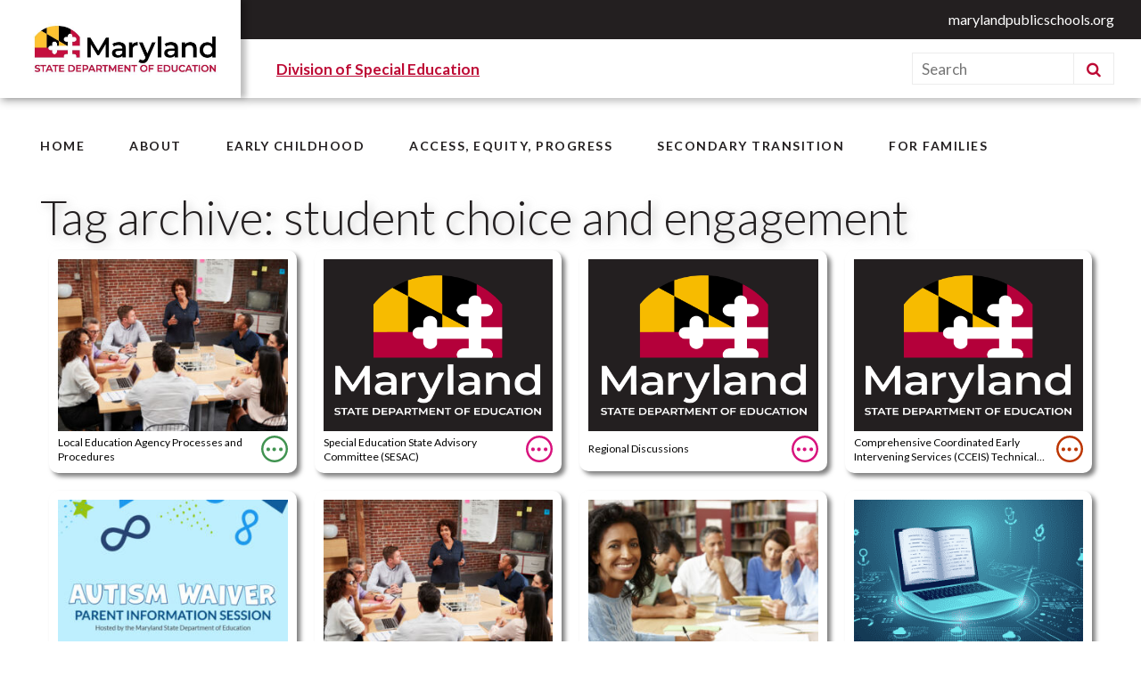

--- FILE ---
content_type: text/html; charset=UTF-8
request_url: https://elevates.marylandpublicschools.org/tag/student-choice-and-engagement/
body_size: 12950
content:
<!DOCTYPE html>
<html class="no-js" lang="en" prefix="og: http://ogp.me/ns#">
<head>
  <meta charset="UTF-8"/>
  <meta name="viewport" content="width=device-width, initial-scale=1">
  <script>document.querySelector('html').classList.remove('no-js');</script>
    <link rel="pingback" href="https://elevates.marylandpublicschools.org/xmlrpc.php"/>
  <title>student choice and engagement &#8211; Maryland State Department of Education</title>
<meta name='robots' content='max-image-preview:large' />
	<style>img:is([sizes="auto" i], [sizes^="auto," i]) { contain-intrinsic-size: 3000px 1500px }</style>
	<link rel='dns-prefetch' href='//use.fontawesome.com' />
<link rel='dns-prefetch' href='//fonts.googleapis.com' />
<link rel="alternate" type="application/rss+xml" title="Maryland State Department of Education &raquo; student choice and engagement Tag Feed" href="https://elevates.marylandpublicschools.org/tag/student-choice-and-engagement/feed/" />
<link rel='stylesheet' id='wp-block-library-css' href='https://elevates.marylandpublicschools.org/wp-includes/css/dist/block-library/style.min.css' type='text/css' media='all' />
<style id='wp-block-library-theme-inline-css' type='text/css'>
.wp-block-audio :where(figcaption){color:#555;font-size:13px;text-align:center}.is-dark-theme .wp-block-audio :where(figcaption){color:#ffffffa6}.wp-block-audio{margin:0 0 1em}.wp-block-code{border:1px solid #ccc;border-radius:4px;font-family:Menlo,Consolas,monaco,monospace;padding:.8em 1em}.wp-block-embed :where(figcaption){color:#555;font-size:13px;text-align:center}.is-dark-theme .wp-block-embed :where(figcaption){color:#ffffffa6}.wp-block-embed{margin:0 0 1em}.blocks-gallery-caption{color:#555;font-size:13px;text-align:center}.is-dark-theme .blocks-gallery-caption{color:#ffffffa6}:root :where(.wp-block-image figcaption){color:#555;font-size:13px;text-align:center}.is-dark-theme :root :where(.wp-block-image figcaption){color:#ffffffa6}.wp-block-image{margin:0 0 1em}.wp-block-pullquote{border-bottom:4px solid;border-top:4px solid;color:currentColor;margin-bottom:1.75em}.wp-block-pullquote cite,.wp-block-pullquote footer,.wp-block-pullquote__citation{color:currentColor;font-size:.8125em;font-style:normal;text-transform:uppercase}.wp-block-quote{border-left:.25em solid;margin:0 0 1.75em;padding-left:1em}.wp-block-quote cite,.wp-block-quote footer{color:currentColor;font-size:.8125em;font-style:normal;position:relative}.wp-block-quote:where(.has-text-align-right){border-left:none;border-right:.25em solid;padding-left:0;padding-right:1em}.wp-block-quote:where(.has-text-align-center){border:none;padding-left:0}.wp-block-quote.is-large,.wp-block-quote.is-style-large,.wp-block-quote:where(.is-style-plain){border:none}.wp-block-search .wp-block-search__label{font-weight:700}.wp-block-search__button{border:1px solid #ccc;padding:.375em .625em}:where(.wp-block-group.has-background){padding:1.25em 2.375em}.wp-block-separator.has-css-opacity{opacity:.4}.wp-block-separator{border:none;border-bottom:2px solid;margin-left:auto;margin-right:auto}.wp-block-separator.has-alpha-channel-opacity{opacity:1}.wp-block-separator:not(.is-style-wide):not(.is-style-dots){width:100px}.wp-block-separator.has-background:not(.is-style-dots){border-bottom:none;height:1px}.wp-block-separator.has-background:not(.is-style-wide):not(.is-style-dots){height:2px}.wp-block-table{margin:0 0 1em}.wp-block-table td,.wp-block-table th{word-break:normal}.wp-block-table :where(figcaption){color:#555;font-size:13px;text-align:center}.is-dark-theme .wp-block-table :where(figcaption){color:#ffffffa6}.wp-block-video :where(figcaption){color:#555;font-size:13px;text-align:center}.is-dark-theme .wp-block-video :where(figcaption){color:#ffffffa6}.wp-block-video{margin:0 0 1em}:root :where(.wp-block-template-part.has-background){margin-bottom:0;margin-top:0;padding:1.25em 2.375em}
</style>
<style id='classic-theme-styles-inline-css' type='text/css'>
/*! This file is auto-generated */
.wp-block-button__link{color:#fff;background-color:#32373c;border-radius:9999px;box-shadow:none;text-decoration:none;padding:calc(.667em + 2px) calc(1.333em + 2px);font-size:1.125em}.wp-block-file__button{background:#32373c;color:#fff;text-decoration:none}
</style>
<style id='eventpost-timeline-style-inline-css' type='text/css'>
.event_timeline{overflow-x:hidden;padding:22px 0 0;position:relative}.event_timeline:before{background-color:#000;content:"";height:2px;position:absolute;top:22px;width:100%}.event_timeline .track{align-items:flex-start;display:flex;flex-flow:nowrap;position:relative;transition:all 1s;white-space:nowrap;z-index:0}.event_timeline .event_item{display:inline-block;padding:2.5rem 1rem 1rem;position:relative;text-align:center;white-space:normal}.event_timeline .event_item.event_past{opacity:1}.event_timeline .event_item .anchor{background-color:#000;border-radius:50%;content:"";display:block;height:28px;left:calc(50% - 8px);position:absolute;top:-30px;width:28px}.event_timeline .event_item .anchor:before{background-color:inherit;content:"";display:block;height:2.3rem;left:50%;position:absolute;top:28px;width:1px}.event_timeline .event_item .event_date{font-weight:700}.event_timeline .event_item h5{line-height:1;margin:0;padding:0}.event_timeline .next,.event_timeline .previous{background-color:#000;border-radius:50%;content:"";cursor:pointer;display:block;height:40px;position:absolute;top:1.5px;width:40px;z-index:1}.event_timeline .next:after,.event_timeline .previous:after{border-bottom:3px solid #fff;border-left:3px solid #fff;content:"";font-size:0;height:10px;position:absolute;top:14.8333333333px;transition:left .3s;width:10px;z-index:3}.event_timeline .next{right:0}.event_timeline .next:after{left:11.5px;transform:rotate(-135deg)}.event_timeline .next:focus:after,.event_timeline .next:hover:after{left:14.5px}.event_timeline .previous{display:none;left:0}.event_timeline .previous:after{left:15px;transform:rotate(45deg)}.event_timeline .previous:focus:after,.event_timeline .previous:hover:after{left:12px}

</style>
<link rel='stylesheet' id='event-post-map-css' href='https://elevates.marylandpublicschools.org/wp-content/plugins/event-post/build/map/event-map.css' type='text/css' media='all' />
<link rel='stylesheet' id='editorskit-frontend-css' href='https://elevates.marylandpublicschools.org/wp-content/plugins/block-options/build/style.build.css?ver=new' type='text/css' media='all' />
<style id='global-styles-inline-css' type='text/css'>
:root{--wp--preset--aspect-ratio--square: 1;--wp--preset--aspect-ratio--4-3: 4/3;--wp--preset--aspect-ratio--3-4: 3/4;--wp--preset--aspect-ratio--3-2: 3/2;--wp--preset--aspect-ratio--2-3: 2/3;--wp--preset--aspect-ratio--16-9: 16/9;--wp--preset--aspect-ratio--9-16: 9/16;--wp--preset--color--black: #000000;--wp--preset--color--cyan-bluish-gray: #abb8c3;--wp--preset--color--white: #ffffff;--wp--preset--color--pale-pink: #f78da7;--wp--preset--color--vivid-red: #cf2e2e;--wp--preset--color--luminous-vivid-orange: #ff6900;--wp--preset--color--luminous-vivid-amber: #fcb900;--wp--preset--color--light-green-cyan: #7bdcb5;--wp--preset--color--vivid-green-cyan: #00d084;--wp--preset--color--pale-cyan-blue: #8ed1fc;--wp--preset--color--vivid-cyan-blue: #0693e3;--wp--preset--color--vivid-purple: #9b51e0;--wp--preset--gradient--vivid-cyan-blue-to-vivid-purple: linear-gradient(135deg,rgba(6,147,227,1) 0%,rgb(155,81,224) 100%);--wp--preset--gradient--light-green-cyan-to-vivid-green-cyan: linear-gradient(135deg,rgb(122,220,180) 0%,rgb(0,208,130) 100%);--wp--preset--gradient--luminous-vivid-amber-to-luminous-vivid-orange: linear-gradient(135deg,rgba(252,185,0,1) 0%,rgba(255,105,0,1) 100%);--wp--preset--gradient--luminous-vivid-orange-to-vivid-red: linear-gradient(135deg,rgba(255,105,0,1) 0%,rgb(207,46,46) 100%);--wp--preset--gradient--very-light-gray-to-cyan-bluish-gray: linear-gradient(135deg,rgb(238,238,238) 0%,rgb(169,184,195) 100%);--wp--preset--gradient--cool-to-warm-spectrum: linear-gradient(135deg,rgb(74,234,220) 0%,rgb(151,120,209) 20%,rgb(207,42,186) 40%,rgb(238,44,130) 60%,rgb(251,105,98) 80%,rgb(254,248,76) 100%);--wp--preset--gradient--blush-light-purple: linear-gradient(135deg,rgb(255,206,236) 0%,rgb(152,150,240) 100%);--wp--preset--gradient--blush-bordeaux: linear-gradient(135deg,rgb(254,205,165) 0%,rgb(254,45,45) 50%,rgb(107,0,62) 100%);--wp--preset--gradient--luminous-dusk: linear-gradient(135deg,rgb(255,203,112) 0%,rgb(199,81,192) 50%,rgb(65,88,208) 100%);--wp--preset--gradient--pale-ocean: linear-gradient(135deg,rgb(255,245,203) 0%,rgb(182,227,212) 50%,rgb(51,167,181) 100%);--wp--preset--gradient--electric-grass: linear-gradient(135deg,rgb(202,248,128) 0%,rgb(113,206,126) 100%);--wp--preset--gradient--midnight: linear-gradient(135deg,rgb(2,3,129) 0%,rgb(40,116,252) 100%);--wp--preset--font-size--small: 13px;--wp--preset--font-size--medium: 20px;--wp--preset--font-size--large: 36px;--wp--preset--font-size--x-large: 42px;--wp--preset--spacing--20: 0.44rem;--wp--preset--spacing--30: 0.67rem;--wp--preset--spacing--40: 1rem;--wp--preset--spacing--50: 1.5rem;--wp--preset--spacing--60: 2.25rem;--wp--preset--spacing--70: 3.38rem;--wp--preset--spacing--80: 5.06rem;--wp--preset--shadow--natural: 6px 6px 9px rgba(0, 0, 0, 0.2);--wp--preset--shadow--deep: 12px 12px 50px rgba(0, 0, 0, 0.4);--wp--preset--shadow--sharp: 6px 6px 0px rgba(0, 0, 0, 0.2);--wp--preset--shadow--outlined: 6px 6px 0px -3px rgba(255, 255, 255, 1), 6px 6px rgba(0, 0, 0, 1);--wp--preset--shadow--crisp: 6px 6px 0px rgba(0, 0, 0, 1);}:where(.is-layout-flex){gap: 0.5em;}:where(.is-layout-grid){gap: 0.5em;}body .is-layout-flex{display: flex;}.is-layout-flex{flex-wrap: wrap;align-items: center;}.is-layout-flex > :is(*, div){margin: 0;}body .is-layout-grid{display: grid;}.is-layout-grid > :is(*, div){margin: 0;}:where(.wp-block-columns.is-layout-flex){gap: 2em;}:where(.wp-block-columns.is-layout-grid){gap: 2em;}:where(.wp-block-post-template.is-layout-flex){gap: 1.25em;}:where(.wp-block-post-template.is-layout-grid){gap: 1.25em;}.has-black-color{color: var(--wp--preset--color--black) !important;}.has-cyan-bluish-gray-color{color: var(--wp--preset--color--cyan-bluish-gray) !important;}.has-white-color{color: var(--wp--preset--color--white) !important;}.has-pale-pink-color{color: var(--wp--preset--color--pale-pink) !important;}.has-vivid-red-color{color: var(--wp--preset--color--vivid-red) !important;}.has-luminous-vivid-orange-color{color: var(--wp--preset--color--luminous-vivid-orange) !important;}.has-luminous-vivid-amber-color{color: var(--wp--preset--color--luminous-vivid-amber) !important;}.has-light-green-cyan-color{color: var(--wp--preset--color--light-green-cyan) !important;}.has-vivid-green-cyan-color{color: var(--wp--preset--color--vivid-green-cyan) !important;}.has-pale-cyan-blue-color{color: var(--wp--preset--color--pale-cyan-blue) !important;}.has-vivid-cyan-blue-color{color: var(--wp--preset--color--vivid-cyan-blue) !important;}.has-vivid-purple-color{color: var(--wp--preset--color--vivid-purple) !important;}.has-black-background-color{background-color: var(--wp--preset--color--black) !important;}.has-cyan-bluish-gray-background-color{background-color: var(--wp--preset--color--cyan-bluish-gray) !important;}.has-white-background-color{background-color: var(--wp--preset--color--white) !important;}.has-pale-pink-background-color{background-color: var(--wp--preset--color--pale-pink) !important;}.has-vivid-red-background-color{background-color: var(--wp--preset--color--vivid-red) !important;}.has-luminous-vivid-orange-background-color{background-color: var(--wp--preset--color--luminous-vivid-orange) !important;}.has-luminous-vivid-amber-background-color{background-color: var(--wp--preset--color--luminous-vivid-amber) !important;}.has-light-green-cyan-background-color{background-color: var(--wp--preset--color--light-green-cyan) !important;}.has-vivid-green-cyan-background-color{background-color: var(--wp--preset--color--vivid-green-cyan) !important;}.has-pale-cyan-blue-background-color{background-color: var(--wp--preset--color--pale-cyan-blue) !important;}.has-vivid-cyan-blue-background-color{background-color: var(--wp--preset--color--vivid-cyan-blue) !important;}.has-vivid-purple-background-color{background-color: var(--wp--preset--color--vivid-purple) !important;}.has-black-border-color{border-color: var(--wp--preset--color--black) !important;}.has-cyan-bluish-gray-border-color{border-color: var(--wp--preset--color--cyan-bluish-gray) !important;}.has-white-border-color{border-color: var(--wp--preset--color--white) !important;}.has-pale-pink-border-color{border-color: var(--wp--preset--color--pale-pink) !important;}.has-vivid-red-border-color{border-color: var(--wp--preset--color--vivid-red) !important;}.has-luminous-vivid-orange-border-color{border-color: var(--wp--preset--color--luminous-vivid-orange) !important;}.has-luminous-vivid-amber-border-color{border-color: var(--wp--preset--color--luminous-vivid-amber) !important;}.has-light-green-cyan-border-color{border-color: var(--wp--preset--color--light-green-cyan) !important;}.has-vivid-green-cyan-border-color{border-color: var(--wp--preset--color--vivid-green-cyan) !important;}.has-pale-cyan-blue-border-color{border-color: var(--wp--preset--color--pale-cyan-blue) !important;}.has-vivid-cyan-blue-border-color{border-color: var(--wp--preset--color--vivid-cyan-blue) !important;}.has-vivid-purple-border-color{border-color: var(--wp--preset--color--vivid-purple) !important;}.has-vivid-cyan-blue-to-vivid-purple-gradient-background{background: var(--wp--preset--gradient--vivid-cyan-blue-to-vivid-purple) !important;}.has-light-green-cyan-to-vivid-green-cyan-gradient-background{background: var(--wp--preset--gradient--light-green-cyan-to-vivid-green-cyan) !important;}.has-luminous-vivid-amber-to-luminous-vivid-orange-gradient-background{background: var(--wp--preset--gradient--luminous-vivid-amber-to-luminous-vivid-orange) !important;}.has-luminous-vivid-orange-to-vivid-red-gradient-background{background: var(--wp--preset--gradient--luminous-vivid-orange-to-vivid-red) !important;}.has-very-light-gray-to-cyan-bluish-gray-gradient-background{background: var(--wp--preset--gradient--very-light-gray-to-cyan-bluish-gray) !important;}.has-cool-to-warm-spectrum-gradient-background{background: var(--wp--preset--gradient--cool-to-warm-spectrum) !important;}.has-blush-light-purple-gradient-background{background: var(--wp--preset--gradient--blush-light-purple) !important;}.has-blush-bordeaux-gradient-background{background: var(--wp--preset--gradient--blush-bordeaux) !important;}.has-luminous-dusk-gradient-background{background: var(--wp--preset--gradient--luminous-dusk) !important;}.has-pale-ocean-gradient-background{background: var(--wp--preset--gradient--pale-ocean) !important;}.has-electric-grass-gradient-background{background: var(--wp--preset--gradient--electric-grass) !important;}.has-midnight-gradient-background{background: var(--wp--preset--gradient--midnight) !important;}.has-small-font-size{font-size: var(--wp--preset--font-size--small) !important;}.has-medium-font-size{font-size: var(--wp--preset--font-size--medium) !important;}.has-large-font-size{font-size: var(--wp--preset--font-size--large) !important;}.has-x-large-font-size{font-size: var(--wp--preset--font-size--x-large) !important;}
:where(.wp-block-post-template.is-layout-flex){gap: 1.25em;}:where(.wp-block-post-template.is-layout-grid){gap: 1.25em;}
:where(.wp-block-columns.is-layout-flex){gap: 2em;}:where(.wp-block-columns.is-layout-grid){gap: 2em;}
:root :where(.wp-block-pullquote){font-size: 1.5em;line-height: 1.6;}
</style>
<link rel='stylesheet' id='Fhpc-frontend-css' href='https://elevates.marylandpublicschools.org/wp-content/plugins/WP_Tour_Builder/assets/css/frontend.min.css?ver=3.31' type='text/css' media='all' />
<link rel='stylesheet' id='Fhpc-colors-css' href='https://elevates.marylandpublicschools.org/wp-content/plugins/WP_Tour_Builder/assets/css/colors.css?ver=3.31' type='text/css' media='all' />
<link rel='stylesheet' id='event-post-css' href='https://elevates.marylandpublicschools.org/wp-content/plugins/event-post/build/front/front.css?ver=1720622654' type='text/css' media='all' />
<link rel='stylesheet' id='dashicons-css' href='https://elevates.marylandpublicschools.org/wp-includes/css/dashicons.min.css' type='text/css' media='all' />
<link rel='stylesheet' id='slick-css' href='https://elevates.marylandpublicschools.org/wp-content/plugins/widget-post-slider/assets/css/slick.css?ver=all' type='text/css' media='all' />
<link rel='stylesheet' id='font-awesome-css-css' href='https://elevates.marylandpublicschools.org/wp-content/plugins/widget-post-slider/assets/css/font-awesome.min.css?ver=all' type='text/css' media='all' />
<link rel='stylesheet' id='widget-post-slider-style-css' href='https://elevates.marylandpublicschools.org/wp-content/plugins/widget-post-slider/assets/css/style.css?ver=all' type='text/css' media='all' />
<link rel='stylesheet' id='chisel-fonts-css' href='//fonts.googleapis.com/css?family=Lato%3A300%2C300i%2C400%2C400i%2C700%2C700i%7CRaleway%3A300%2C300i%2C400%2C400i%2C700%2C700i&#038;display=swap&#038;ver=6.8.3' type='text/css' media='all' />
<link rel='stylesheet' id='chisel-main-css' href='https://elevates.marylandpublicschools.org/wp-content/themes/mdll-chisel/dist/styles/main-b79cd65985.css' type='text/css' media='all' />
<style id='chisel-main-inline-css' type='text/css'>

									.category__key-strategies {
										color: #	286AA5;
									}
								
									.master-category__key-strategies {
										color: #	286AA5 !important;
									}
								
									.category__se-slug {
										color: #bfbfbf;
									}
								
									.master-category__se-slug {
										color: #bfbfbf !important;
									}
								
									.imperative__access-equity-progress {
										color: #d8127d;
									}
								
									.master-imperative__access-equity-progress {
										color: #d8127d !important;
									}
								
									.imperative__early-childhood {
										color: #bc3500;
									}
								
									.master-imperative__early-childhood {
										color: #bc3500 !important;
									}
								
									.imperative__secondary-transition {
										color: #c41b6f;
									}
								
									.master-imperative__secondary-transition {
										color: #c41b6f !important;
									}
								
</style>
<link rel='stylesheet' id='google-fonts-css' href='https://fonts.googleapis.com/css?family=Montserrat%3A300%2C300i%2C400%2C400i%2C700%2C700i%7CLato%3A300%2C300i%2C400%2C400i%2C700%2C700i%7CRaleway%3A300%2C300i%2C400%2C400i%2C700%2C700i&#038;display=swap&#038;ver=6.8.3' type='text/css' media='all' />
<link rel='stylesheet' id='style-css' href='https://elevates.marylandpublicschools.org/wp-content/themes/mdll-chisel/style.css' type='text/css' media='all' />
<link rel='stylesheet' id='font-awesome-official-css' href='https://use.fontawesome.com/releases/v6.4.0/css/all.css' type='text/css' media='all' integrity="sha384-iw3OoTErCYJJB9mCa8LNS2hbsQ7M3C0EpIsO/H5+EGAkPGc6rk+V8i04oW/K5xq0" crossorigin="anonymous" />
<link rel='stylesheet' id='font-awesome-official-v4shim-css' href='https://use.fontawesome.com/releases/v6.4.0/css/v4-shims.css' type='text/css' media='all' integrity="sha384-TjXU13dTMPo+5ZlOUI1IGXvpmajjoetPqbUJqTx+uZ1bGwylKHNEItuVe/mg/H6l" crossorigin="anonymous" />
<!--n2css--><script  src="https://elevates.marylandpublicschools.org/wp-content/plugins/event-post/build/timeline/event-timeline.js?ver=dd9958a7a0e5ee265587" id="eventpost-timeline-script-js"></script>
<script  src="https://elevates.marylandpublicschools.org/wp-includes/js/jquery/jquery.min.js?ver=3.7.1" id="jquery-core-js"></script>
<script  src="https://elevates.marylandpublicschools.org/wp-includes/js/jquery/ui/core.min.js?ver=1.13.3" id="jquery-ui-core-js"></script>
<script  src="https://elevates.marylandpublicschools.org/wp-includes/js/jquery/ui/mouse.min.js?ver=1.13.3" id="jquery-ui-mouse-js"></script>
<script  src="https://elevates.marylandpublicschools.org/wp-includes/js/jquery/ui/draggable.min.js?ver=1.13.3" id="jquery-ui-draggable-js"></script>
<script  src="https://elevates.marylandpublicschools.org/wp-includes/js/jquery/ui/droppable.min.js?ver=1.13.3" id="jquery-ui-droppable-js"></script>
<script  src="https://elevates.marylandpublicschools.org/wp-includes/js/jquery/ui/resizable.min.js?ver=1.13.3" id="jquery-ui-resizable-js"></script>
<script  src="https://elevates.marylandpublicschools.org/wp-includes/js/jquery/ui/effect.min.js?ver=1.13.3" id="jquery-effects-core-js"></script>
<script  src="https://elevates.marylandpublicschools.org/wp-includes/js/jquery/ui/effect-drop.min.js?ver=1.13.3" id="jquery-effects-drop-js"></script>
<script  src="https://elevates.marylandpublicschools.org/wp-includes/js/jquery/ui/effect-fade.min.js?ver=1.13.3" id="jquery-effects-fade-js"></script>
<script  src="https://elevates.marylandpublicschools.org/wp-includes/js/jquery/ui/effect-bounce.min.js?ver=1.13.3" id="jquery-effects-bounce-js"></script>
<script type="text/javascript" id="Fhpc-frontend-js-extra">
/* <![CDATA[ */
var helpers = [];
var siteurl = "https:\/\/elevates.marylandpublicschools.org\/";
var fhpc_username = [""];
var fhpc_postID = ["6634"];
/* ]]> */
</script>
<script  src="https://elevates.marylandpublicschools.org/wp-content/plugins/WP_Tour_Builder/assets/js/frontend.js?ver=3.31" id="Fhpc-frontend-js"></script>
<link rel="https://api.w.org/" href="https://elevates.marylandpublicschools.org/wp-json/" /><link rel="alternate" title="JSON" type="application/json" href="https://elevates.marylandpublicschools.org/wp-json/wp/v2/tags/496" /><link rel="EditURI" type="application/rsd+xml" title="RSD" href="https://elevates.marylandpublicschools.org/xmlrpc.php?rsd" />

<style id="fhpc_styles" >
.fhpc_tooltip,.fhpc_button,.fhpc_button:hover  { background-color:#0d273d; }
.fhpc_text h2  { color:#000000 !important; }
.fhpc_dialog h3{    color:#000000 !important; }
.fhpc_tooltip[data-position="bottom"] .fhpc_arrow { border-color: transparent transparent #0d273d transparent !important; }
.fhpc_tooltip[data-position="top"] .fhpc_arrow { border-color: #0d273d transparent transparent transparent !important;   }
.fhpc_text{ color:#000000 !important; }
#fhpc_closeHelperBtn{ color:#0d273d !important; }
</style>
<!-- Global site tag (gtag.js) - Google Analytics -->
<script async src="https://www.googletagmanager.com/gtag/js?id=UA-73885958-1"></script>
<script>
window.dataLayer = window.dataLayer || [];
function gtag(){dataLayer.push(arguments);}
gtag('js', new Date());
gtag('config', 'UA-73885958-1');
</script>	<!-- Global site tag (gtag.js) - Google Analytics -->
	<script async src="https://www.googletagmanager.com/gtag/js?id=UA-73885958-1"></script>
	<script>
	window.dataLayer = window.dataLayer || [];
	function gtag(){dataLayer.push(arguments);}
	gtag('js', new Date());
	
	gtag('config', 'UA-73885958-1');

	//Global Site Tag Tracking Code (gtag.js):
	gtag('set', {'content_group1': 'My Group Name'}); 

	// google tag manager
	(function(w,d,s,l,i){w[l]=w[l]||[];w[l].push({'gtm.start':
	new Date().getTime(),event:'gtm.js'});var f=d.getElementsByTagName(s)[0],
	j=d.createElement(s),dl=l!='dataLayer'?'&l='+l:'';j.async=true;j.src=
	'https://www.googletagmanager.com/gtm.js?id='+i+dl;f.parentNode.insertBefore(j,f);
	})(window,document,'script','dataLayer','GTM-P5G7J74');


	</script>
	  <!-- Google Tag Manager -->
<script>(function(w,d,s,l,i){w[l]=w[l]||[];w[l].push({'gtm.start':
new Date().getTime(),event:'gtm.js'});var f=d.getElementsByTagName(s)[0],
j=d.createElement(s),dl=l!='dataLayer'?'&l='+l:'';j.async=true;j.src=
'https://www.googletagmanager.com/gtm.js?id='+i+dl;f.parentNode.insertBefore(j,f);
})(window,document,'script','dataLayer','GTM-M7WXGLC');</script>
<!-- End Google Tag Manager --><script>    (function(h,o,t,j,a,r){
        h.hj=h.hj||function(){(h.hj.q=h.hj.q||[]).push(arguments)};
        h._hjSettings={hjid:5097576,hjsv:6};
        a=o.getElementsByTagName('head')[0];
        r=o.createElement('script');r.async=1;
        r.src=t+h._hjSettings.hjid+j+h._hjSettings.hjsv;
        a.appendChild(r);
    })(window,document,'https://static.hotjar.com/c/hotjar-','.js?sv=');</script><link rel="icon" href="https://elevates.marylandpublicschools.org/wp-content/uploads/2024/06/md_icon-150x150.png" sizes="32x32" />
<link rel="icon" href="https://elevates.marylandpublicschools.org/wp-content/uploads/2024/06/md_icon-300x300.png" sizes="192x192" />
<link rel="apple-touch-icon" href="https://elevates.marylandpublicschools.org/wp-content/uploads/2024/06/md_icon-300x300.png" />
<meta name="msapplication-TileImage" content="https://elevates.marylandpublicschools.org/wp-content/uploads/2024/06/md_icon-300x300.png" />
		<style type="text/css" id="wp-custom-css">
			html {
	font-family: 'Lato' !important;
}
.header.o-wrapper{
	z-index:99999;
	
	
}
a {
	color: #bd0934;
	text-decoration: underline;
}
a:hover{
	color: #231f20;
	text-decoration: none;
}
.wp-block-columns p a {
    color: #bd0934;
}
.tab-icon {
	background-color: #bd0934 !important;
}
.content-text{
	color: #231f20 !important;
}
.wp-block-slider__link {
    color: #bd0934;
 }
.wp-block-slider__link:hover {
    color: #bd0934;
 }
.wp-block-latest-posts__post-title {
    color: #bd0934 !important;
}
.wp-block-latest-posts__post-title:hover {
    color: #bd0934 !important;
}
@media (min-width: 1024px) {
	.wp-landing.c-block {
    margin-top: -11.5rem;
	}
	img.c-logo__image {
		max-height: 140px;
		width: auto !important;
	}
	.left-indent-30 p {
		margin-left: 30px;
	}
}
.page-id-2534 .wp-block-columns .wp-block-column{
	text-align:left !important;
	align-items:start;
}

@media (min-width: 1280px){
.c-main-nav__link {
  
    padding: .75rem 1rem;
}
	.c-logo {
    max-width: 37rem;
}
}
.list-people .wp-block-media-text{
	grid-template-columns: 14% auto !important;
}
.latest-posts .o-wrapper > h2 a{
	font-size:24px; 
	font-weight:normal;
}
.button-list-links{
	width:100%; 
	margin:30px 0px; 
	display:flex;
	flex-wrap:wrap;
	align-items:center;
	align-content:center;
}
.button-list-links li{
	width:33%; 
	list-style-type:none;
	max-width:33%;
	padding: 0px 15px 0 0;
	vertical-align:middle;
	display:table;
	
}
.list-people .o-wrapper{
	padding:0 10rem 0 0!important;
}
.list-people h2{
	text-transform:uppercase; 
	text-shadow:none;
	font-size:25px;
	margin-top:35px;
}
.list-people h3 + p{
	margin-top:30px;
}
.list-people .wp-block-media-text {
	margin-top:20px; 
}
.list-people h3{
	color:#231f20;
	font-size:18px !important; 
	margin:0 0 10px 0!important;
}
.list-people img{
	width:94% !important;
}
.button-list-links li a{
	padding:10px 20px; 
	display:block;
	font-size:14px;
	font-weight:bold; 
	border:2px solid transparent;
	background:#012974; 
	color:#fff;
	border-radius:6px;
	height:90px;
	display: table-cell;
    vertical-align: middle;
	text-align:center;
}
.page-id-927  h2,
.page-id-2534 h2{
	text-shadow:none;
}
.page-id-2534 h2{
	text-transform:uppercase;
	margin-top:45px !important;
	margin-bottom:25px !important;
}
.key-strategy{
	padding-right:8rem;
}
.action-imperatives .wp-block-media-text{
	grid-template-columns: 15% 72% !important;
}
.action-imperatives .wp-block-media-text h3{
	margin-top:0;
}
.strategic-image img{
	width:70% !important;
}
.strategic-image {
	text-align:center;
}
.button-list-links li a:hover{
	border-color:#012974;
	color:#012974;
	background:#fff; 
	text-decoration:none;
}
.bg-blue{
	background:#012974;
	width:100%;
	padding:20px; 
	text-align:left;
}
.page-id-2507 .sidebar-area .align-top> .wp-block-column + .wp-block-column ul li:nth-child(2),
.page-id-2016 .sidebar-area .align-top> .wp-block-column + .wp-block-column ul li:nth-child(3),
.page-id-925 .sidebar-area .align-top> .wp-block-column + .wp-block-column ul li:nth-child(2),
.page-id-927 .sidebar-area .align-top> .wp-block-column + .wp-block-column ul li:nth-child(4),
.page-id-2534 .sidebar-area .align-top> .wp-block-column + .wp-block-column ul li:nth-child(6){
	font-weight:700;
}
@media (min-width: 1424px) {
	.main-banner.sidebar-area .wp-block-columns .wp-block-column + .wp-block-column ul {
    width: 350px;
}
}
@media (max-width:1200px){
	.button-list-links li a {
    padding: 10px 3px;
    
	}
}
@media all and (max-width: 490px) {
	img.c-logo__image {
		max-height: 125px;
		width: auto;
	}
}
@media all and (max-width: 767px) {
	img.c-logo__image {
		max-height: 160px;
		width: auto;
	}
	.list-people .o-wrapper{
	padding:0 15px 0 !important;
}
	.list-people .wp-block-media-text {
		display:block;
	}
}
@media only screen and (max-width: 989px) and (min-width: 768px) {
	img.c-logo__image {
		max-height: 160px;
		width: auto;
	}
}
.c-header {
	margin-top: 0px;
}
h1 {
	font-size: 5.25rem;
}
h2 {
	font-size: 4.25rem
}
h1, h2, h3, h4, h5, h6 {
   line-height: 1.05;
}
.wp-block-column {
	position: relative;
}
img.wp-image-164 {
	width: 150%;
}
.wp-block-mdll-button {
  background: none;
  box-shadow: none;
	border-bottom: 1px solid #c0c0c0;
}
.wp-landing .wp-block-mdll-search:not(.main-search) {
	display: none;
}
.wp-block-mdll-search.main-search {
	margin-top: 2rem;
	max-width: 100%;
}
.wp-block-mdll-search.main-search input#search {
	background: #f2f2f2;
	color: #000;
}
.wp-block-mdll-search.main-search input#search::placeholder {
	color: #000;
}
.wp-block-mdll-search__button {
   background-color: #f2f2f2;
}
.wp-block-mdll-search__icon {
   fill: #000;
}
.page-id-2507 .main-banner.sidebar-area ~ .c-block .o-wrapper{
	padding-right: 8rem;
}
.page-id-2507 .main-banner.sidebar-area ~ .c-block .o-wrapper .wp-block-image {
	text-align:center;
	width:80%; 
	margin:0 auto;
}
@media (min-width: 1024px) {
	img.img-floating {
		position: absolute;
		width: 175%;
		top: -175px;
		left: 0px;
	}
}
.margin-top-20 {
	margin-top: 20px;
}

@media (max-width:768px){
	.main-banner.sidebar-area .o-wrapper,
	.main-banner.sidebar-area  ~ .c-block .o-wrapper{
	padding-left:15px;
}
	.main-banner.sidebar-area .wp-block-column{
		flex-basis: auto !important;
		width:100%;
		
	}
	.main-banner.sidebar-area .wp-block-columns .wp-block-column + .wp-block-column ul {
    margin: 0 auto;
    text-align: center;
}
}
@media (max-width:767px){
	.header.o-wrapper{
		z-index:9999999;
	}
	.c-footer__widget .menu#menu-footer-menu-2{
		padding:0;
	}
	.c-footer__widget .menu#menu-footer-menu-2 li{
		width:100%;
	}
	.button-list-links li{
		max-width:100%; 
		width:100%;
	}
	.list-people .wp-block-media-text{
	display:block;
}
	.button-list-links li a {
    padding: 12px 10px;
		height:auto;
}
	.key-strategy{
	padding-right:0;
}
	.action-imperatives .wp-block-media-text{
		display:block;
	}
	.page-id-2507 .main-banner.sidebar-area ~ .c-block .o-wrapper{
	padding-right:15px;
}
	.page-id-2507 .main-banner.sidebar-area ~ .c-block .o-wrapper .wp-block-image {
	text-align:center;
	width:95%; 
	margin:0 auto;
}
	.footer-bot {
   
    width: 100%;
    
}
}


/**** M.A ****/
body:before {
    content: "";
    position: fixed;
    top: 0;
    height: 115px;
    left: 0;
    right: 0;
/*     background: #fff; */
	
    z-index: 0;
}
a.c-logo picture,.c-header form{
	z-index:1;
}
.c-hamburger.is-active:hover,
.c-main-nav,.header.o-wrapper{
		z-index:999999;
}
button.c-hamburger.c-main-nav__toggle.u-hide-on-xlarge.js-nav-toggle.is-active {
    z-index: 99999999;
}

@media(max-width:380px){
		body:before {
			height: 85px;
		}
}
.home .main-banner figure.wp-block-image {
	margin: 0;
}



#vidContainer{
position: relative;
}


#bgVideo{
    width: 100%;
    margin-bottom: -10px;
    }
    
    
    /*from MD.gov*/
@font-face{
	font-family:"Font Awesome 5 Free";
	}
	
	
.fa-pause-circle::before {
    content: "\f28b";
}
.fa-play-circle::before {
    content: "\f144";
}



.fat,.fa-thin{
	font-family:"Font Awesome 5 Free";
	}
    
#myVideo {
	width: 100%;
	}

@media (min-width: 1200px)
.mdg-splash .mdg-bgVideo-controls {
    top: 1.5rem;
    left: 1.5rem;
}
.mdg-splash .mdg-bgVideo-controls {
    top: 1rem;
}
@media (min-width: 768px)
.mdg-bgVideo-controls {
    display: flex;
}
.mdg-bgVideo-controls {
    position: absolute;
    top: 1rem;
    left: 1rem;
    column-gap: 16px;
    z-index: 1;
}

button:not(:disabled), [type="button"]:not(:disabled), [type="reset"]:not(:disabled), [type="submit"]:not(:disabled) {
    cursor: pointer;
}
.mdg-bgVideo-pause, .mdg-bgVideo-info {
    background-color: transparent !important;
    border: 0;
    z-index: 1;
    color: rgba(255,255,255,0.5);
    padding: 0;
}

.mdg-bgVideo-pause:focus{
}

button, [type="button"], [type="reset"], [type="submit"] {
    -webkit-appearance: button;
}
button, select {
    text-transform: none;
}
input, button, select, optgroup, textarea {
    margin: 0;
    font-family: inherit;
    font-size: inherit;
    line-height: inherit;
}
button {
    border-radius: 0;
}
*, *::before, *::after {
    box-sizing: border-box;
}

.fa-2x {
    font-size: 2em;
}

*, *::before, *::after {
    box-sizing: border-box;
}


.fa, .fas, .fa-solid, .far, .fa-regular, .fal, .fa-light, .fat, .fa-thin, .fad, .fa-duotone, .fab, .fa-brands {
    -moz-osx-font-smoothing: grayscale;
    -webkit-font-smoothing: antialiased;
    display: var(--fa-display, inline-block);
    font-style: normal;
    font-variant: normal;
    line-height: 1;
    text-rendering: auto;
}

/*Info Pane*/
.bgVideo-infoPane {
    display: flex;
    width: 100%;
    height: 100%;
    color: #fff;
    justify-content: center;
    align-items: center;
    position: absolute;
    top: 0;
}
.bgVideo-caption {
    max-width: 700px;
    text-align: center;
    background-color: rgba(0,0,0,0.5);
    padding: 2rem;
    margin-top: 10%;
}
.bgVideo-caption h1 {
    font-size: 4rem;
    margin: 0px;
    color: #ffffff;
    text-shadow: 4px 3px 10px rgba(150, 150, 150, 0.6);
}
.bgVideo-caption h1 strong {
    color: #ffffff;
    font-size: 4.3rem;
}

@media (max-width: 768px){
 .bgVideo-caption{
  margin-top: 0;
  }
}
@media (max-width: 512px){
 .bgVideo-caption{
  background-color: #BD0934;
  width: 100%;
  }
  .mdg-bgVideo-controls{
  display: none;
  }
}
.workshops ul{
	margin: 0;
}
.workshops li{
	margin: 0;
	padding: 3rem;
	background: white;
	padding: 3rem 3rem 1rem;
	box-shadow: 0 3px 10px rgb(0 0 0 / 0.2);
}
.workshops .wp-block-latest-posts__featured-image{
margin: 0 0 2rem;
}
.more_workshops ul{
	margin: 0;
}
.more_workshops li{
	margin: 0 0 2rem;
}
.more_workshops li:first-child{
 display: none;
}
.more_workshops .alignleft{
 margin: 0 2rem 0 0;
}
.more_workshops .wp-block-latest-posts__featured-image{
width: 220px;	
}
.wp-block-latest-posts__post-title{
	font-family: 'Lato';
    font-size: 18px;
    color: #0d5c9b;
    font-weight: 600;
	line-height: 1.05;
}
.wp-block-latest-posts__post-excerpt a{
	position: relative;
	visibility: hidden;
	display: flex;
  justify-content: flex-end;
	text-decoration: underline;
	margin-top: 2rem;
	font-weight:800;
	font-size: 1.2rem;
  color: black;
}
.wp-block-latest-posts__post-excerpt a:before { content: ' '; display: block; }
.wp-block-latest-posts__post-excerpt a:after{
	visibility: visible;
	content: "LEARN MORE \2192";
}
.data{
	color: #095c9b;
	font-weight: 700;
}
.plan_cards{
	padding: 2rem 6rem 1rem 1rem;}
.plan_cards .wp-block-column{
	padding: 2rem 2rem 3rem;
}	
.plan_cards h3{
	font-size: 2rem;
    line-height: 2;
    color: #0D5290;
}
.plan_cards p{
	font-size: 1.5rem !important;
}
.plan_cards .view_more_button span{
	border: 1px solid #0d5290;
    background-color: #ffffff;
	padding: 1rem 2rem;
    color: #0d5290;
}
.strategies_cards{
	padding: 2rem 6rem 1rem 1rem;
}
.strategies_cards .wp-block-column{
	padding: 2rem 2rem 3rem;
	    box-shadow: 0 3px 10px rgb(0 0 0 / 0.2);
}	
.strategies_cards h3{
	line-height: 1.2;
    color: #0D5290;
    padding: 1rem 0 1rem;
    margin: 0rem !important;
	font-weight: 500;
	font-size: 20px !important;
}
.strategies_cards p{
	font-size: 1.5rem !important;
}
.together-advance-sec {
	background-color: white;
}
.is-style-secondary .wp-block-mdll-button__text-primary, .wp-block-mdll-button__text-primary, .is-style-tertiary .wp-block-mdll-button__text-primary {
	color: #BD0934;
	}
.two_column{
	width: 66%;
	margin: auto;
}
.contact_us .o-wrapper{
	    width: 100%;
    display: flex;
    flex-direction: row;
    align-items: flex-end;
    justify-content: center;
}
.contact_us {
	margin-bottom: 0 !important;
}

.contact_us_button span{
	  color: black;
    background-color: #FFC838;
    padding: 0.6rem 1rem;
    border-radius: 2px;
    font-size: 1.2rem;
    margin: 0 0 0 2rem;
}
.noimageclass {
    background: black;
}
.data {
    color: #bd0934;
}
.plan_cards h3 {
    color: #bd0934;
}
.strategies_cards h3 {
    color: #bd0934;
}
.plan_cards .view_more_button span {
    border: 1px solid #bd0934;
    color: #bd0934;
}
.c-search-form__submit {
    background-color: #bd0934 !important;
}
#together-we-empower{
	color: white;
}
#together-we-empower strong{
	color: white;
}
.wp-block-latest-posts__post-excerpt a:after {
	display: none;
}
@media (max-width: 1279px) {
    .c-main-nav {
        background-color: white;
    }
}
@media (max-width: 1279px) {
    .navigation-bar a.c-main-nav__link {
        color: #231F20 !important;
    }
}
@media (max-width: 780px){
	.plan_cards, .strategies_cards{
	padding: 2rem;}
	.two_column{width:100%;}
}
.core_function{
display: flex;
padding: 1rem 0 0 0;
}
.core_function img{
width: 5rem;
height: 5rem; margin:0 3rem 0 0;
}
/*hide menu item for current pages*/
.is-current .c-main-nav__link {
	display: none;
}
/*menu override fixes*/
@media (min-width: 1024px){
.c-main-nav__dropdown{
        position: relative;
        border: none;
        top: calc(0%);
        }
.c-main-nav__sublink {
	border-bottom: none;
	}
.c-main-nav__item.has-children:focus-within, .c-main-nav__item.has-children:hover {
        box-shadow: none;
    }
}

button.c-hamburger.c-main-nav__toggle.u-hide-on-xlarge.js-nav-toggle.is-active {
    position: fixed;
    top: 40px;
}

@media (max-width: 1279px) {
    .c-main-nav__wrapper {
    justify-content: flex-end; 
    }
}
/*END menu override fixes*/
.core_function h3{
margin:0 0 1rem !important;
	font-weight: 700;
}
@media (max-width: 780px){
	.core_function{
	flex-direction: column;}
	.core_function img{
		width: 10rem;
    height: 10rem;
    margin: 0rem auto 2rem;
	}
		.wp-block-latest-posts__featured-image.alignleft {
	display: none;
	}
}
@media (max-width: 767px){
	.top-bar-container {
    flex-direction: column;
	align-items: center;
	}
	.c-logo {
    box-shadow: none;
	}
	}
@media (max-width: 1024px){
	.logo-footer {
		display: none;
	}
	}
@media (max-width: 580px){
	.header.o-wrapper {
	display: flex;
	flex-direction: column;
	}
	.tagline-container{
	margin-bottom: 2rem;
	display: flex;
    justify-content: center;
	}
	.c-main-nav__wrapper {
    display: flex;
    justify-content: center;
	}
	.c-hamburger {
    margin: 0 !important;
    }

}		</style>
		<meta name="google-site-verification" content="_-E_1Ad3hvFlxZx8d-U4-OenTGCfdGMyWv5hNECpe8I" />
<meta name="google-site-verification" content="AYBCWZcbZ6fDB8D-rsNhyg8x_fymNqp1wtFr85xWj5g" />

  <style id="js-theme-settings">
      </style>
</head>

<body class="archive tag tag-student-choice-and-engagement tag-496 wp-custom-logo wp-theme-mdll-chisel">
<a class="u-screen-reader-text" href="#content">
  Skip to content
</a>
  <header>
 <div class="top-bar-container">
 <a class="c-logo c-logo-align" href="https://elevates.marylandpublicschools.org" rel="home">
  <img class="c-logo__image header-logo-img" src="https://elevates.marylandpublicschools.org/wp-content/uploads/2024/01/msde_logo.jpg" srcset="https://elevates.marylandpublicschools.org/wp-content/uploads/2024/01/msde_logo@1x.jpg 1x, https://elevates.marylandpublicschools.org/wp-content/uploads/2024/01/msde_logo@2x.jpg 2x" alt="Maryland State Department of Education logo">
 </a>
  <div class="top-right-container">
    <div class="top-bar">
         <div class="o-wrapper">
           <a href="https://marylandpublicschools.org" target="_blank" >marylandpublicschools.org</a>
        </div>
    </div>  
    <div class="header o-wrapper">
        
        
        <a class="tagline-container" href="https://elevates.marylandpublicschools.org" rel="home">
           <span class="logo-desc">Division of Special Education</span>
        </a>
        <form action="/" method="get" class="input-search">
        <input type="text" name="s" id="search" placeholder="Search" aria-label="Search" autocomplete="off" />
        <button type="submit" id="searchsubmit"><i class="fa fa-search" aria-hidden="true"></i><span class="sr-only">Submit Search</span></button>
    </form>
    </div>
    <!--end top right container-->
  </div>
 </div>
    <div class="navigation-bar">
        <div class="header o-wrapper">
              <nav class="c-main-nav__wrapper js-nav-wrapper" aria-label="Main navigation">
    <button class="c-hamburger c-main-nav__toggle u-hide-on-xlarge js-nav-toggle"
            type="button"
            autofocus
            aria-label="Toggle main navigation"
            aria-controls="main-nav" aria-expanded="false">
      <span class="c-hamburger__box">
        <span class="c-hamburger__inner">&nbsp;</span>
      </span>
    </button>
    <ul class="c-main-nav" id="main-nav">
              <li class="c-main-nav__item
                    "
        >
          <a href="https://elevates.marylandpublicschools.org/" class="c-main-nav__link">
            Home
          </a>
                  </li>
              <li class="c-main-nav__item
           has-children          "
        >
          <a href="https://elevates.marylandpublicschools.org/about/" class="c-main-nav__link">
            About
          </a>
                      <ul class="c-main-nav__dropdown">
                              <li class="c-main-nav__subitem">
                  <a href="https://elevates.marylandpublicschools.org/about/call-to-action/" class="c-main-nav__sublink">Call to Action</a>
                </li>
                              <li class="c-main-nav__subitem">
                  <a href="https://elevates.marylandpublicschools.org/about/who-we-serve/" class="c-main-nav__sublink">Who We Serve</a>
                </li>
                              <li class="c-main-nav__subitem">
                  <a href="https://elevates.marylandpublicschools.org/about/plan/" class="c-main-nav__sublink">Plan</a>
                </li>
                          </ul>
                  </li>
              <li class="c-main-nav__item
                    "
        >
          <a href="https://elevates.marylandpublicschools.org/ec/" class="c-main-nav__link">
            Early Childhood
          </a>
                  </li>
              <li class="c-main-nav__item
                    "
        >
          <a href="https://elevates.marylandpublicschools.org/aep/" class="c-main-nav__link">
            Access, Equity, Progress
          </a>
                  </li>
              <li class="c-main-nav__item
                    "
        >
          <a href="https://elevates.marylandpublicschools.org/st/" class="c-main-nav__link">
            Secondary Transition
          </a>
                  </li>
              <li class="c-main-nav__item
                    "
        >
          <a href="https://elevates.marylandpublicschools.org/for-families/" class="c-main-nav__link">
            FOR FAMILIES
          </a>
                  </li>
                </ul>
  </nav>
           
        </div>
    </div>
</header>
<main id="content" class="c-main o-wrapper" aria-label="Content">
    <h1>
    Tag archive: student choice and engagement
  </h1>
  <div class="c-cards">
      <div class="wp-block-slider__item category__se-slug imperative__access-equity-progress resource_type__event category__se-slug master-imperative__access-equity-progress c-cards__item">
    <a class="wp-block-slider__item-link" href="https://elevates.marylandpublicschools.org/local-education-agency-processes-and-procedures/">
      <span class="u-hidden-visually">
        Local Education Agency Processes and Procedures
      </span>
    </a>
    <div class="wp-block-slider__item-image-wrapper">
              <img class="wp-block-slider__item-image noclass" src="https://elevates.marylandpublicschools.org/wp-content/uploads/2023/12/people_meeting-300x225.jpg"
             alt="People in a meeting"
             aria-hidden="false">
          </div>
    <footer class="wp-block-slider__item-footer" aria-hidden="true">
      <div class="wp-block-slider__item-content">
        Local Education Agency Processes and Procedures
      </div>
              <svg class="wp-block-slider__item-icon"
     viewBox="0 0 36 36"
     xmlns="http://www.w3.org/2000/svg"
     aria-label="Read more"
   aria-hidden="true">
  <title>
    Read more
  </title>
  <g fill-rule="evenodd">
    <path
      d="M18 0c9.941 0 18 8.059 18 18s-8.059 18-18 18S0 27.941 0 18 8.059 0 18 0zm0 3C9.716 3 3 9.716 3 18c0 8.284 6.716 15 15 15 8.284 0 15-6.716 15-15 0-8.284-6.716-15-15-15z"/>
    <circle cx="9.5" cy="18.5" r="2.5"/>
    <circle cx="17.5" cy="18.5" r="2.5"/>
    <circle cx="26.5" cy="18.5" r="2.5"/>
  </g>
</svg>
          </footer>
  </div>
  <div class="wp-block-slider__item category__key-strategies imperative__access-equity-progress resource_type__event category__key-strategies c-cards__item">
    <a class="wp-block-slider__item-link" href="https://elevates.marylandpublicschools.org/special-education-state-advisory-committee-sesac/">
      <span class="u-hidden-visually">
        Special Education State Advisory Committee (SESAC)
      </span>
    </a>
    <div class="wp-block-slider__item-image-wrapper">
          </div>
    <footer class="wp-block-slider__item-footer" aria-hidden="true">
      <div class="wp-block-slider__item-content">
        Special Education State Advisory Committee (SESAC)
      </div>
              <svg class="wp-block-slider__item-icon"
     viewBox="0 0 36 36"
     xmlns="http://www.w3.org/2000/svg"
     aria-label="Read more"
   aria-hidden="true">
  <title>
    Read more
  </title>
  <g fill-rule="evenodd">
    <path
      d="M18 0c9.941 0 18 8.059 18 18s-8.059 18-18 18S0 27.941 0 18 8.059 0 18 0zm0 3C9.716 3 3 9.716 3 18c0 8.284 6.716 15 15 15 8.284 0 15-6.716 15-15 0-8.284-6.716-15-15-15z"/>
    <circle cx="9.5" cy="18.5" r="2.5"/>
    <circle cx="17.5" cy="18.5" r="2.5"/>
    <circle cx="26.5" cy="18.5" r="2.5"/>
  </g>
</svg>
          </footer>
  </div>
  <div class="wp-block-slider__item category__se-slug imperative__access-equity-progress resource_type__event category__se-slug c-cards__item">
    <a class="wp-block-slider__item-link" href="https://elevates.marylandpublicschools.org/regional-discussions/">
      <span class="u-hidden-visually">
        Regional Discussions
      </span>
    </a>
    <div class="wp-block-slider__item-image-wrapper">
          </div>
    <footer class="wp-block-slider__item-footer" aria-hidden="true">
      <div class="wp-block-slider__item-content">
        Regional Discussions
      </div>
              <svg class="wp-block-slider__item-icon"
     viewBox="0 0 36 36"
     xmlns="http://www.w3.org/2000/svg"
     aria-label="Read more"
   aria-hidden="true">
  <title>
    Read more
  </title>
  <g fill-rule="evenodd">
    <path
      d="M18 0c9.941 0 18 8.059 18 18s-8.059 18-18 18S0 27.941 0 18 8.059 0 18 0zm0 3C9.716 3 3 9.716 3 18c0 8.284 6.716 15 15 15 8.284 0 15-6.716 15-15 0-8.284-6.716-15-15-15z"/>
    <circle cx="9.5" cy="18.5" r="2.5"/>
    <circle cx="17.5" cy="18.5" r="2.5"/>
    <circle cx="26.5" cy="18.5" r="2.5"/>
  </g>
</svg>
          </footer>
  </div>
  <div class="wp-block-slider__item category__resource imperative__early-childhood resource_type__event category__resource c-cards__item">
    <a class="wp-block-slider__item-link" href="https://elevates.marylandpublicschools.org/comprehensive-coordinated-early-intervening-services-cceis-technical-assistance-meeting/">
      <span class="u-hidden-visually">
        Comprehensive Coordinated Early Intervening Services (CCEIS) Technical Assistance Meeting
      </span>
    </a>
    <div class="wp-block-slider__item-image-wrapper">
          </div>
    <footer class="wp-block-slider__item-footer" aria-hidden="true">
      <div class="wp-block-slider__item-content">
        Comprehensive Coordinated Early Intervening Services (CCEIS) Technical&hellip;
      </div>
              <svg class="wp-block-slider__item-icon"
     viewBox="0 0 36 36"
     xmlns="http://www.w3.org/2000/svg"
     aria-label="Read more"
   aria-hidden="true">
  <title>
    Read more
  </title>
  <g fill-rule="evenodd">
    <path
      d="M18 0c9.941 0 18 8.059 18 18s-8.059 18-18 18S0 27.941 0 18 8.059 0 18 0zm0 3C9.716 3 3 9.716 3 18c0 8.284 6.716 15 15 15 8.284 0 15-6.716 15-15 0-8.284-6.716-15-15-15z"/>
    <circle cx="9.5" cy="18.5" r="2.5"/>
    <circle cx="17.5" cy="18.5" r="2.5"/>
    <circle cx="26.5" cy="18.5" r="2.5"/>
  </g>
</svg>
          </footer>
  </div>
  <div class="wp-block-slider__item category__se-slug imperative__access-equity-progress resource_type__event category__se-slug master-imperative__access-equity-progress c-cards__item">
    <a class="wp-block-slider__item-link" href="https://elevates.marylandpublicschools.org/autism-waiver-prospective-provider-workshop/">
      <span class="u-hidden-visually">
        Autism Waiver Prospective Provider Workshop
      </span>
    </a>
    <div class="wp-block-slider__item-image-wrapper">
              <img class="wp-block-slider__item-image noclass" src="https://elevates.marylandpublicschools.org/wp-content/uploads/2023/12/Autism-Waiver-Info-Flyer-300x225.jpg"
             alt="Autism Waiver Parent Information Session Hosted by the Maryland State Department of Education"
             aria-hidden="false">
          </div>
    <footer class="wp-block-slider__item-footer" aria-hidden="true">
      <div class="wp-block-slider__item-content">
        Autism Waiver Prospective Provider Workshop
      </div>
              <svg class="wp-block-slider__item-icon"
     viewBox="0 0 36 36"
     xmlns="http://www.w3.org/2000/svg"
     aria-label="Read more"
   aria-hidden="true">
  <title>
    Read more
  </title>
  <g fill-rule="evenodd">
    <path
      d="M18 0c9.941 0 18 8.059 18 18s-8.059 18-18 18S0 27.941 0 18 8.059 0 18 0zm0 3C9.716 3 3 9.716 3 18c0 8.284 6.716 15 15 15 8.284 0 15-6.716 15-15 0-8.284-6.716-15-15-15z"/>
    <circle cx="9.5" cy="18.5" r="2.5"/>
    <circle cx="17.5" cy="18.5" r="2.5"/>
    <circle cx="26.5" cy="18.5" r="2.5"/>
  </g>
</svg>
          </footer>
  </div>
  <div class="wp-block-slider__item category__se-slug imperative__access-equity-progress resource_type__event category__se-slug master-imperative__access-equity-progress c-cards__item">
    <a class="wp-block-slider__item-link" href="https://elevates.marylandpublicschools.org/early-childhood-professional-learning-service-coordination-topics/">
      <span class="u-hidden-visually">
        Early Childhood Professional Learning; Service Coordination Topics
      </span>
    </a>
    <div class="wp-block-slider__item-image-wrapper">
              <img class="wp-block-slider__item-image noclass" src="https://elevates.marylandpublicschools.org/wp-content/uploads/2023/12/people_meeting-300x225.jpg"
             alt="People in a meeting"
             aria-hidden="false">
          </div>
    <footer class="wp-block-slider__item-footer" aria-hidden="true">
      <div class="wp-block-slider__item-content">
        Early Childhood Professional Learning; Service Coordination Topics
      </div>
              <svg class="wp-block-slider__item-icon"
     viewBox="0 0 36 36"
     xmlns="http://www.w3.org/2000/svg"
     aria-label="Read more"
   aria-hidden="true">
  <title>
    Read more
  </title>
  <g fill-rule="evenodd">
    <path
      d="M18 0c9.941 0 18 8.059 18 18s-8.059 18-18 18S0 27.941 0 18 8.059 0 18 0zm0 3C9.716 3 3 9.716 3 18c0 8.284 6.716 15 15 15 8.284 0 15-6.716 15-15 0-8.284-6.716-15-15-15z"/>
    <circle cx="9.5" cy="18.5" r="2.5"/>
    <circle cx="17.5" cy="18.5" r="2.5"/>
    <circle cx="26.5" cy="18.5" r="2.5"/>
  </g>
</svg>
          </footer>
  </div>
  <div class="wp-block-slider__item category__se-slug imperative__access-equity-progress resource_type__event category__se-slug master-imperative__access-equity-progress c-cards__item">
    <a class="wp-block-slider__item-link" href="https://elevates.marylandpublicschools.org/regional-technical-assistance-performance-support/">
      <span class="u-hidden-visually">
        Regional Technical Assistance &#8211; Performance Support
      </span>
    </a>
    <div class="wp-block-slider__item-image-wrapper">
              <img class="wp-block-slider__item-image noclass" src="https://elevates.marylandpublicschools.org/wp-content/uploads/2023/12/board_meeting-300x225.jpg"
             alt="People having a meeting"
             aria-hidden="false">
          </div>
    <footer class="wp-block-slider__item-footer" aria-hidden="true">
      <div class="wp-block-slider__item-content">
        Regional Technical Assistance &#8211; Performance Support
      </div>
              <svg class="wp-block-slider__item-icon"
     viewBox="0 0 36 36"
     xmlns="http://www.w3.org/2000/svg"
     aria-label="Read more"
   aria-hidden="true">
  <title>
    Read more
  </title>
  <g fill-rule="evenodd">
    <path
      d="M18 0c9.941 0 18 8.059 18 18s-8.059 18-18 18S0 27.941 0 18 8.059 0 18 0zm0 3C9.716 3 3 9.716 3 18c0 8.284 6.716 15 15 15 8.284 0 15-6.716 15-15 0-8.284-6.716-15-15-15z"/>
    <circle cx="9.5" cy="18.5" r="2.5"/>
    <circle cx="17.5" cy="18.5" r="2.5"/>
    <circle cx="26.5" cy="18.5" r="2.5"/>
  </g>
</svg>
          </footer>
  </div>
  <div class="wp-block-slider__item category__assistive-technology category__course imperative__access-equity-progress post_tag__assistive-technology category__assistive-technology category__course resource_type__resource-guide post_tag__supplement post_tag__supplementary master-imperative__access-equity-progress c-cards__item">
    <a class="wp-block-slider__item-link" href="https://elevates.marylandpublicschools.org/integrating-assistive-technology-into-specially-designed-instruction-using-collaborative-development-collaborative-implementation-and-collaborative-evaluation/">
      <span class="u-hidden-visually">
        Integrating Assistive Technology Into Specially Designed Instruction using Collaborative Development, Collaborative Implementation, and Collaborative Evaluation 
      </span>
    </a>
    <div class="wp-block-slider__item-image-wrapper">
              <img class="wp-block-slider__item-image noclass" src="https://elevates.marylandpublicschools.org/wp-content/uploads/2021/10/Screen-Shot-2021-10-14-at-9.51.55-AM-300x225.png"
             alt="A laptop whose screen is the pages of a book"
             aria-hidden="false">
          </div>
    <footer class="wp-block-slider__item-footer" aria-hidden="true">
      <div class="wp-block-slider__item-content">
        Integrating Assistive Technology Into Specially Designed Instruction&hellip;
      </div>
              <svg class="wp-block-slider__item-icon"
     viewBox="0 0 36 36"
     xmlns="http://www.w3.org/2000/svg"
     aria-label="Read more"
   aria-hidden="true">
  <title>
    Read more
  </title>
  <g fill-rule="evenodd">
    <path
      d="M18 0c9.941 0 18 8.059 18 18s-8.059 18-18 18S0 27.941 0 18 8.059 0 18 0zm0 3C9.716 3 3 9.716 3 18c0 8.284 6.716 15 15 15 8.284 0 15-6.716 15-15 0-8.284-6.716-15-15-15z"/>
    <circle cx="9.5" cy="18.5" r="2.5"/>
    <circle cx="17.5" cy="18.5" r="2.5"/>
    <circle cx="26.5" cy="18.5" r="2.5"/>
  </g>
</svg>
          </footer>
  </div>
  </div>
  </main>

  <footer class="c-footer-new wp-block-mdll-wrapper c-block">
    <div class="footer-section">
        <div class="top-footer">
            <div class="o-wrapper">
                                              <div class="logo-footer">
                        <div class="c-footer__widget"><img decoding="async" src="https://elevates.marylandpublicschools.org/wp-content/uploads/2024/01/logo_white.png" alt=" role="presentation">
</div>
                        </div>
                                    <div class="is-layout-flex wp-container-20 wis-layout-flex wp-container-20 wp-block-columns gap-remove">
                                             <div class="is-layout-flow wp-block-column ek-linked-block">
                        <div class="c-footer__widget"><div class="menu-footer-navigation-container">
        <ul id="menu-footer-navigation" class="menu custom__menu">
            <li class="menu-item menu-item-type-post_type menu-item-object-page depart-edu ">
                <a href="#">Maryland Department of Education</a></li>
            <li class="menu-item menu-item-type-post_type menu-item-object-page">
                <a href="#" class="footer-address">200 West Baltimore Street, <span class="nextline-anchor">Baltimore, MD 21201-2595<span></span></span></a>
            </li>
            <li class="menu-item menu-item-type-post_type menu-item-object-page">
                <a href="#">Phone: 410-767-0238</a>
            </li>
            <li class="menu-item menu-item-type-post_type menu-item-object-page marylandpublicschools">
                <a href="https://marylandpublicschools.org">marylandpublicschools.org</a>
            </li>
             <li class="menu-item menu-item-type-post_type menu-item-object-page">
                <a href="#">Carey M. Wright, Ed.D.<span class="nextline-anchor" style="text-transform: none;">State Superintendent of Schools</span></a>
            </li>
            <li class="menu-item menu-item-type-post_type menu-item-object-page">
                <a href="#">Wes Moore, <span class="nextline-anchor">Govenor</span></a>
            </li>
            <li class="menu-item menu-item-type-post_type menu-item-object-page">
                <a href="#">Aruna Miller, <span class="nextline-anchor">Lieutenant Governor<span></span></span></a>
            </li>
        </ul>
    </div></div>
                        </div>
                                                                 <div class="is-layout-flow wp-block-column ek-linked-block">
                        <div class="c-footer__widget"><div class="menu-footer-navigation-one-container"><ul id="menu-footer-navigation-one" class="menu"><li id="menu-item-7073" class="quick_links menu-item menu-item-type-custom menu-item-object-custom menu-item-7073"><a>Quick Links</a></li>
<li id="menu-item-7077" class="menu-item menu-item-type-post_type menu-item-object-page menu-item-7077"><a href="https://elevates.marylandpublicschools.org/about/">About Us</a></li>
<li id="menu-item-7082" class="menu-item menu-item-type-post_type menu-item-object-page menu-item-7082"><a href="https://elevates.marylandpublicschools.org/ec/">Early Childhood</a></li>
<li id="menu-item-7083" class="menu-item menu-item-type-post_type menu-item-object-page menu-item-7083"><a href="https://elevates.marylandpublicschools.org/aep/">Access, Equity, Progress</a></li>
<li id="menu-item-7084" class="menu-item menu-item-type-post_type menu-item-object-page menu-item-7084"><a href="https://elevates.marylandpublicschools.org/st/">Secondary Transition</a></li>
</ul></div></div>
                        </div>
                                                                <div class="is-layout-flow wp-block-column ek-linked-block cap_img">
                        <div class="c-footer__widget"><p>Funding for this site is provided by the U.S Department of Education Office of Special Education and Rehabilitative Services (MSIG Part D Grant #H323A990016). The Division of Special Education received funding from the Office of Special Education Programs, Office of Special Education and Rehabilitative Service, U.S. Department of Education. The views expressed herein do not necessarily reflect the views of the U.S. Department of Education or any other federal agency and should not be regarded as such.</p></div><div class="c-footer__widget">
<figure class="wp-block-image size-full"><img loading="lazy" decoding="async" width="360" height="360" src="https://elevates.marylandpublicschools.org/wp-content/uploads/2022/09/CTESOEpairing_Vert_REV.png" alt="" class="wp-image-7088" srcset="https://elevates.marylandpublicschools.org/wp-content/uploads/2022/09/CTESOEpairing_Vert_REV.png 360w, https://elevates.marylandpublicschools.org/wp-content/uploads/2022/09/CTESOEpairing_Vert_REV-300x300.png 300w, https://elevates.marylandpublicschools.org/wp-content/uploads/2022/09/CTESOEpairing_Vert_REV-150x150.png 150w" sizes="auto, (max-width: 360px) 100vw, 360px" /></figure>
</div>
                        </div>
                                                         </div>
              
            </div>
        </div>
    </div>
    <div class="bottom-footer">
        <div class="o-wrapper">
            <div class="is-layout-flex wp-container-20 wp-block-columns">
                <div class="is-layout-flow wp-block-column ek-linked-block ccopyrights-block">
                <p class="ccopyrights">&copy; 2026 Maryland State Department of Education </p>
                </div>
                                <div class="is-layout-flow wp-block-column ek-linked-block flex-2">
                  <div class="c-footer__widget"><div class="menu-footer-bottom-menu-container"><ul id="menu-footer-bottom-menu" class="menu"><li id="menu-item-7085" class="menu-item menu-item-type-custom menu-item-object-custom menu-item-7085"><a href="#">Back to Top</a></li>
<li id="menu-item-7056" class="menu-item menu-item-type-post_type menu-item-object-page menu-item-privacy-policy menu-item-7056"><a rel="privacy-policy" href="https://elevates.marylandpublicschools.org/terms-conditions/">Terms &#038; Conditons</a></li>
<li id="menu-item-7053" class="menu-item menu-item-type-post_type menu-item-object-page menu-item-7053"><a href="https://elevates.marylandpublicschools.org/contact/">Contact us</a></li>
</ul></div></div>
                </div>
                          </div>
        </div>
    </div>
</footer>


      
  
<script type="speculationrules">
{"prefetch":[{"source":"document","where":{"and":[{"href_matches":"\/*"},{"not":{"href_matches":["\/wp-*.php","\/wp-admin\/*","\/wp-content\/uploads\/*","\/wp-content\/*","\/wp-content\/plugins\/*","\/wp-content\/themes\/mdll-chisel\/*","\/*\\?(.+)"]}},{"not":{"selector_matches":"a[rel~=\"nofollow\"]"}},{"not":{"selector_matches":".no-prefetch, .no-prefetch a"}}]},"eagerness":"conservative"}]}
</script>
<script  src="https://elevates.marylandpublicschools.org/wp-content/plugins/event-post/build/map/event-map.js" id="event-post-map-js"></script>
<script  src="https://elevates.marylandpublicschools.org/wp-content/plugins/event-post/build/calendar/event-calendar.js" id="event-post-calendar-block-editor-script-front-end-js"></script>
<script  src="https://elevates.marylandpublicschools.org/wp-content/plugins/widget-post-slider/assets/js/slick.min.js?ver=1.6.0" id="slick-min-js-js"></script>
<script  src="https://elevates.marylandpublicschools.org/wp-includes/js/dist/dom-ready.min.js?ver=f77871ff7694fffea381" id="wp-dom-ready-js"></script>
<script  src="https://elevates.marylandpublicschools.org/wp-includes/js/dist/hooks.min.js?ver=4d63a3d491d11ffd8ac6" id="wp-hooks-js"></script>
<script  src="https://elevates.marylandpublicschools.org/wp-includes/js/dist/i18n.min.js?ver=5e580eb46a90c2b997e6" id="wp-i18n-js"></script>
<script  id="wp-i18n-js-after">
/* <![CDATA[ */
wp.i18n.setLocaleData( { 'text direction\u0004ltr': [ 'ltr' ] } );
/* ]]> */
</script>
<script  src="https://elevates.marylandpublicschools.org/wp-includes/js/dist/a11y.min.js?ver=3156534cc54473497e14" id="wp-a11y-js"></script>
<script  src="https://elevates.marylandpublicschools.org/wp-content/themes/mdll-chisel/dist/scripts/app-67f5084ef3.bundle.js" id="chisel-js-js"></script>
<script  src="https://elevates.marylandpublicschools.org/wp-content/themes/mdll-chisel/dist/scripts/mycustm.js?ver%5B0%5D=jquery" id="my_custm-js"></script>
<script  src="https://use.fontawesome.com/1fb98f091b.js?ver%5B0%5D=jquery" id="fontawesome-js"></script>

</body>
</html>


--- FILE ---
content_type: text/css
request_url: https://elevates.marylandpublicschools.org/wp-content/themes/mdll-chisel/dist/styles/main-b79cd65985.css
body_size: 15567
content:
@charset "UTF-8";html{box-sizing:border-box}*,:after,:before{box-sizing:inherit}/*! normalize-scss | MIT/GPLv2 License | bit.ly/normalize-scss */html{line-height:1.15;-ms-text-size-adjust:100%;-webkit-text-size-adjust:100%}body{margin:0}article,aside,footer,header,nav,section{display:block}h1{font-size:2em;margin:.67em 0}figcaption,figure{display:block}figure{margin:1em 40px}hr{box-sizing:content-box;height:0;overflow:visible}main{display:block}pre{font-family:monospace,monospace;font-size:1em}a{background-color:transparent;-webkit-text-decoration-skip:objects}abbr[title]{border-bottom:none;text-decoration:underline;-webkit-text-decoration:underline dotted;text-decoration:underline dotted}b,strong{font-weight:inherit}b,strong{font-weight:bolder}code,kbd,samp{font-family:monospace,monospace;font-size:1em}dfn{font-style:italic}mark{background-color:#ff0;color:#000}small{font-size:80%}sub,sup{font-size:75%;line-height:0;position:relative;vertical-align:baseline}sub{bottom:-.25em}sup{top:-.5em}audio,video{display:inline-block}audio:not([controls]){display:none;height:0}img{border-style:none}svg:not(:root){overflow:hidden}button,input,optgroup,select,textarea{font-family:sans-serif;font-size:100%;line-height:1.15;margin:0}button{overflow:visible}button,select{text-transform:none}[type=reset],[type=submit],button,html [type=button]{-webkit-appearance:button}[type=button]::-moz-focus-inner,[type=reset]::-moz-focus-inner,[type=submit]::-moz-focus-inner,button::-moz-focus-inner{border-style:none;padding:0}[type=button]:-moz-focusring,[type=reset]:-moz-focusring,[type=submit]:-moz-focusring,button:-moz-focusring{outline:1px dotted ButtonText}input{overflow:visible}[type=checkbox],[type=radio]{box-sizing:border-box;padding:0}[type=number]::-webkit-inner-spin-button,[type=number]::-webkit-outer-spin-button{height:auto}[type=search]{-webkit-appearance:textfield;outline-offset:-2px}[type=search]::-webkit-search-cancel-button,[type=search]::-webkit-search-decoration{-webkit-appearance:none}::-webkit-file-upload-button{-webkit-appearance:button;font:inherit}fieldset{padding:.35em .75em .625em}legend{box-sizing:border-box;display:table;max-width:100%;padding:0;color:inherit;white-space:normal}progress{display:inline-block;vertical-align:baseline}textarea{overflow:auto}details{display:block}summary{display:list-item}menu{display:block}canvas{display:inline-block}template{display:none}[hidden]{display:none}blockquote,body,dd,dl,fieldset,figure,h1,h2,h3,h4,h5,h6,hr,legend,ol,p,pre,ul{margin:0;padding:0}li>ol,li>ul{margin-bottom:0}table{border-collapse:collapse;border-spacing:0}fieldset{min-width:0;border:0}address,blockquote,dl,fieldset,figure,h1,h2,h3,h4,h5,h6,hr,ol,p,pre,table,ul{margin-bottom:1.3rem}ol,ul{margin-left:4rem}dd{margin-left:1rem}p{max-width:100%}b,strong{font-weight:600}blockquote{quotes:'“' '”' '‘' '’';font-style:italic}blockquote p:first-child:before{content:open-quote}blockquote p:last-child:after{content:close-quote}body{font-size:1.6rem;background-color:#fff}h1,h2,h3,h4,h5,h6{font-weight:300;line-height:1.25}h1{font-size:3rem}h2{font-size:2.5rem}h3{font-size:2rem}h4{font-size:1.5rem}h5{font-size:1.25rem}h6{font-size:1rem}hr{display:block;margin:3rem 0;height:1px;background-color:#ccc;border:0}html{color:#000;font-family:Lato,sans-serif;font-size:62.5%;line-height:1.5;min-height:100%;overflow-y:scroll;-moz-osx-font-smoothing:grayscale;-webkit-font-smoothing:antialiased;text-rendering:optimizeLegibility;scroll-behavior:smooth}img{font-style:italic;max-width:100%;vertical-align:middle}img[height],img[width]{max-width:none}a{color:#007fac;text-decoration:none}a:focus,a:hover{color:#144c7f;text-decoration:underline}li{margin-bottom:.5rem}li>ol,li>ul{margin-bottom:0;margin-left:1rem;margin-top:.5rem}dt{font-weight:700}dd{margin-bottom:1rem;margin-left:1rem}table{width:100%}video{object-fit:cover}.o-embed--video{position:relative;z-index:1;padding-bottom:56.25%;height:0}.o-embed--video iframe,.o-embed--video video{position:absolute;top:0;left:0;width:100%;height:100%}.o-layout{display:flex;flex-direction:column}@media (min-width:1024px){.o-layout{display:flex;flex-direction:row}}.o-layout__item{flex:1 0 100%}.o-layout--guttered{justify-content:space-between}.o-layout--guttered>.o-layout__item{flex:none}@media (min-width:1024px){.o-layout--2>.o-layout__item{width:49%}}@media (min-width:1024px){.o-layout--3>.o-layout__item{width:32%}}@media (min-width:1024px){.o-layout--4>.o-layout__item{width:24%}}.o-list-bare{list-style:none;margin-left:0}.o-wrapper{margin-right:auto;margin-left:auto;max-width:120rem;padding-left:3rem;padding-right:3rem}.o-wrapper .o-wrapper{padding-left:0;padding-right:0}.o-wrapper--narrow{max-width:80rem}.wp-block-image.is-style-shadow-round img{box-shadow:20px 20px 40px rgba(0,0,0,.5);border-radius:50%}.wp-block-image.is-style-shadow img{box-shadow:20px 20px 40px rgba(0,0,0,.5)}.wp-block-image.is-style-round img{border-radius:50%}[class*=wp-block] .wp-block-image img{max-width:100%;height:auto}.wp-block-mdll-button-group{display:flex;flex-wrap:wrap}.wp-block-mdll-button-group__item{display:flex;width:100%;padding:1rem;margin:0 0 2rem;line-height:1;align-items:center;font-size:1.6rem;color:currentColor;text-decoration:none;background-color:#fff;border:1px solid var(--theme-color,currentColor)}@media (min-width:768px){.wp-block-mdll-button-group__item{margin:0 2rem 2rem 0;width:calc(50% - 2rem)}}.wp-block-mdll-button-group__item:hover{color:currentColor}.wp-block-mdll-button-group__icon{transition:all .3s ease-in-out;fill:var(--theme-color,currentColor)}.wp-block-mdll-button{padding:10px;display:block;max-width:350px;text-decoration:none;color:currentColor;background-color:#fff;box-shadow:5px 5px 5px rgba(0,0,0,.25);transition:all .3s ease-in-out}.wp-block-mdll-button:focus,.wp-block-mdll-button:hover{color:currentColor;text-decoration:none;box-shadow:none}.wp-block-custom-google-video-text{margin-right:auto;margin-left:auto;max-width:120rem;padding-left:3rem;padding-right:3rem;display:-ms-grid;display:grid;-ms-grid-rows:auto;grid-template-rows:auto;-ms-grid-columns:50% 1fr;grid-template-columns:50% 1fr}.wp-block-custom-google-video-text.alignwide{padding-left:0;padding-right:0}.wp-block-custom-google-video-text .has-media-on-the-right{-ms-grid-columns:1fr 50%;grid-template-columns:1fr 50%}.wp-block-custom-google-video-text.is-vertically-aligned-top .wp-block-custom-google-video-text__content,.wp-block-custom-google-video-text.is-vertically-aligned-top .wp-block-custom-google-video-text__media{-ms-grid-row-align:start;align-self:start}.wp-block-custom-google-video-text .wp-block-custom-google-video-text__content,.wp-block-custom-google-video-text .wp-block-custom-google-video-text__media,.wp-block-custom-google-video-text.is-vertically-aligned-center .wp-block-custom-google-video-text__content,.wp-block-custom-google-video-text.is-vertically-aligned-center .wp-block-custom-google-video-text__media{-ms-grid-row-align:center;align-self:center}.wp-block-custom-google-video-text.is-vertically-aligned-bottom .wp-block-custom-google-video-text__content,.wp-block-custom-google-video-text.is-vertically-aligned-bottom .wp-block-custom-google-video-text__media{-ms-grid-row-align:end;align-self:end}.wp-block-custom-google-video-text .wp-block-custom-google-video-text__media{-ms-grid-column:1;grid-column:1;-ms-grid-row:1;grid-row:1;margin:0}.wp-block-custom-google-video-text .wp-block-custom-google-video-text__content{-ms-grid-column:2;grid-column:2;-ms-grid-row:1;grid-row:1;word-break:break-word;padding:0}.wp-block-custom-google-video-text.has-media-on-the-right .wp-block-custom-google-video-text__media{-ms-grid-column:2;grid-column:2;-ms-grid-row:1;grid-row:1}.wp-block-custom-google-video-text.has-media-on-the-right .wp-block-custom-google-video-text__content{-ms-grid-column:1;grid-column:1;-ms-grid-row:1;grid-row:1}.wp-block-custom-google-video-text>figure>img,.wp-block-custom-google-video-text>figure>video{max-width:unset;width:100%;vertical-align:middle}.wp-block-custom-google-video-text.is-image-fill figure{height:100%;min-height:250px;background-size:cover}.wp-block-custom-google-video-text.is-image-fill figure>img{position:absolute;width:1px;height:1px;padding:0;margin:-1px;overflow:hidden;clip:rect(0,0,0,0);border:0}@media (max-width:1023.98px){.wp-block-custom-google-video-text{-ms-grid-columns:100%!important;grid-template-columns:100%!important}.wp-block-custom-google-video-text .wp-block-custom-google-video-text__media{-ms-grid-column:1;grid-column:1;-ms-grid-row:1;grid-row:1}.wp-block-custom-google-video-text .wp-block-custom-google-video-text__content{-ms-grid-column:1;grid-column:1;-ms-grid-row:2;grid-row:2}.wp-block-custom-google-video-text.has-media-on-the-right .wp-block-custom-google-video-text__media{-ms-grid-column:1;grid-column:1;-ms-grid-row:2;grid-row:2}.wp-block-custom-google-video-text.has-media-on-the-right .wp-block-custom-google-video-text__content{-ms-grid-column:1;grid-column:1;-ms-grid-row:1;grid-row:1}}.wp-block-custom-google-video-text__notice{color:#ef292f;font-size:1.2rem}.wp-block-mdll-search{display:flex;justify-content:flex-end;margin-left:auto}@media (min-width:768px){.wp-block-mdll-search{max-width:20rem}}.wp-block-mdll-search__input{margin:0;flex:1 1 auto;padding:.75rem 1rem;color:#000;font-size:1.6rem;text-transform:uppercase;border-radius:0;-webkit-appearance:none;-moz-appearance:none;appearance:none;border:0;background-color:#ededee}.wp-block-mdll-search .wp-block-mdll-search__input::-ms-input-placeholder{color:#000}.wp-block-mdll-search .wp-block-mdll-search__input::placeholder{color:#000}.wp-block-mdll-search__button{margin:0 0 0 .1rem;border:0;display:flex;align-items:center;justify-content:center;background-color:#ededee;cursor:pointer}.wp-block-mdll-search__icon{fill:#000;width:2.4rem;height:2.4rem}.wp-block-slider.has-background{padding:2rem 0}.wp-block-slider__title{display:inline-block}@media (max-width:767.98px){.wp-block-slider__title{font-size:2rem}}.wp-block-slider__sub-title{color:var(--theme-color,#162c52)}.wp-block-slider__link{display:block;text-transform:uppercase;text-decoration:none;color:#1c71bc;font-size:1.4rem}.wp-block-slider__link:hover{color:#1c71bc;text-decoration:underline}@media (min-width:768px){.wp-block-slider__link{display:inline-block;margin-left:1rem;padding-left:1rem;font-size:1.6rem;line-height:1;border-left:1px solid currentColor}}.wp-block-slider__item{padding:1rem;position:relative;background-color:#fff;border-radius:10px;box-shadow:4px 4px 5px rgba(0,0,0,.5)}.wp-block-slider__item-image-wrapper{position:relative;z-index:0;width:100%;height:0;padding-top:75%;margin-bottom:.5rem}.wp-block-slider__item-image{position:absolute;top:0;left:0;right:0;bottom:0}.wp-block-slider__item-footer{display:flex;justify-content:space-between;align-items:center;font-size:1.2rem;line-height:1.6rem}.wp-block-slider__item-content{color:#000}.wp-block-slider__item-link{position:absolute;z-index:1;top:0;right:0;bottom:0;left:0}.wp-block-slider__item-icon{width:3rem;height:3rem;margin-left:1rem;flex-shrink:0;fill:currentColor;align-self:flex-start}.wp-block-spotlight--grid{display:flex;flex-direction:column;padding:3rem 0}@media (min-width:1024px){.wp-block-spotlight--grid{flex-direction:row;justify-content:space-between}}@media (min-width:1024px){.wp-block-spotlight--grid .wp-block-spotlight__item{width:49%}}.wp-block-spotlight__columns{display:flex;flex-wrap:wrap}@media (min-width:768px){.wp-block-spotlight__columns{margin-left:auto;margin-right:auto;justify-content:space-between}}.wp-block-spotlight__columns.media-on-right{flex-direction:row-reverse}.wp-block-spotlight__main{padding:3rem;color:#fff}@media (min-width:1024px){.wp-block-spotlight__main{width:50%;padding:3rem}.wp-block-spotlight--grid .wp-block-spotlight__main{padding-top:0;padding-bottom:0}}.wp-block-spotlight__content{padding-bottom:2rem;margin-bottom:1rem;position:relative}.wp-block-spotlight__content::after{position:absolute;content:'';left:0;bottom:0;width:30%;height:2px;background-color:currentColor;opacity:.2}.wp-block-spotlight--grid .wp-block-spotlight__content::after{display:none}.wp-block-spotlight__media{width:100%;background-size:cover;background-repeat:no-repeat;background-position:center}@media (min-width:1024px){.wp-block-spotlight__media{width:50%}}.wp-block-spotlight__media--embed{position:relative;z-index:0}.wp-block-spotlight__media--embed .fb-video{position:absolute;width:100%;height:100%}.wp-block-spotlight__media--embed .fb-video iframe,.wp-block-spotlight__media--embed .fb-video span{width:100%!important;height:100%!important}.wp-block-spotlight__category-title{font-weight:300;line-height:1;font-size:2rem}@media (min-width:768px){.wp-block-spotlight__category-title{font-size:2.5rem}}.wp-block-spotlight__category-subtitle{font-weight:500}.wp-block-spotlight__title{margin:.5rem 0;font-size:2rem}@media (min-width:768px){.wp-block-spotlight__title{font-size:1.6rem!important;line-height:1}}.wp-block-spotlight__intro{margin:1rem 0;font-size:1.4rem}@media (min-width:1280px){.wp-block-spotlight__intro{max-width:80%}}.wp-block-spotlight__link{display:inline-block;color:currentColor;text-decoration:none;text-transform:uppercase;font-size:1.2rem}@media (min-width:1024px){.wp-block-spotlight__link{margin-top:1rem}}.wp-block-spotlight__link:hover{color:currentColor;text-decoration:underline}.wp-block-mdll-wrapper.no-vertical-spacing{padding-top:0;padding-bottom:0}.wp-block-columns{margin-bottom:0;margin-left:-3rem;margin-right:-3rem;align-items:center;justify-content:center}.wp-block-columns .wp-block-column{margin:0 3rem 3rem;display:flex;flex-direction:column;align-items:center;text-align:center}@media (min-width:768px){.wp-block-columns .wp-block-column{text-align:left;margin:0 1.5rem}}.wp-block-columns .wp-block-column .wp-block-image,.wp-block-columns .wp-block-column p:last-child{margin-bottom:0}.wp-block-columns.has-3-columns .wp-block-column{flex-basis:calc(100% - 3rem)}@media (min-width:768px){.wp-block-columns.has-3-columns .wp-block-column{flex-basis:calc(33% - 3rem)}}@media (min-width:1024px){.wp-block-columns .wp-block-column,.wp-block-columns .wp-block-image{margin-bottom:0}}.wp-block-columns p a{color:#1c71bc}.wp-block-image{min-height:1px}.wp-block-media-text .wp-block-media-text__content{margin:1rem 0}@media (max-width:767.98px){.wp-block-media-text .wp-block-media-text__content h2{font-size:2rem;text-align:left}.wp-block-media-text .wp-block-media-text__content p{font-size:1.4rem;text-align:left!important}.wp-block-media-text .wp-block-media-text__content p:empty{display:none}}.wp-block-media-text.has-media-on-the-right .wp-block-media-text__content{padding:0}@media (min-width:768px){.wp-block-media-text.has-media-on-the-right .wp-block-media-text__content{padding-right:3rem}}.wp-block-media-text:not(.has-media-on-the-right) .wp-block-media-text__content{padding:0}@media (min-width:768px){.wp-block-media-text:not(.has-media-on-the-right) .wp-block-media-text__content{padding-left:3rem}}.wp-block-media-text__content [class*=wp-image]{float:left;margin-right:1rem}.wp-block-media-text.is-style-hero{position:relative;margin-bottom:0}.wp-block-media-text.is-style-hero .wp-block-media-text__content{padding:2rem 0 6rem;position:relative}@media (min-width:768px){.wp-block-media-text.is-style-hero .wp-block-media-text__content{padding-right:4rem}}@media (min-width:1024px){.wp-block-media-text.is-style-hero .wp-block-media-text__content{padding:3rem 6rem 3rem 3rem;margin-top:1rem}}.wp-block-media-text.is-style-hero .wp-block-media-text__content::after,.wp-block-media-text.is-style-hero .wp-block-media-text__content::before{content:'';position:absolute;z-index:-1;top:-1.5rem;left:-2.5rem;width:calc(100% + 4rem);height:100%;background-color:var(--theme-color,#3c8632);opacity:.1}@media (min-width:1024px){.wp-block-media-text.is-style-hero .wp-block-media-text__content::after,.wp-block-media-text.is-style-hero .wp-block-media-text__content::before{top:1rem;left:4rem;bottom:0;right:0;height:auto;width:auto;transform:scale(1.25)}}.wp-block-media-text.is-style-hero .wp-block-media-text__content::after{top:.5rem;left:-1.5rem;height:calc(100% - .75rem)}@media (min-width:1024px){.wp-block-media-text.is-style-hero .wp-block-media-text__content::after{top:-1rem;left:1.5rem;right:2rem;bottom:2rem}}.wp-block-media-text.is-style-hero .wp-block-media-text__media{position:relative;top:0;margin-top:-7.25rem;padding:1.5rem;background-size:cover;background-repeat:no-repeat;background-position:0 -1px;box-shadow:10px 10px 10px rgba(0,0,0,.25)}@media (min-width:768px){.wp-block-media-text.is-style-hero .wp-block-media-text__media{top:auto;left:-2rem}}@media (min-width:1024px){.wp-block-media-text.is-style-hero .wp-block-media-text__media{left:-3rem;padding:3.2rem}}.wp-block-media-text.is-style-hero .wp-block-media-text__media::before{content:'';position:absolute;top:0;left:0;right:0;bottom:0;background-color:var(--theme-color);opacity:.5}.wp-block-media-text.is-style-hero .wp-block-media-text__media img,.wp-block-media-text.is-style-hero .wp-block-media-text__media video{position:relative;z-index:1}.wp-block-media-text.is-style-hero.has-image .wp-block-media-text__media{background-image:url(../assets/images/frame-image.png)}.wp-block-media-text.is-style-hero.has-video .wp-block-media-text__media{background-image:url(../assets/images/frame-video.png)}.c-block .wp-block-media-text.is-style-hero{margin-bottom:-3rem}@media (min-width:1024px){.c-block .wp-block-media-text.is-style-hero{margin-bottom:12rem}}.wp-block-mdll-button-group{margin-top:2rem}.wp-block-mdll-button-group__item:hover .wp-block-mdll-button-group__icon{margin-right:1rem}.wp-block-mdll-button-group__icon{margin-right:.5rem}.wp-block-mdll-button{margin-bottom:1.5rem;text-align:left;width:100%}@media (min-width:480px){.wp-block-mdll-button{width:50%}}@media (min-width:768px){.wp-block-mdll-button{width:100%}}.wp-block-mdll-button:last-child{margin-bottom:0}.wp-block-mdll-button__text-primary{display:block;color:#c74000;text-transform:uppercase;font-weight:600}.is-style-secondary .wp-block-mdll-button__text-primary{color:#347e2a}.is-style-tertiary .wp-block-mdll-button__text-primary{color:#c41b6f}.wp-block-mdll-button__text-secondary{display:block;font-size:1.2rem}.wp-block-custom-google-video-text.is-style-hero{position:relative;margin-bottom:0}.wp-block-custom-google-video-text.is-style-hero .wp-block-custom-google-video-text__content{padding:2rem 0 6rem;position:relative}@media (min-width:768px){.wp-block-custom-google-video-text.is-style-hero .wp-block-custom-google-video-text__content{padding-right:4rem}}@media (min-width:1024px){.wp-block-custom-google-video-text.is-style-hero .wp-block-custom-google-video-text__content{padding:0 6rem 3rem 3rem;margin-top:1rem}}.wp-block-custom-google-video-text.is-style-hero .wp-block-custom-google-video-text__content::after,.wp-block-custom-google-video-text.is-style-hero .wp-block-custom-google-video-text__content::before{content:'';position:absolute;z-index:-1;top:-1.5rem;left:-2.5rem;width:calc(100% + 4rem);height:100%;background-color:var(--theme-color,#3c8632);opacity:.1}@media (min-width:1024px){.wp-block-custom-google-video-text.is-style-hero .wp-block-custom-google-video-text__content::after,.wp-block-custom-google-video-text.is-style-hero .wp-block-custom-google-video-text__content::before{top:1rem;left:4rem;bottom:0;right:0;height:auto;width:auto;transform:scale(1.25)}}.wp-block-custom-google-video-text.is-style-hero .wp-block-custom-google-video-text__content::after{top:.5rem;left:-1.5rem;height:calc(100% - .75rem)}@media (min-width:1024px){.wp-block-custom-google-video-text.is-style-hero .wp-block-custom-google-video-text__content::after{top:-1rem;left:1.5rem;right:2rem;bottom:2rem}}.wp-block-custom-google-video-text.is-style-hero .wp-block-custom-google-video-text__media{position:relative;top:0;margin-top:-7.25rem;padding:1.5rem;background-size:cover;background-repeat:no-repeat;background-position:0 -1px;box-shadow:10px 10px 10px rgba(0,0,0,.25);background-image:url(../assets/images/frame-video.png)}@media (min-width:768px){.wp-block-custom-google-video-text.is-style-hero .wp-block-custom-google-video-text__media{top:auto;left:-2rem}}@media (min-width:1024px){.wp-block-custom-google-video-text.is-style-hero .wp-block-custom-google-video-text__media{left:-3rem;padding:3.2rem}}.wp-block-custom-google-video-text.is-style-hero .wp-block-custom-google-video-text__media::before{content:'';position:absolute;top:0;left:0;right:0;bottom:0;background-color:var(--theme-color);opacity:.5}.wp-block-custom-google-video-text.is-style-hero .wp-block-custom-google-video-text__media .wp-block-embed{margin-bottom:0}.c-block .wp-block-custom-google-video-text.is-style-hero{margin-bottom:-3rem}@media (min-width:1024px){.c-block .wp-block-custom-google-video-text.is-style-hero{margin-bottom:12rem}}.wp-block-mdll-search{margin-top:7rem}.wp-block-mdll-search__input{padding:.5rem 1rem}.wp-block-mdll-search__input::-ms-input-placeholder{color:rgba(255,255,255,.75)}.wp-block-mdll-search__input::placeholder{color:rgba(255,255,255,.75)}.wp-block-mdll-search__button{padding:.5rem}@media (min-width:1024px){.wp-block-custom-google-video-text+.wp-block-mdll-search,.wp-block-media-text+.wp-block-mdll-search{position:relative;top:-22rem;right:3rem;margin-top:0}.wp-block-custom-google-video-text+.wp-block-mdll-search{top:-18rem}}.wp-block-slider__item{height:100%;width:100%;margin-bottom:1.5rem}@media (min-width:1024px){.wp-block-slider__item{margin-bottom:0}}.wp-block-slider__items-wrapper{position:relative}@media (min-width:768px){.wp-block-slider__items-wrapper{padding:0 4rem}}@media (min-width:1024px){.wp-block-slider__items-wrapper{padding:0 6rem}}.wp-block-slider__btn{position:absolute;z-index:1;top:50%;left:0;width:40px;height:82px;display:none;transform:translateY(-50%);text-indent:500%;white-space:nowrap;overflow:hidden;border:0;background-color:transparent;background-image:url([data-uri]);background-size:cover;background-repeat:no-repeat;cursor:pointer}@media (min-width:768px){.wp-block-slider__btn{display:block}}.wp-block-slider__btn--next{left:auto;right:0;background-image:url([data-uri])}.wp-block-mdll-wrapper.has-background{padding:3rem 0}.wp-block-mdll-wrapper.has-background.no-vertical-spacing{padding-top:0;padding-bottom:0}.c-block{margin-bottom:4rem}@media (min-width:1024px){.c-block{margin-bottom:6rem}}.c-cards{display:flex;flex-wrap:wrap}@media (min-width:768px){.c-cards__item{width:calc(25% - 2rem);margin:1rem}}.c-footer{padding:3rem 0;color:#fff;background:#333 url([data-uri])}@media (min-width:1024px){.c-footer{padding:6rem 0}}.c-footer__widget{display:flex;flex-direction:column;align-items:center;margin-bottom:6rem}@media (min-width:1024px){.c-footer__widget{align-items:flex-start}}.c-footer__widget *{max-width:100%}.c-footer__widget .menu{list-style-type:none;padding:0;margin:0}.c-footer__widget .menu-item{margin-bottom:1rem}@media (min-width:1024px){.c-footer__widget .menu-item{margin-bottom:2rem}}.c-footer__widget .menu-item a{display:block;color:#fff;text-decoration:none;text-transform:uppercase;text-align:center}@media (min-width:1024px){.c-footer__widget .menu-item a{text-align:left}}@media (min-width:1024px){.c-footer__widget .menu-item a{font-size:2rem}}.c-footer__widget .menu-item a:hover{color:#cf4800}.c-footer__widget p{font-size:1.4rem}.c-footer__copyrights{padding-top:3rem;border-top:1px solid #666;align-items:center;text-align:center;font-size:1.2rem;line-height:2}@media (min-width:768px){.c-footer__copyrights{flex-direction:row}}.c-footer__link{color:currentColor;text-decoration:none;text-transform:uppercase}.c-footer__link:hover{color:#cf4800}.c-hamburger{position:relative;z-index:1;display:flex;align-items:center;justify-content:center;width:4rem;height:4rem;padding:0;cursor:pointer;transition-property:opacity,filter;transition-duration:.15s;transition-timing-function:linear;font:inherit;color:inherit;text-transform:none;background-color:transparent;border:0;margin:0;overflow:visible}.c-hamburger:focus,.c-hamburger:hover{opacity:1}.c-hamburger .c-hamburger__inner{top:1px;transition-duration:275ms;transition-timing-function:cubic-bezier(.68,-.55,.265,1.55)}.c-hamburger .c-hamburger__inner::before{top:5px;transition:opacity 125ms 275ms ease}.c-hamburger .c-hamburger__inner::after{top:10px;transition:transform 275ms cubic-bezier(.68,-.55,.265,1.55)}.c-hamburger.is-active:hover{opacity:1}.c-hamburger.is-active .c-hamburger__inner,.c-hamburger.is-active .c-hamburger__inner::after,.c-hamburger.is-active .c-hamburger__inner::before{background-color:#000}.c-hamburger.is-active .c-hamburger__inner{transform:translate3d(0,5px,0) rotate(135deg);transition-delay:75ms}.c-hamburger.is-active .c-hamburger__inner::before{transition-delay:0s;opacity:0}.c-hamburger.is-active .c-hamburger__inner::after{transform:translate3d(0,-10px,0) rotate(-270deg);transition-delay:75ms}.c-hamburger--slider .c-hamburger__inner{top:1px}.c-hamburger--slider .c-hamburger__inner::before{top:5px;transition-property:transform,opacity;transition-timing-function:ease;transition-duration:.15s}.c-hamburger--slider .c-hamburger__inner::after{top:10px}.c-hamburger--slider.is-active .c-hamburger__inner{transform:translate3d(0,5px,0) rotate(45deg)}.c-hamburger--slider.is-active .c-hamburger__inner::before{transform:rotate(-45deg) translate3d(-.42857rem,-3px,0);opacity:0}.c-hamburger--slider.is-active .c-hamburger__inner::after{transform:translate3d(0,-10px,0) rotate(-90deg)}.c-hamburger__box{width:3rem;height:12px;display:inline-block;position:relative}.c-hamburger__inner{display:block;top:50%;margin-top:-1px}.c-hamburger__inner,.c-hamburger__inner::after,.c-hamburger__inner::before{width:3rem;height:2px;background-color:#000;border-radius:0;position:absolute;transition-property:transform;transition-duration:.15s;transition-timing-function:ease}.c-hamburger__inner::after,.c-hamburger__inner::before{content:'';display:block}.c-hamburger__inner::before{top:-5px}.c-hamburger__inner::after{bottom:-5px}.c-header{position:relative;z-index:2;display:flex;justify-content:space-between;align-items:center;margin-top:1.5rem}.c-line{display:flex;align-items:flex-start;flex-direction:column;flex-wrap:wrap;padding:2rem;margin-bottom:1rem;background-color:#f2f2f2}@media (min-width:768px){.c-line{flex-direction:row}}.c-line:last-of-type{margin-bottom:0}.c-line__thumb-link{margin-bottom:1rem}@media (min-width:768px){.c-line__thumb-link{margin-right:2rem;width:calc(25% - 2rem)}}@media (min-width:1024px){.c-line__thumb-link{margin-right:4rem;width:calc(25% - 4rem)}}.c-line__content{width:75%}.c-line__title{margin-bottom:1rem;display:block;color:currentColor;font-size:1.8rem;text-decoration:none}.c-line__meta{display:flex;flex-wrap:wrap;margin-bottom:1.5rem;font-size:1.4rem}@media (min-width:768px){.c-line__meta{margin-bottom:.5rem}}.c-line__meta:last-child{margin-bottom:0}.c-line__meta-title{width:100%;font-weight:600}@media (min-width:768px){.c-line__meta-title{width:25%}}.c-line__meta-terms{width:100%}@media (min-width:768px){.c-line__meta-terms{width:75%}}.c-line__meta-link{color:currentColor;text-decoration:none}.c-logo{display:flex;text-decoration:none;color:#000;max-width:80%}@media (min-width:1024px){.c-logo{max-width:30rem}}.c-logo__image{width:100%}.c-logo__wording{text-transform:uppercase;font-size:2rem}@media (min-width:1024px){.c-logo__wording{font-size:2.4rem}}.c-logo__wording-strong{font-weight:600}.c-main-nav{position:fixed;top:0;right:0;width:100%;height:100vh;max-width:50rem;display:none;flex-direction:column;margin:0;padding:8rem 4rem;background-color:#ccc}@media (max-width:1279.98px){.is-open .c-main-nav{display:flex}}@media (min-width:1280px){.c-main-nav{position:static;height:auto;background-color:transparent;display:flex;flex-direction:row;max-width:none;padding:0}}.c-main-nav__wrapper{display:flex;justify-content:flex-end}.c-main-nav__item{position:relative;margin:0;padding:0;font-weight:700;list-style:none}@media (min-width:768px){.c-main-nav__item{margin:0}}.c-main-nav__item:last-child{margin-right:0}.c-main-nav__item:last-child .c-main-nav__link{padding-right:0}@media (min-width:1024px){.c-main-nav__item.has-children:focus-within,.c-main-nav__item.has-children:hover{box-shadow:inset 0 0 0 1px #ccc}.c-main-nav__item.has-children:focus-within .c-main-nav__link,.c-main-nav__item.has-children:hover .c-main-nav__link{text-decoration:underline;color:#144c7f}.c-main-nav__item.has-children:focus-within .c-main-nav__dropdown,.c-main-nav__item.has-children:hover .c-main-nav__dropdown{display:flex;visibility:visible;opacity:1}}.c-main-nav__link{display:block;padding:1rem 0;font-size:1.8rem;text-align:right;text-decoration:none;text-transform:uppercase;color:currentColor;font-weight:400}@media (min-width:768px){.c-main-nav__link{font-size:2.6rem}}@media (min-width:1280px){.c-main-nav__link{font-size:1.4rem;padding:.75rem 1.5rem}}.is-current .c-main-nav__link{text-decoration:underline;color:var(--theme-color);font-weight:600}.c-main-nav__dropdown{flex-direction:column;margin:0 0 2rem;padding-bottom:2.5rem;border-bottom:1px solid currentColor}@media (min-width:1024px){.c-main-nav__dropdown{position:absolute;left:0;top:calc(100% - 1px);width:20rem;display:none;margin:0;padding:0;visibility:hidden;opacity:0;border:1px solid #ccc;border-bottom:0}.c-main-nav__dropdown:focus,.c-main-nav__dropdown:hover{display:flex;visibility:visible;opacity:1}}.c-main-nav__subitem{list-style:none;margin:0;text-align:right}@media (min-width:1024px){.c-main-nav__subitem{text-align:left}.c-main-nav__subitem.is-current{text-decoration:underline;color:#144c7f}}.c-main-nav__sublink{padding:.5rem 1.5rem;display:block;text-decoration:none;text-transform:uppercase;font-weight:400;color:currentColor}@media (min-width:1024px){.c-main-nav__sublink{padding:.75rem 1.5rem;font-size:1.4rem;background:#ededee;border-bottom:1px solid #ccc}}.current-menu-item .c-main-nav__sublink{border-bottom-color:#000}.c-main{margin-top:3rem;margin-bottom:3rem}@media (min-width:1024px){.c-main{margin-top:10rem;margin-bottom:10rem}}.c-page{display:flex;flex-direction:column}@media (min-width:1024px){.c-page{flex-direction:row;justify-content:space-between}}@media (min-width:1024px){.c-page__main{width:70%}}@media (min-width:1024px){.c-page__aside{width:24%}}.c-page__aside-item{border-top:1px solid #162c52;border-bottom:1px solid #162c52}.c-page__aside-subitem{margin-left:2rem}.c-page__aside-link{padding:.5rem 1rem;display:block;color:#000;font-weight:600;text-transform:uppercase;text-decoration:none;border-bottom:1px solid #162c52}.c-page__aside-sublink{color:#000;display:block;text-transform:uppercase;text-decoration:none;font-size:1.4rem;line-height:2}.is-current>.c-page__aside-sublink{font-weight:600}.c-pagination{list-style-type:none;margin:2rem 0 0;padding:0;display:flex;align-items:center;justify-content:center}.c-pagination__item{padding:1rem}.c-post{padding-top:3rem}@media (min-width:1024px){.c-post{padding-top:0}}.c-post__header{position:relative;padding:0 1.5rem 3rem;margin-bottom:1.5rem;display:flex;flex-wrap:wrap;font-size:1.4rem}@media (min-width:1024px){.c-post__header{padding:2rem;min-height:40rem}.c-post--has-video .c-post__header{min-height:28rem}}.c-post__header::after,.c-post__header::before{content:'';position:absolute;z-index:-1;top:-1.5rem;left:0;right:-1.5rem;bottom:0;background-color:currentColor;opacity:.1}@media (min-width:1024px){.c-post__header::after,.c-post__header::before{top:-2rem;right:-2rem}}.c-post__header::after{top:-3rem;left:-1.5rem;right:0;bottom:1.5rem}@media (min-width:1024px){.c-post__header::after{top:-4rem;left:-2rem;bottom:2rem}}.c-post__header-content{padding-bottom:1rem}@media (min-width:1024px){.c-post__header-content{width:calc(50% - 6em);padding-bottom:1rem}}.c-post__header-link{text-decoration:none;color:currentColor}.c-post__header-link:hover{text-decoration:underline}.c-post__title{font-weight:500;font-size:2.5rem;color:#000}@media (min-width:1024px){.c-post__title{font-size:3.5rem}}.c-post__meta{display:flex;margin-bottom:1.5rem;color:#000}.c-post__meta-item{padding-right:5px;line-height:1}.c-post__meta-item:not(:first-child){padding-left:5px;border-left:1px solid currentColor}.c-post__taxonomies{color:#000;display:flex}.c-post__taxonomies:first-child{margin-top:1em}.c-post__taxonomy{width:30%}.c-post__terms{width:70%}.c-post__media{width:100%;border:2rem solid currentColor;margin-top:2rem}@media (min-width:1024px){.c-post__media{position:absolute;top:0;right:2rem;max-width:50%;padding:3.75rem;margin-top:0;box-shadow:1rem 1rem 1rem rgba(0,0,0,.25);background:url(../assets/images/frame-image.png) no-repeat 0 -1px;background-size:cover;border:none}.c-post__media--embed,.c-post__media--video{background-image:url(../assets/images/frame-video.png)}}@media (min-width:1024px) and (min-width:1280px){.c-post__media{padding:4.1rem}}@media (min-width:1024px){.c-post__media::before{content:'';position:absolute;top:0;left:0;right:0;bottom:0;background-color:currentColor;opacity:.5}}.c-post__media-item-wrapper{position:relative;width:100%;overflow:hidden}@media (min-width:1024px){.c-post__media-item-wrapper{padding-top:75%}.c-post__media-item-wrapper .c-post__media-item{width:100%;height:100%;position:absolute;top:50%;left:50%;transform:translate(-50%,-50%)}}.c-post__media-item{position:relative;z-index:1}.c-post__content{padding:0 1.5rem;display:flex;flex-wrap:wrap;color:#000}@media (min-width:1024px){.c-post__content{padding:0 2rem}}.c-post__content a{text-decoration:underline}.c-post__content a:focus,.c-post__content a:hover{text-decoration:none}@media (min-width:1024px){.c-post__main{width:calc(50% - 6em)}}@media (min-width:1024px){.c-post__main--full{padding-top:6rem;width:100%;margin:0 auto}}.c-post__aside{margin-top:1.5rem;padding-top:3rem;color:#000;border-top:1px solid #000}@media (min-width:1024px){.c-post__aside{width:calc(50%);padding-left:6em;padding-top:6rem;margin-top:0;border:0}.c-post--has-video .c-post__aside{padding-top:8rem}}.c-post__related{margin-top:3rem;padding:0 1.5rem;color:#000}@media (min-width:1024px){.c-post__related{padding:0 2rem}}.c-post__related-title{margin-bottom:0;font-size:2.25rem;text-transform:uppercase;color:#000}.alignnone{margin:1rem 1rem 1rem 0}.aligncenter{margin:1rem auto}.alignright{float:right;margin:1rem 0 1rem 1rem}.alignleft{float:left;margin:1rem 1rem 1rem 0}.wp-caption{text-align:center}.wp-caption-text{font-style:italic;margin-top:.5rem}.c-search-form__title{font-size:2rem;font-weight:500;margin-bottom:2rem}.c-search-form__group{margin-bottom:3rem}.c-search-form__group-title{font-weight:600;font-size:1.4rem;text-transform:uppercase}.c-search-form__row{display:flex;align-items:flex-start;margin-bottom:.75rem}.c-search-form__row--wrap{flex-wrap:wrap}.c-search-form__label{margin-left:.5rem;line-height:1}.c-search-form__label--block{display:block;width:100%;margin:0 0 .25rem;font-weight:600}.c-search-form__input{width:100%;padding:1rem;border:1px solid #999;border-radius:0;background-clip:padding-box}.c-search-form__input--checkbox{margin:.0875rem 0 0 0;flex-shrink:0;padding:0;width:auto;border-radius:0}.c-search-form__submit{margin-top:2rem;padding:1rem 2rem;width:100%;color:#fff;border:0;background-color:#4a99e2;cursor:pointer;transition:all .3s ease-in-out}.c-search-form__submit:focus,.c-search-form__submit:hover{background-color:#162c52}.c-search{display:flex;flex-direction:column-reverse}@media (min-width:768px){.c-search{flex-direction:row-reverse;justify-content:space-between}}@media (min-width:768px){.c-search__main{width:70%}}.c-search__title{font-weight:500;font-size:3rem}.c-search__aside{padding:2rem;margin-bottom:2rem;background-color:#e6e6e6}@media (min-width:768px){.c-search__aside{margin-bottom:0;width:25%}}.c-social{display:flex}.c-social__item:not(:first-child){margin-left:1.5rem}.c-social__link{width:4rem;height:4rem;display:flex;align-items:center;justify-content:center;border-radius:50%}.c-social__icon{width:100%;fill:#fff}.c-tabs{overflow:hidden}.c-tabs__list{display:flex}.c-tabs__tab-link{position:relative;padding:1rem;margin:0 .2rem;text-align:center;cursor:pointer;display:flex;align-items:center;justify-content:center;line-height:1;background-color:#e6e6e6;border:1px solid #e6e6e6;border-bottom-width:0}@media (min-width:768px){.c-tabs__tab-link{padding:1.5rem}}.c-tabs__list--equal .c-tabs__tab-link{width:50%}.c-tabs__tab-link:hover{background-color:#f2f2f2}.c-tabs__tab-link[aria-selected=true]{background-color:#fff}.c-tabs__tab-content{display:none}.c-tabs__tab-content[aria-expanded=true]{display:block}.u-float-left{float:left}.u-float-right{float:right}.u-clear{clear:both}.u-text-center{text-align:center}.u-text-left{text-align:left}.u-text-right{text-align:right}.u-clearfix:after{content:''!important;display:block!important;clear:both!important}.u-color-orange{color:#cf4800}.u-hidden-visually{border:0!important;clip:rect(0 0 0 0)!important;-webkit-clip-path:inset(50%)!important;clip-path:inset(50%)!important;height:1px!important;margin:-1px!important;overflow:hidden!important;padding:0!important;position:absolute!important;white-space:nowrap!important;width:1px!important}.u-hidden{display:none!important}.u-hidden\@small{display:none}@media (min-width:768px){.u-hidden\@small{display:block}}.u-screen-reader-text{border:0;clip:rect(1px,1px,1px,1px);-webkit-clip-path:inset(50%);clip-path:inset(50%);height:1px;margin:-1px;overflow:hidden;padding:0;position:absolute;width:1px;word-wrap:normal}.u-screen-reader-text:focus{background-color:#e6e6e6;clip:auto;-webkit-clip-path:none;clip-path:none;color:#000;display:block;font-size:1em;height:auto;left:5px;line-height:normal;padding:15px 23px 14px;text-decoration:none;top:5px;width:auto;z-index:100000}@media (min-width:1280px){.u-hide-on-xlarge{display:none}}.u-no-margin-bottom{margin-bottom:0!important}.u-margin-top{margin-top:.5rem!important}.u-margin-bottom{margin-bottom:.5rem!important}#fhpc_overlay{position:fixed;width:100vw!important;height:100vh!important}button.fhpc_close{padding:0;border:0;background-color:transparent;cursor:pointer}.contact-form_wrapper{max-width:61rem;margin:0 auto}@media (min-width:1024px){.contact-form_wrapper{margin:0}}.contact-form_wrapper .gform_heading{margin-bottom:3rem}@media (min-width:1024px){.contact-form_wrapper .gform_fields .gfield{display:flex;flex-wrap:wrap}}.contact-form_wrapper .gform_fields .gfield .validation_message{width:100%}@media (min-width:1024px){.contact-form_wrapper .gform_fields .gfield .validation_message{margin-left:35%}}@media (min-width:1024px){.contact-form_wrapper .gform_fields .gfield.hidden_label .ginput_container{margin-left:35%}}.contact-form_wrapper .gform_fields .gfield .gfield_label{font-weight:600}@media (min-width:1024px){.contact-form_wrapper .gform_fields .gfield .gfield_label{width:35%}}@media (min-width:1024px){.contact-form_wrapper .gform_fields .gfield .ginput_container{width:calc(100% - 35%)}}.contact-form_wrapper .gform_fields .gfield .ginput_container input{width:100%}.contact-form_wrapper .gform_footer .gform_button{width:100%}@media (min-width:768px){.contact-form_wrapper .gform_footer .gform_button{width:50%;margin:0 auto}}@media (min-width:1024px){.contact-form_wrapper .gform_footer .gform_button{width:calc(100% - 35%);margin-left:35%}}.gform_wrapper .gfield{margin-bottom:1rem}.gform_wrapper .gform_fields{margin:0;padding:0;list-style-type:none}.gform_wrapper .hidden_label .gfield_label{border:0!important;clip:rect(0 0 0 0)!important;-webkit-clip-path:inset(50%)!important;clip-path:inset(50%)!important;height:1px!important;margin:-1px!important;overflow:hidden!important;padding:0!important;position:absolute!important;white-space:nowrap!important;width:1px!important}.gform_wrapper .gfield{margin-bottom:2rem}.gform_wrapper input:not([type=checkbox]),.gform_wrapper select,.gform_wrapper textarea{width:100%;height:auto;line-height:1;padding:.75rem 1rem;font-family:Lato,sans-serif;font-size:1.6rem;border:1px solid #ccc;border-radius:0;background-clip:padding-box}@media (min-width:768px){.gform_wrapper input:not([type=checkbox]),.gform_wrapper select,.gform_wrapper textarea{width:48%}}.gform_wrapper input:not([type=checkbox])[readonly],.gform_wrapper select[readonly],.gform_wrapper textarea[readonly]{background-color:#e6e6e6;cursor:not-allowed}.gform_wrapper textarea{width:100%}.gform_wrapper select{-webkit-appearance:none;-moz-appearance:none;appearance:none;background-color:#fff;width:100%;border-radius:0}.gform_wrapper select::-ms-expand{display:none}.gform_wrapper .ginput_container_select{position:relative}.gform_wrapper .ginput_container_select::after,.gform_wrapper .ginput_container_select::before{content:'';position:absolute;top:50%;right:1rem;border-style:solid;border-width:0 3px 6px 3px;border-color:transparent transparent #000 transparent;transform:translateY(calc(-50% - 4px))}.gform_wrapper .ginput_container_select::after{top:calc(50% + 3px);transform:translateY(-50%) rotate(180deg)}.gform_wrapper .gfield_checkbox{margin:0;padding:0}.gform_wrapper .gfield_checkbox li{display:flex;align-items:center}.gform_wrapper .gfield_checkbox input{margin-right:1rem}.gform_wrapper .gform_footer{margin-bottom:2rem}.gform_wrapper .gform_button{padding:.75rem 3rem;height:auto;line-height:1;border:0;border-radius:0;font-size:2rem;background-color:#cf4800;color:#fff;cursor:pointer;transition:all .3s ease-in-out}.gform_wrapper .gform_button:hover{background-color:#ec5200}.gform_wrapper .validation_message{color:#ef292f;font-size:1.4rem;font-style:italic}.gform_wrapper .validation_error{padding:1rem;margin-bottom:2rem;margin-top:2rem;color:#ef292f;border:1px solid #f6888b}.gform_wrapper .ginput_container.ginput_complex{display:flex;justify-content:space-between;flex-wrap:wrap}.gform_wrapper .ginput_container.ginput_complex>span{width:100%;margin-bottom:1rem}@media (min-width:480px){.gform_wrapper .ginput_container.ginput_complex>span{width:48%;margin-bottom:0}}.gform_wrapper .ginput_container.ginput_complex>span input{width:100%}.gform_wrapper .ginput_container.ginput_complex>span label{display:block;font-size:1.4rem}.gform_wrapper .gfield_password_strength{margin:2rem 0 0;padding:1rem;font-size:1.4rem;text-align:center;border:1px solid #999}.gform_wrapper .gfield_password_strength.blank{background-color:#ccc}.gform_wrapper .gfield_password_strength.short{background-color:#fab7b9;border-color:#ef292f}.gform_wrapper .gfield_password_strength.bad{background-color:#ff9d69;border-color:#cf4800}.gform_wrapper .gfield_password_strength.good{background-color:#cfeccb;border-color:#3c8632}.gform_wrapper .gfield_password_strength.strong{background-color:#06d368;border-color:#037037;color:#fff;font-weight:700}.slick-slider{position:relative;display:block;box-sizing:border-box;-webkit-touch-callout:none;-webkit-user-select:none;-moz-user-select:none;-ms-user-select:none;user-select:none;touch-action:pan-y;-webkit-tap-highlight-color:transparent}.slick-list{position:relative;overflow:hidden;display:block;margin:0;padding:0}.slick-list:focus{outline:0}.slick-list.dragging{cursor:pointer;cursor:hand}.slick-slider .slick-list,.slick-slider .slick-track{transform:translate3d(0,0,0)}.slick-track{position:relative;left:0;top:0;display:block;margin-left:auto;margin-right:auto}.slick-track:after,.slick-track:before{content:"";display:table}.slick-track:after{clear:both}.slick-loading .slick-track{visibility:hidden}.slick-slide{float:left;height:100%;min-height:1px;display:none}[dir=rtl] .slick-slide{float:right}.slick-slide img{display:block}.slick-slide.slick-loading img{display:none}.slick-slide.dragging img{pointer-events:none}.slick-initialized .slick-slide{display:block}.slick-loading .slick-slide{visibility:hidden}.slick-vertical .slick-slide{display:block;height:auto;border:1px solid transparent}.slick-arrow.slick-hidden{display:none}.slick-track{display:flex}.slick-track .slick-slide{display:flex;height:auto}.slick-track .slick-slide>div{padding:1em;width:100%;height:100%}.slick-dots{list-style-type:none;padding:0;margin:0;display:flex;flex-wrap:wrap;align-items:center;justify-content:center}.slick-dots li{margin:0 .5rem .5rem}.slick-dots button{width:1.6rem;height:1.6rem;display:flex;font-size:0;line-height:0;border:0;border-radius:50%;background-color:#ccc}.slick-dots button:hover{background-color:#999}.slick-dots .slick-active button{background-color:#999}.slick-disabled{opacity:.5}.thumbs-rating-container{display:flex;flex-wrap:wrap}.thumbs-rating-container span{margin-right:1rem;font-size:1.4rem;border-radius:5px}.thumbs-rating-container .thumbs-rating-down,.thumbs-rating-container .thumbs-rating-up{padding:.5rem 1rem .5rem 3rem;background-image:url([data-uri]);background-repeat:no-repeat;background-size:1.6rem;background-position:.8rem;transition:all .3s ease-in-out;transform:rotate3d(0,0,0,0)}.thumbs-rating-container .thumbs-rating-down:hover,.thumbs-rating-container .thumbs-rating-up:hover{color:#fff;background-position-y:.5rem}.thumbs-rating-container .thumbs-rating-down{background-image:url([data-uri])}.thumbs-rating-container .thumbs-rating-down:hover{background-position-y:1rem}.thumbs-rating-container .thumbs-rating-already-voted{width:100%;padding-left:0}.thumbs-rating-container .thumbs-rating-already-voted:hover{cursor:default;color:currentColor}.wp-block-media-text{display:-ms-grid;display:grid;-ms-grid-rows:auto;grid-template-rows:auto;align-items:center;grid-template-areas:"media-text-media media-text-content";-ms-grid-columns:50% auto;grid-template-columns:50% auto}.wp-block-media-text.has-media-on-the-right{grid-template-areas:"media-text-content media-text-media";-ms-grid-columns:auto 50%;grid-template-columns:auto 50%}.wp-block-media-text.is-vertically-aligned-top{align-items:start}.wp-block-media-text.is-vertically-aligned-center{align-items:center}.wp-block-media-text.is-vertically-aligned-bottom{align-items:end}.wp-block-media-text .wp-block-media-text__media{-ms-grid-row:1;-ms-grid-column:2;grid-area:media-text-media;margin:0}.wp-block-media-text .wp-block-media-text__content{word-break:break-word;-ms-grid-row:1;-ms-grid-column:1;grid-area:media-text-content;padding:0 8% 0 8%}@media (max-width:480px){.wp-block-media-text .wp-block-media-text__media{-ms-grid-row:1;-ms-grid-column:1}.wp-block-media-text .wp-block-media-text__content{-ms-grid-row:2;-ms-grid-column:1}}.wp-block-media-text>figure>img,.wp-block-media-text>figure>video{max-width:unset;width:100%;vertical-align:middle}.wp-block-media-text.is-image-fill figure{height:100%;min-height:250px;background-size:cover}.wp-block-media-text.is-image-fill figure>img{position:absolute;width:1px;height:1px;padding:0;margin:-1px;overflow:hidden;clip:rect(0,0,0,0);border:0}@media (max-width:480px){.wp-block-media-text.is-stacked-on-mobile{-ms-grid-columns:100%!important;grid-template-columns:100%!important;grid-template-areas:"media-text-media" "media-text-content"}.wp-block-media-text.is-stacked-on-mobile.has-media-on-the-right{grid-template-areas:"media-text-content" "media-text-media"}}
/*# sourceMappingURL=main-2e60ab42c8.css.map */


--- FILE ---
content_type: text/css
request_url: https://elevates.marylandpublicschools.org/wp-content/themes/mdll-chisel/style.css
body_size: 10970
content:
/*
 * Theme Name: Maryland Learning Links
 * Theme URI: https://www.getchisel.co/
 * Description: Custom theme based on Chisel
 * Author: Xfive
 * Author URI: https://xfive.co/
 * Version: 1.0
 * Text Domain: mdll
*/

.ndfHFb-c4YZDc-i5oIFb.ndfHFb-c4YZDc-e1YmVc .ndfHFb-c4YZDc-Wrql6b{
	display:none !important;
}
a:focus{
	outline:thin solid !important;
}
button:focus{
	outline:thin solid !important;
}
.wp-block-slider__btn--next{
	background-image: url(/wp-content/uploads/2020/07/right-arrow.png);
	right:10px;
	width:55px;
}
.js-slider-btn-prev{
	background-image: url(/wp-content/uploads/2020/07/arrow-left.png);
	right:10px;
	width:55px;
}
.wp-block-mdll-button__text-secondary{
	color: #000;
}
.narrow-gap-sec  .wp-block-mdll-button:hover > .wp-block-mdll-button__text-secondary{
	color: #fff;
}

@import "dist/assets/fonts/stylesheet.css";
h2{
	font-family: 'Lato';
}
img[height], img[width] {
    max-width: 100%;
    height: auto;
}
.wp-block-slider__item-image img {
	width:100%;
}
.slider_img{
	height:200px !important;
	width: fit-content;
}
.slider_img img{
	height: 200px !important;
    width: fit-content;
}
p{
	/*font-family: 'Montserrat';*/
	color:#231f20; 
	font-size:22px;
}
.latest-posts h2{
	font-weight:bold;
}
.wp-block-slider__title{
	font-size: 2rem !important;
}
.wp-block-slider__title:after{
	/*content: '|';*/
	font-size: 1.6rem !important;
	font-weight:300;
	color: black;
	text-shadow:none;
}
.latest-posts .wp-block-slider__link{
	border:none;
	font-size: 3rem;
    font-weight: 300;
    padding-left: 0;
	text-shadow: 4px 3px 10px rgba(150, 150, 150, 0.6);
}
.who-we-serve-text{
	text-align:left;
	padding: 0;
}
.who-we-serve-text h3, .who-we-serve-text ul li{
	color:#000
}
.wp-block-mdll-wrapper.has-background:has( div.slick-track:empty ) {
	display:none;
}
#data-informed-decisions-view-all {
	display:none;
}
.page:not(.home) p {
    
  
    font-size: 18px;
    line-height: 24px;
}
.header .c-hamburger{
	margin:0 3.2rem 0 0;
}
button.c-hamburger.c-main-nav__toggle.u-hide-on-xlarge.js-nav-toggle.is-active{
	position:absolute;
	right:0;
}
.c-line__meta-title, .c-line__meta-terms, .c-pagination__item span.c-pagination__inner{
	color:currentcolor;
}
.main-banner-top p{
	font-size:20px;
	padding: 3rem 1px;
}
.bot-image{
	margin-top:-70px;
}
.main-banner{
	margin-bottom:0;
}
.narrow-gap-sec{
	margin-bottom:0px;
	padding-bottom:0px;
	position:relative;
	padding-top:0px !important;
}
.wp-block-mdll-button:last-child{
	margin-bottom:55px !important;
}
.narrow-gap-sec  .wp-block-image{
	width:100%; 
	text-align:right;
}
.latest-posts .wp-block-slider__item,
.lates-posts-sec .wp-block-slider__item{
	border-radius:0px;
	box-shadow:none;
}
.narrow-gap-sec  h2,
.together-advance-sec h2,
.lates-posts-sec h2,
.together-explore-sec h2
,
.together-rise-sec h2,
h2,
h1{
	font-size:3rem;
	margin-bottom:0px;
	color:#231f20;
	text-shadow:4px 3px 10px rgba(150, 150, 150, 0.6);
}
.narrow-gap-sec  h1,
.together-advance-sec h1,
.lates-posts-sec h1,
.together-explore-sec h1,
.together-rise-sec h1{
	font-size:3rem;
	margin-bottom:0px;
	color:#231f20;
	text-shadow:4px 3px 10px rgba(150, 150, 150, 0.6);
}

.wp-block-heading > a{
	font-size:3rem;
}
.about-heading {
	font-size:3rem;
	font-weight:700;
	margin:30px auto 30px 0 !important;
}
.latest-posts .wp-block-slider__btn.js-slider-btn-prev,
 .lates-posts-sec  
.wp-block-slider__btn.js-slider-btn-prev{background: url(/wp-content/uploads/2020/07/arrow-left.png) center center no-repeat; background-size:contain !important;}
.latest-posts .wp-block-slider__btn.js-slider-btn-next,
 .lates-posts-sec   .wp-block-slider__btn.js-slider-btn-next{background: url(/wp-content/uploads/2020/07/right-arrow.png) center center no-repeat; background-size:contain !important;}
.scroll-bottom img{
	width:55px;
	margin-top:4px;
}
.align-top{
	align-content:normal;
	align-items: normal;
}

.wp-block-custom-google-video-text .wp-block-custom-google-video-text__content, .wp-block-custom-google-video-text .wp-block-custom-google-video-text__media, .wp-block-custom-google-video-text.is-vertically-aligned-center .wp-block-custom-google-video-text__content, .wp-block-custom-google-video-text.is-vertically-aligned-center .wp-block-custom-google-video-text__media{
	align-self:auto;
}
.margin-bot-0,
.margin-bot-0.wp-block-image .aligncenter{
	margin-bottom:0;
}
.kite-bottom-2{
	right: 5%;
    position: absolute;
    top: 96%;
}
.page:not(.home) h3{
	font-size: 22px;
    font-family: 'Lato';
	width:100%;
	margin:25px 0px 9px;
}
.page-id-1147.page:not(.home) h3{
	font-size:19px;
	margin-top:0;
}
.page-id-1147 h2,
.page-id-10 h2{
	text-shadow:none;
	margin-bottom:7px !important; 
}
.page-id-10 h2{
	margin-bottom:-10px !important;
}
.page-id-1147 h3 a{
	color:#000;
	padding:2px 0px;
}

.page-id-1147 h3:hover a{
	color:#fff;
	background:#002D72;
	text-decoration:none;
}
.center-aligned-btn{
	text-align:center;
	margin-bottom:-75px;
}
.center-aligned-btn a{
	    padding: 4px 36px; 
	font-weight:bold;
	font-size:22px;
}
.page:not(.home) h3 a{
	font-size:19px;
}
.page:not(.home) h2{
	margin:30px 0px;
}
h1 span{
	font-weight:600;
}
.narrow-gap-sec h1 strong,
h1 strong, h1 span,
.together-advance-sec h1 strong,
.lates-posts-sec h1 strong,
.together-explore-sec h1 strong,
.together-rise-sec h1 strong{
	color: #000;
    font-size: 4.2rem;
}

.narrow-gap-sec h2 strong,
h2 strong,
.together-advance-sec h2 strong,
.lates-posts-sec h2 strong,
.together-explore-sec h2 strong,
.together-rise-sec h2 strong{
	color: #000;
    font-size: 4.2rem;
}

.together-advance-sec img {
	pointer-events:none !important;
}
.together-rise-sec{
	background: #ffffff; 
	background-size:cover;
	padding:40px 0px 80px !important;
}
.text-center{
	text-align:center !important;
}
.m-t-15{
	margin-top:15%;
}
.margin-l-8{
	margin-left:6%;	
}
.together-rise-sec p{
	width:100%;
	margin-left:20px;
}
.together-rise-sec .wp-block-column + .wp-block-column img{
	/*background:rgba(255,255,255,0.4);*/
	padding:5% 10%;
	margin-top:15%;
}
.together-rise-sec .wp-block-spotlight__columns.media-on-right{
	flex-direction:row;
}
.together-explore-sec{
	
	padding:40px 0px 80px !important; 
	margin:0;
}

.together-advance-sec{
	/*background:url(/wp-content/uploads/2023/05/girl-at-whiteboard-2.jpg) 0 0  no-repeat;*/
	background-color: #ecf8fe;
	background-size:cover;
	padding:80px 0px 50px;
	margin-bottom:0;
	position:relative;
	background-position: center right;
}

.together-advance-sec:after{    
	content: '';
    position: absolute;
    top: 0%;
    left: 0px;
    right: 0;
    bottom: 0;
    display: block;
    width: 75%;
    height: 100%;
    opacity: 0.9;
    /* background: linear-gradient(to bottom, rgba(0, 0, 0, 0.5) 0%, rgba(0, 0, 0, 1) 100%); */
    /*background: linear-gradient(to left, transparent 0%, #fff 100%);*/
}
/* .together-advance-sec:before{
	width:100%;
	background: linear-gradient(270deg, rgba(0,0,0,0) 70%, rgba(255,255,255,1) 100%);
	content:'';
	position:absolute;
	height:100%;
	top:0;
	left:0;
} */
.together-advance-sec .o-wrapper{
	z-index:9999;
	position:relative;
}
.together-rise-sec  .wp-block-spotlight__columns.media-on-right{
	background:#fff;
	padding:15px;
	
}
.together-rise-sec .wp-block-spotlight--grid .wp-block-spotlight__item{
	border:3px solid transparent;
	transition:all ease-out 0.3s;
}
.together-rise-sec .wp-block-spotlight--grid .wp-block-spotlight__item .wp-block-spotlight__category-subtitle{
	display:none;
}
.together-rise-sec .wp-block-spotlight__category-title{
	font-size:14px;
	font-weight:bold;
	color:#419351;
	margin:10px 0px;
	text-shadow:none;
}
.wp-block-spotlight__main{
		padding:0px 10px;
	}
.together-rise-sec .wp-block-spotlight__main{
	color:#231f20;
	font-size:22px !important;
}
.wp-block-mdll-wrapper.no-vertical-spacing{
	margin-bottom:0;
}
.together-rise-sec .wp-block-spotlight--grid .wp-block-spotlight__item:hover{
	border-color:#419351;
	transition:all ease-in 0.3s;
}
.narrow-gap-sec .wp-block-columns.are-vertically-aligned-center{
	margin-top:30px;
}
.narrow-gap-sec .wp-block-columns p a{
	color:#093474;
}
.narrow-gap-sec  .wp-block-mdll-button:hover{
	background:#231f20;
}
.header.o-wrapper{
	max-width:125rem;
}
.c-header form{
	position:relative;
}
.c-header #searchsubmit{
	position: absolute;
    top: 0;
    right: 1px;
	background: url(/wp-content/uploads/2020/07/searchicon.png) center center no-repeat;
	border:none;
	border-left:1px solid #e6e6e6;
	width:34px;
	top:1px; 
	height:34px;
	
	
}
.wp-block-columns{
	margin:0px -1rem;
}
.scroll-bottom{ 
	position:absolute;
	top:-22px;
	left:0;
	right:0;
	margin:0 auto;
	z-index:99999;
}
.latest-posts{
	background: url(/wp-content/uploads/2020/09/EC.Post-1500x570-2.png) center center no-repeat;
	background-size:cover;
	padding:6rem 0px 12rem;
}
.latest-posts.latest-posts-transitions{
	background: url(/wp-content/uploads/2020/09/EC.Post-1500x570-3.png) center center no-repeat;
	background-size:cover;
	padding:6rem 0px 12rem;
}
#who-we_serve_block h4{
	color: #231f20;
    font-size: 2rem;
    text-shadow: 4px 3px 10px rgba(150, 150, 150, 0.6);
    font-weight: 600;
    text-align: left;
	margin:30px auto 15px auto;
	padding-right: 2%;
}

#who-we_serve_block p{
	color:#bd4d29;
	margin: 15px auto;
	text-align: center;
}
.stats .secondary-p{
	color:#c7307c !important;
}
.main-banner .menu-page-banner img {
	/*height: 60vh;*/
    object-fit: cover;
    object-position: 100% 4%;
}
.who-we-serve-subheading{
	color:#231f20;
	font-weight:600;
	text-shadow: 4px 3px 10px rgba(150, 150, 150, 0.6);
}
.who-we-serve-list{
	color:#000;
	margin-left: 2.5rem !important;
	margin: 0 auto;
	text-align:justify;
}
.stats .stats-p {
	padding-right:20px;
}
#who-we_serve_block .secondary{
	padding-right: 0;
}
#who-we_serve_block .eifsp{
	padding-right:2%;
}
#who-we_serve_block figure{
	text-align:center;
}
#who-we_serve_block img{
	    width: 105px;
    margin: 0 auto;
    max-height: 105px;
    min-height: 105px;
}
#who-we_serve_block .stats{
	padding-right: 0 !important;
}
#search{
	border:1px solid #e6e6e6;
	height:36px;
	border-radius:0;
	padding:2px 41px 2px 10px;
	max-width:198px;
}
.wp-block-image.is-style-shadow-round img {
    box-shadow: 8px 8px 13px rgba(0,0,0,.2);
    border-radius: 50%;
}
.wp-block-mdll-button__text-primary{
	color: #bd4d29;
	font-family: 'Lato';
	font-size:21px;
}
.is-style-secondary .wp-block-mdll-button__text-primary {
    color: #318341;
}
.is-style-tertiary .wp-block-mdll-button__text-primary {
    color: #c7307c;
}
.is-style-forth .wp-block-mdll-button__text-primary {
    color: #002d72;
}
.together-advance-sec .wp-block-columns h3,
.together-advance-sec .wp-block-columns + .wp-block-columns + .wp-block-columns h3{
	text-align:center;
	font-family:'Lato';
	font-size:20px;
	font-weight:bold;
	margin:15px 0px;
}

.together-advance-sec .wp-block-columns p,
.together-advance-sec .wp-block-columns + .wp-block-columns + .wp-block-columns p{
	text-align:center;
	font-family:'Lato';
	font-size:20px;
	font-weight:bold;
	margin:15px 0px;
}
.together-advance-sec .wp-block-columns .green-text p{
	margin-top:30px;
}
.together-advance-sec .wp-block-image{
	width:155px;
}
.main-banner.sidebar-area  .wp-block-columns {
	width:100%;
	
}

.lates-posts-sec,
.wp-block-mdll-wrapper.has-background.lates-posts-sec{
	background-size:cover;
	margin-bottom:0 !important;
	padding:30px 0px 60px;
}

.main-banner-top,
.main-banner-top.wp-block-mdll-wrapper.has-background{
	margin:0;
	padding:1.5rem 0 1rem;
}
.main-banner-top p{
	margin:0;
	color:#fff !important;
}
.main-banner {
	color:#fff;
	
}
.feature-col2 .c-post__related{
	display:none;
}
.main-banner.sidebar-area  .wp-block-columns  .wp-block-column + .wp-block-column ul,
.main-banner.sidebar-area.editorskit-no-desktop .wp-block-column ul{
	border-bottom:1px solid #222;
}
.main-banner.sidebar-area  .wp-block-columns  .wp-block-column + .wp-block-column ul li,
.main-banner.sidebar-area.editorskit-no-desktop .wp-block-column ul li{
	padding:1px 25px;
}
.main-banner.sidebar-area  .wp-block-columns  .wp-block-column + .wp-block-column ul li a,
.main-banner.sidebar-area.editorskit-no-desktop .wp-block-column ul li a{
	color:#222;
}
.main-banner.sidebar-area.editorskit-no-desktop .wp-block-column ul{
	margin:0;
}
.main-banner.sidebar-area  .wp-block-columns  .wp-block-column + .wp-block-column ul li:first-child,
.main-banner.sidebar-area.editorskit-no-desktop .wp-block-column ul li:first-child{
	border-top:1px solid #333;
	border-bottom:1px solid #333;
	font-weight:bold;
	padding:2px 10px;
	font-size:20px;
}
.main-banner .o-wrapper{
	padding:0px; 
	margin:0px;
	max-width:100%; 
	width:100%;
}
.main-banner figure,
.main-banner .wp-block-image img{
	width:100%;
}
#our-core-functions{
	margin-left:-1rem;
}
.home .main-banner .wp-block-image img{
	height: 55vh;
    object-fit: cover;
	object-position: 100% 20%;
}
.together-explore-sec figure{
	margin:0 auto;
	width:70%; 
}

.together-explore-sec .wp-block-columns  p{
	font-size:17.5px; 
	line-height:23px;
	text-align:center;
	margin:30px 0px 0px;
	padding-bottom:25px;
}

.together-explore-sec .wp-block-columns{
	margin:40px 40px 20px 0;
}
.together-explore-sec .wp-block-columns .wp-block-column:after{
	content:"";
	width:86px; 
	height:7px; 
	margin:0 auto;
	transition:all ease-out 0.3s;
	-webkit-transition:all ease-out 0.3s; 
	-moz-transition:all ease-out 0.3s;
	
}
.together-explore-sec .wp-block-columns .wp-block-column:hover:after{background:#002d72;transition:all ease-out 0.3s;
	-webkit-transition:all ease-out 0.3s; 
	-moz-transition:all ease-out 0.3s;}
.together-explore-sec .wp-block-columns .wp-block-column + .wp-block-column:hover:after{
	background:#cd5d39;
	transition:all ease-out 0.3s;
	-webkit-transition:all ease-out 0.3s; 
	-moz-transition:all ease-out 0.3s;
}
.together-explore-sec .wp-block-columns .wp-block-column + .wp-block-column + .wp-block-column:hover:after{
	background:#419351 ;
	transition:all ease-out 0.3s;
	-webkit-transition:all ease-out 0.3s; 
	-moz-transition:all ease-out 0.3s;
}
.together-explore-sec .wp-block-columns .wp-block-column + .wp-block-column + .wp-block-column + .wp-block-column:hover:after{
	background:#c7307c;
	transition:all ease-out 0.3s;
	-webkit-transition:all ease-out 0.3s; 
	-moz-transition:all ease-out 0.3s;
}
.together-explore-sec .wp-block-columns .wp-block-column + .wp-block-column + .wp-block-column + .wp-block-column + .wp-block-column:hover:after{
	background:#000000;
	transition:all ease-out 0.3s;
	-webkit-transition:all ease-out 0.3s; 
	-moz-transition:all ease-out 0.3s;
}

.lates-posts-sec .wp-block-slider__item,
.latest-posts .wp-block-slider__item,
.together-explore-sec .wp-block-slider__item{
	padding-bottom:30px;
	border:4px solid transparent;
	border-bottom:none;
	transition:all ease-out 0.3s;
}

.lates-posts-sec .wp-block-slider__item:hover,
.latest-posts .wp-block-slider__item:hover,
.together-explore-sec  .wp-block-slider__item:hover{
	transition:all ease-in 0.3s;
}

.lates-posts-sec .wp-block-slider__item:after,
.latest-posts .wp-block-slider__item:after,
.together-explore-sec  .wp-block-slider__item:after{
	
	position:absolute;
	content:'';
	height:20px; 
	bottom:0;
	left:-4px;
	right:-4px;
	background:#419351;
}
.master-imperative__access-equity-progress{
	color:#419351 !important; 
}
.master-imperative__access-equity-progress:hover{
	border-color:#419351 !important; 
}
.master-imperative__secondary-transition{
	color:#c7307c !important; 
}
.master-imperative__secondary-transition:hover{
	border-color:#c7307c !important; 
}
.master-imperative__secondary-transition.wp-block-slider__item:after{
	background:#c7307c;
}

.master-imperative__early-childhood{
	color:#cd5d39 !important; 
}
.master-imperative__early-childhood:hover{
	border-color:#cd5d39 !important; 
}
.master-imperative__early-childhood.wp-block-slider__item:after{
	background:#cd5d39;
}
.c-main{
	position:relative;
}

.footer-bot{
	position:relative;
	width:120rem;
	left: 0;
    right: 0;
    margin: 0 auto !important;
	top:101%;
}
.home .footer-bot{
	margin:0 !important;
	top:100%;
}
.bottom-padd-left{
	top: 101%;
}
article{
	position:relative;
}
.c-footer{
	padding:210px 0px 0px;
	/*background: url(/wp-content/uploads/2020/07/footer-banner.png) center bottom no-repeat;*/
	position:relative;
	background-size:100% auto;
	background: #0d5c9a;
}


.c-footer__copyrights{
	    padding-bottom: 60px;
    padding-top: 160px;
}
.c-footer__link{
	display:none;
}
/*.c-footer:before{*/
/*	content:'';*/
/*	width:59%;*/
/*	right:0;*/
/*	left:0;*/
/*	margin:0 auto;*/
/*	position:absolute;*/
/*	top:140px; */
/*	height:1px;*/
/*	background:#000;*/
/*}*/
.menu-footer-navigation-container{
	width:100%;
}

.c-footer__widget p{
font-size: 1.4rem !important;
}

.c-footer__widget .menu-item a{
	color:#231f20;
}
.c-footer__copyrights.o-layout--guttered>.o-layout__item{
		width:100%;
	
		color:#231f20;
	}
.c-footer__widget .menu{
	display:flex;
	flex-direction:row;
	justify-content: space-between;
}
.c-footer__widget .menu-item a {
    font-size: 14px;
    font-family: 'Lato';
    font-weight: 600;
}
.c-social__icon {
    width: 100%;
    fill: #231f20;
}
.c-social__link {
    width: 3.5rem;
    height: 3.5rem; 
	
}
.c-footer__widget{
	margin-bottom:0;
}
.menu-footer-menu-2-container{
	width:100%;
}
.c-footer__widget #menu-footer-menu-2 .menu-item a{
	font-size:12px;
	text-transform:none;
	padding:8px 10px;
}
.c-footer__widget #menu-footer-menu-2 .menu-item a:hover{
	background:#000000;
	color:#fff;
}
.c-post__header-content .title-area{
/* 	width:63%; */
/* 	margin-right:2%; */
/* 	float:left; */
}
.c-post__header-content .c-post__meta{
/* 	width:35%; */
	display:block;
/* 	float:right; */
	font-family: Lato;
	font-size:16px;
	margin-top: 1.5rem;
}
.photo-carousal .c-post__related{
	margin-top:90px;
}
.c-post__header::after, .c-post__header::before{
	display:none;
}
.c-post__meta-item + .c-post__taxonomies{
	margin-top:12px;
}
.c-post__meta .c-post__aside {
    width: 100% !important;
    padding-left: 0em;
    padding-top: 60px;
    margin-top: 0;
    border: 0;
}
.c-post__meta .c-post__aside  p{
	font-size:17px;
}
.c-post__media-item-wrapper .c-post__media-item {
    width: 100%;
	height:auto;
    position: relative;
    top: 0%;
    left: 0%;
    transform: none;
}
.c-post__media-item-wrapper{
	padding:0;
	}
.home .c-post__media-item-wrapper .c-post__media-item img{
	margin-top:0;
	}
body:not(.home) .c-post__media-item-wrapper{
	padding:0;
	height:auto;
}
iframe {
	max-width:100%;
}
.c-post__header .c-post__title{
	padding:50px 40px;
	text-transform:uppercase;
	color:#fff;
	text-align:center;
}
.c-post__taxonomies:first-child{
	margin-top:0 !important;
	margin-left: 0 !important;
}
.c-post__taxonomies::after{
	content:' | ';
	margin-left:0.5rem;
	margin-right: 0.5rem;
}
.c-post__taxonomies:last-child::after{
	content:" ";
}
.c-post__terms{
	width:auto;
	padding-left:5px;
	color:#000;
	text-align: start;
}
.c-post__terms a{
	font-size:16px;
	text-decoration:underline;
}
.c-post__meta-item a{
text-decoration:underline;	
}
.c-post__taxonomy{
	width:auto;
	color:#000;
	
}
.c-post__meta-item:not(:first-child){
	border:none;
	    padding-left: 0;
}
.c-post__header {
    padding: 0; 
	min-height:1px;
	background:#fff;
}
.c-post__meta-item{
	color:#000;
	    padding-right: 0;
}
.c-post__header .c-post__title{
	margin-bottom:0;
}
.c-post__media-item-wrapper .c-post__media-item img{
	width:100%;
	margin-top:-20px;
	height:520px;
    object-fit: cover;
}
.master-imperative__access-equity-progress  .c-post__header .c-post__title{
	background:#419351;
}
.master-imperative__early-childhood .c-post__header .c-post__title{
	background:#cd5d39;
}
.master-imperative__secondary-transition .c-post__header .c-post__title{
	background:#c7307c;
}
.single p{
	font-size:17px; 
	line-height:25px;
}
.vid-caption {
	text-align:center;
}
.single .c-post__main--full{
	padding-top:1rem;
}
.single .c-post__content {
    padding: 0;
}
.single .video-wrap{
	width:890px;
	max-width:100%;
	margin:0 auto;
}
.single .video-wrap .o-embed--video{
	margin:60px 0px 30px;
}
.single .video-wrap .vid-caption{
	margin-bottom:45px;
}
.mr-row{
	margin:20px 0px;
}
.mr-row ul{
	padding:0;
	margin-left: 15px;
}

.c-post__media {
    position: relative;
    top: 0;
    right: 0;
    max-width: 100%;
    padding: 0;
    margin-top: 0;
    box-shadow: none;
    background:none;
    border: none;
}
.c-post__header-content {
    width: 100%;
    padding-bottom: 0rem;
}
wrapper {
    padding-top: 0%;
}
.c-social{
	margin-bottom:25px;
}
.wp-block-mdll-wrapper{
	position:relative;
}

#menu-footer-menu-2{
	padding:0px 10px 0px 0px;
	background:#EAAB00;
	margin-top:20px;
	margin-bottom:20px;
}
.c-footer__widget .menu#menu-footer-menu-2{
	
	justify-content: normal;
	
}
.c-footer__widget .menu#menu-footer-menu-2 li{
	margin-right:15px;
}
	.owl-dots{
		text-align:center;
		margin:20px 0px;
	}
	.owl-dots button{
		width:17px;
		height:17px;
		border: 3px solid transparent;
		margin:20px 3px;
		border-radius:100%;
		background:#a8a9ad;
	}
	.owl-dots button.active{
		background:#c7307c;
		border:3px solid #c7307c !important;
		outline:none;
		width:20px;
		height:20px;
	}
	.owl-dots button:active,
	.owl-dots button:focus{
		border:none;
		outline:thin solid;
	}
	.owl-nav.disabled{
		display:none;
	}
	.gallery-carousal{
		max-width:100%;
		width:900px; 
		margin:0 auto;
		overflow:hidden;
	}
	.owl-item{
		float:left; 
		width:25%;
	}
@media (min-width:1300px){
	.narrow-gap-sec .wp-block-columns.has-3-columns .wp-block-column + .wp-block-column {
		margin-top:-15px;
	}
	.narrow-gap-sec .wp-block-columns.has-3-columns .wp-block-column + .wp-block-column + .wp-block-column{
		margin-top:-135px;
	}
}
@media (min-width: 1024px){
.c-main {
    margin-top:0;
    margin-bottom: 0rem; 
}
	.wp-landing.c-block {
    margin-top: -6.5rem !important;
}
	
}
@media (min-width: 769px){
	.o-layout--3>.o-layout__item {
    width: 50%;
}
	
	.o-layout--3>.o-layout__item + .o-layout__item {
    
    padding-left: 2%;
}
}

@media (max-width: 769px){
	.main-banner figure, .main-banner .wp-block-image img{
		height:auto !important;
	}
	.c-post__meta{
		margin-top: 1.5rem;
		flex-flow:column;
	}
	.c-post{
		padding-top:0.5rem;
	}
	.c-post__taxonomies::after{
		content:" ";
	}
	.o-wrapper{
		text-align:center !important;	
	}
	.margin-l-8{
		margin-left:0 !important;
		text-align:center !important;
	}
	.c-footer-new #menu-footer-bottom-menu a{
		margin:5px auto !important;
	}

	.m-t-15{
		margin-top:5%;
	}
	
	/*iframe {
		height: auto !important;
	}*/
}
@media (min-width: 768px){
	.mr-row{
		display:flex;
	}
	.mr-row .col{
		width:50%;
		max-width:50%;
	}
	.feature-col2 .c-post__main{
	display:flex;
}
.aside-main-content{
	width:63%;
	margin-right:2%;
}
 .aside-main-content + .c-post__aside {
   width:35%;
    padding-left: 2rem;
    padding-top: 0rem;
    margin-top: 0;
    border: 0;
}

	.wp-block-media-text:not(.has-media-on-the-right) .wp-block-media-text__content {
    padding-left: 1.5rem;
	}
.together-rise-sec .wp-block-spotlight__content .wp-block-spotlight__title {
    font-size: 19px !important;
    
}
.c-footer__copyrights {
    flex-direction: column;
	border:none;
}
	.c-footer__copyrights.o-layout--guttered>.o-layout__item{
		width:100%;
		text-align:right;
		color:#231f20;
	}
	.c-footer .o-layout.o-layout--3 .o-layout__item:first-child .c-footer__widget {
		display:inline-block;
		width:25%;
		padding:0px 1%;
		
	}
	.c-footer .o-layout.o-layout--3 .o-layout__item:first-child .c-footer__widget:first-child {
		width:40%;
		padding:0px 3% 0px 0px;
	}
	.c-footer .o-layout.o-layout--3 .o-layout__item:first-child .c-footer__widget {
		margin-bottom:15px;
	}
	.c-footer .o-wrapper{
		padding:0;
		max-width: 94%;
	}
	.c-footer .o-layout.o-layout--3 .o-layout__item:first-child .c-footer__widget:last-child{
		width:100%;
		max-width:100%;
	}
	
	.c-footer__widget .menu-item {
    margin-bottom: 0rem;
}
	.main-banner.sidebar-area .o-wrapper,
	.main-banner.sidebar-area  ~ .c-block .o-wrapper{
	padding-left:8rem;
}
	.main-banner.sidebar-area  ~ .c-block .o-wrapper{
		max-width:100%; 
		width:100%;
		padding-right:2%;
	}
	
	.main-banner.sidebar-area  .wp-block-columns  .wp-block-column + .wp-block-column{
		align-items: flex-end;
		padding-right:1%;
	}
	.main-banner.sidebar-area  .wp-block-columns  .wp-block-column + .wp-block-column ul{
		width:58%;
	}
}

@media (max-width: 1024px){
	.c-main {
		margin-top:0;
		margin-bottom: 3rem !important; 
	}
}
@media (min-width: 1024px){
.wp-block-spotlight__media {
    width: 40%;
}
	.wp-block-spotlight__main{
		width:60%;
	}
	.o-wrapper {
    
		max-width: 125rem;
	}
	
	.page:not(.home) .c-block{
		margin-bottom:0;
	}
	.wp-block-custom-google-video-text.has-media-on-the-right .wp-block-custom-google-video-text__media{
		padding-left:20px;
	}
.wp-block-custom-google-video-text.has-media-on-the-right .wp-block-custom-google-video-text__content{
	padding-right:20px;
	
}
	.page-id-1089 .wp-block-custom-google-video-text.has-media-on-the-right .wp-block-custom-google-video-text__media{
		padding-left:30px;
	}
	/*.page-id-1089 .wp-block-custom-google-video-text.has-media-on-the-right .wp-block-custom-google-video-text__media iframe{
		height:85%;
	}*/
	.page-id-1089 .wp-block-custom-google-video-text.has-media-on-the-right .wp-block-custom-google-video-text__content{
	padding-right:40px;
	
}
	.bottom-plane{
		    position: relative;
    text-align: right;
    width: 100%;
    top: -90px;
margin-bottom: -90px;
	}
	.right-kite-bot{
		    margin-left: 54%;
    margin-top: -90px;
    margin-bottom: 70px;
	}
}
@media (min-width: 1280px){
.c-main-nav__link {
    font-size: 1.3rem;
    padding: .75rem 1.4rem;
}
	#single-slide{
		padding-right:12%;
	}	
}

@media (max-width:1460px){
	#who-we_serve_block h4{
		text-align:center;
	}
	#who-we_serve_block .secondary{
		margin-top:10px !important;
	}
}
@media (min-width:1460px){
.main-banner.sidebar-area .o-wrapper, .main-banner.sidebar-area ~ .c-block .o-wrapper {
    padding-left: 12vw;
}
	
}
@media (max-width:768px){
	.together-rise-sec p{
		text-align:center;
	}
	#single-slide .wp-block-slider .slick-arrow.slick-next{
		right: 0 !important;
	}
	.togther-empower.lates-posts-sec >.o-wrapper>.wp-block-columns > .wp-block-column + .wp-block-column, .page-id-5305 .together-advance-sec >.o-wrapper>.wp-block-columns >.wp-block-column + .wp-block-column {
		padding-left: 0rem !important;
	}
	.page-id-5305 .wp-block-columns .wp-block-column{
		text-align:left;
		margin:30px 0;
	}
	.single .c-post__content{
		display:block;
	}
	.main-banner.sidebar-area .wp-block-columns .wp-block-column + .wp-block-column ul{
		margin:0px;
	}
	.page-id-10 h2{
		text-align:center;
	}
	.c-footer__copyrights {
    padding-bottom: 21px;
    padding-top: 84px;
}
	.c-footer {
    padding: 180px 0px 0px;
    background: url(/wp-content/uploads/2020/07/footer-banner.png) center 98% no-repeat;
    position: relative;
    background-size: 100% auto;
}
	.c-footer__widget .menu{
		display:block;
	}
	footer .o-layout--3 .o-layout__item:first-child .c-footer__widget{
		padding:20px;
	}
	footer .o-layout--3 .c-footer__widget:last-child{
		padding:0;
	}
	.c-footer__copyrights{
		border:none;
	}
	.main-banner-top p {
    font-size: 12px;
}
	.c-header form{
		display:none;
	}
	.c-block.wp-landing,
	.c-main{
		margin:0;
	}
	
	.together-explore-sec .wp-block-columns{
		margin: 40px 20px !important;
	}
	
	.narrow-gap-sec h2 strong, .together-advance-sec h2 strong, .lates-posts-sec h2 strong, .together-explore-sec h2 strong, .together-rise-sec h2 strong{
		font-size:3.8rem;
	}
	.narrow-gap-sec h2, .together-advance-sec h2, .lates-posts-sec h2, .together-explore-sec h2, .together-rise-sec h2{
	margin-bottom: 10px;
	}
	.together-rise-sec .c-post__media-item-wrapper{
		text-align:center;
	}
	p{
	font-size: 19px; 
	}
	
	.latest-posts .wp-block-slider__btn.js-slider-btn-prev{
		left:-25px;
	}
	.lates-posts-sec .wp-block-slider__btn.js-slider-btn-prev{
		right:-25px;
		
	}
	.c-post__header-content .title-area{
		width:100%;
		margin:0;
		float:none;
	}
	.c-post__media-item-wrapper {
    padding: 0;
    height: 184px;
}
	.c-post__media-item-wrapper .c-post__media-item img {
    width: 100%;
    margin-top: 0px;
		height:auto;
}
	.c-post__meta-item{
		line-height:inherit;
	}
	.c-post__header .c-post__title {
    padding: 28px 30px; 
	}
	.owl-item{
		
	}
	.owl-item.active{
		
	}
	.c-post__header-content .c-post__meta {
    width: 100%;
    display: flex;
		flex-flow:inherit;
    float: none; 
		margin-top:20px;
	}
}
@media (max-width:500px){

	.c-page__aside-subitem{
		margin-left:0 !important;
	}
	
	.c-footer__copyrights {
    	padding-bottom: 21px;
    	padding-top: 52px;
	}
	footer .o-layout--3 .o-layout__item .c-footer__widget{
		text-align:center;
	}
	footer .o-layout--3 .o-layout__item .c-footer__widget img{
		width:80%; 
		margin:0 auto;
	}
	.photo-carousal .c-post__related{
	margin-top:40px;
}
}
#single-slide .wp-block-slider {
	width:100%;
}
#single-slide .wp-block-slider .slick-arrow {
    position: absolute;
    z-index: 1;
    top: 50%;
    // left: -50px;
    width: 40px;
    height: 82px;
    display: none;
    transform: translateY(-50%);
    text-indent: 500%;
    white-space: nowrap;
    overflow: hidden;
    border: 0;
    background-color: transparent;
    outline: none; 
}
#single-slide .wp-block-slider .wp-block-slider__item,
.together-explore-sec .wp-block-slider .wp-block-slider__item{
    padding-bottom: 30px;
    border: 4px solid transparent;
    border-bottom: none;
    transition: all ease-out 0.3s;
	border-radius: 0px;
    box-shadow: none;
}
#single-slide .wp-block-slider .wp-block-slider__item:after {
    position: absolute;
    content: '';
    height: 20px;
    bottom: 0;
    left: -4px;
    right: -4px;
  
}
.master-imperative__access-equity-progress.wp-block-slider__item:after{
    background: #419351 !important;
}
#single-slide .wp-block-slider .slick-arrow.slick-next {
	left:auto; 
	z-index:9999;
	right:-50px;
}
#single-slide .wp-block-slider__btn.js-slider-btn-prev {
    background: url(/wp-content/uploads/2020/07/arrow-left.png) center center no-repeat;
    background-size: contain !important;
	width: 28px;
    height: 32px;
}
#single-slide .wp-block-slider__btn.js-slider-btn-next{
    background: url(/wp-content/uploads/2020/07/right-arrow.png) center center no-repeat;
    background-size: contain !important;
	width: 28px;
    height: 32px;
}
.page-id-5305 .together-advance-sec {
    background: url(/wp-content/uploads/2020/10/MATN.Header2.ClearBox.1500x570.png) 0 0 no-repeat;
	background-size:cover;
    
}
.page-id-5305 .together-advance-sec p ~ h2 strong,
.page-id-5305 .together-advance-sec p ~ .wp-block-columns h2 strong{
	font-size:3.5rem;
}
.page-id-5305 p{
	width:100%;
}
.page-id-5305  .together-advance-sec .wp-block-columns,
.togther-empower.lates-posts-sec .wp-block-columns{
	align-content: normal;
    align-items: normal;
}
.page-id-5305 .lates-posts-sec.together-explore-sec{
	 background: url(/wp-content/uploads/2020/10/MATN.Header3.1500x570.png) 0 0 no-repeat;
	background-size:cover;
}
.page-id-5305 h2{
    width:100%;
	margin-bottom:0px !important;
}
.togther-empower.lates-posts-sec{
	background: url(/wp-content/uploads/2020/10/MATN.Header4.ClearBox.1500x570.png) 0 0 no-repeat !important;
	background-size:cover !important;
	padding-bottom:120px !important;
}
.togther-empower.lates-posts-sec ul{
	list-style-type:none; 
	padding:20px ;
	margin:20px 0;
	width:100%;
	background:rgba(255,255,255,0.4);
}
.togther-empower.lates-posts-sec ul a{
	text-decoration:underline;
	color:#002D72 !important;
}
.togther-empower.lates-posts-sec >.o-wrapper>.wp-block-columns > .wp-block-column + .wp-block-column, .page-id-5305 .together-advance-sec >.o-wrapper>.wp-block-columns > .wp-block-column + .wp-block-column{
	padding-left:10rem;
}
.page-id-5305 .together-advance-sec >.o-wrapper>.wp-block-columns > .wp-block-column + .wp-block-column .wp-block-columns{
	width:100%;
	margin:30px;
	background:rgba(255,255,255,0.4);
	padding:25px;
}
.page-id-5305 .together-advance-sec .wp-block-image{
	width:100%;
}
.btn-join a{
	display:inline-block; 
	padding:3px 15px; 
	background:#fff; 
	border-radius:8px;
	border:2px solid #002D72; 
	margin-top:25px;
	font-weight:bold;
	color:#002D72 !important;
}
.c-logo{
	z-index:9999;
}
body:not(.home) .c-post__media-item-wrapper.wrapper-big{
	height:auto;
}
.password_pro_custom {
    width:50%;
    margin:0 auto;
}
.password_pro_custom label{
    font-weight:600;
}
.password_pro_custom .password-box{
    width: 100%;
    height: auto;
    line-height: 1;
    padding: 0.75rem 1rem;
    font-family: Lato;
    font-size: 1.6rem;
    border: 1px solid #ccc;
    border-radius: 0;
    background-clip: padding-box;
    margin: 20px 0;
}
.password_pro_custom .password-btn {
    font-size: 17px;
    border: none;
    border-radius: 0;
    display: inline-block;
    padding: 6px 18px;
    vertical-align: middle;
    overflow: hidden;
    text-decoration: none;
    color: inherit;
    text-align: center;
    cursor: pointer;
    white-space: nowrap;
    user-select: none;
    background-color: #cf4800;
    color: #ffffff;
}
/*new header css*/
header {
    background-color: #0d5c9b;
}
.top-bar-container{
	display: flex;
	background: #ffffff;
	filter: drop-shadow(0 4px 4px rgba(0, 0, 0, 0.25));
	}
.logo-desc{
	color: #bd0934;
	}
.top-right-container{
	width: 100%;
	}
.top-bar {
    background-color: #231f20;
    margin-bottom: 15px;
    padding: 10px 0;
    background: #231f20;
}
.top-right-container .o-wrapper{
    display: flex;
    justify-content: space-between;
    align-items: center;
}
.top-bar .o-wrapper {
	display: flex;
    justify-content: flex-end;
    align-items: center;
    }
.top-bar a, span {
    color: #fff;
	z-index:9999 !important;
	text-decoration:none;
}
.top-bar + .header {
    margin-bottom: 15px;
}
.navigation-bar {
    background-color: #fff;
    padding: 35px 0;
}
.navigation-bar a.c-main-nav__link {
	text-align:left;
    color: #231f20;
    letter-spacing: 1.5px;
    font-weight: bold;
    font-size: 14px;
}
a.c-main-nav__item:hover {
	color: #bd0934;
}
.c-main-nav__item.has-children:focus-within .c-main-nav__link, .c-main-nav__item.has-children:hover .c-main-nav__link {
    color: #bd0934;
}
.navigation-bar .c-main-nav__item a.c-main-nav__link:first-child {
    padding-left: 0;
}
.navigation-bar form {
    display:flex;
}
#menu-footer-menu-2{
    background:#0d5c9b;
}
#menu-footer-menu-2 li a{
    color:#fff;
}
#searchsubmit{
	color: #bd0934;
}
.c-footer__widget .menu-item a {
    font-size:12px;
}
.c-footer:before {
    width: 94%;
}

.c-footer__copyrights {
    background-color:#0d5c9b;
    padding: 20px 0;
}
.social-icons {
    margin-bottom:15px;
}
.social-icons ul.menu {
    justify-content:normal;
}
.social-icons ul li {
    margin-left:8px;
}

@media (max-width: 767px){
.top-bar .o-wrapper {
    display: block;
}
.top-bar a, span {
    display: block;
    text-align: center;
	z-index: 9999 !important;
}
}
@media (max-width: 576px){
.top-bar span, a {
    margin-top: 5px;
	z-index: 9999 !important;
    text-align: center;
	    font-size: 12px;
}
	.c-post__meta-item a{
		 font-size: 16px;
	}
	.top-bar span{
		padding-bottom: 20px;
	}
.top-bar a {
    position: absolute;
	right:32%;
	top:4%;
}	
}

.social-icons ul li:first-child {
    margin-left:0;
}
.social-icons a {
    background-color: #231f20;
    border-radius: 20px;
    height: 30px;
    display: block;
    align-items: center;
    display: flex;
    padding: 5px;
    color: #fff;
    font-size: 14px;
    width: 30px;
    text-align: center;
    display: block;
}
/*add search icon in input field*/
/* Style the search field */
.input-search input[type=text] {
  padding: 10px;
  font-size: 17px;
  border: 1px solid grey;
  float: left;
  width: 80%;
  background: #f1f1f1;
}

/* Style the submit button */
.input-search button {
  float: left;
  width: 20%;
  background: #ffffff;
  color: #4a434a;
  font-size: 17px;
  border: 1px solid #ececec;
  border-left: none; /* Prevent double borders */
  cursor: pointer;
  height: 36px;
}

.input-search button:hover {
  background: #0b7dda;
}

/* Clear floats */
.input-search::after {
  content: "";
  clear: both;
  display: table;
}
.input-search #search {
     border: 1px solid #ececec;
     background: #ffffff;
}
.c-main-nav__sublink:hover {
    color: #fff;
}
.c-main-nav__dropdown {
       border-bottom: 1px solid #fff;
}
@media (min-width: 1024px) {
    .c-main-nav__sublink {
        background: #ffffff;
        border-bottom: 1px solid #0d5a97;
        color: #fff;
    }
}
@media (min-width: 1280px) {
    .navigation-bar .c-main-nav__link {
        padding: 0.75rem 5rem;
    }
    
}
@media (max-width: 1279px) {
    .c-main-nav__wrapper {
        justify-content: flex-start;
    }
    .c-main-nav {
        background-color: #0d5c9b;
    }
    .navigation-bar a.c-main-nav__link {
        color: #fff !important;
    }
    
}
.c-main-nav__sublink {
	text-align:left;
    color: #bd0934 !important;
}
@media (max-width: 1023px) {
    .o-layout--3>.o-layout__item {
        width:100%;
    }
    .social-icons ul.menu {
        margin: 20px 0;
        justify-content: center;
        display:flex !important;
    }
    .o-layout__item .c-footer__widget:nth-child(4) {
        margin-bottom: 6rem;
    }
}
@media (max-width: 576px) {
    footer .c-footer__widget img {
        width: 100% !important;
    }
   footer .c-footer__widget .wp-block-column {
       margin: 0 !important;
   }
}
/*updated css 16/09/2022*/

.custom-footer-bot, .custom-footer-bot + p {
    display:none;
}
.custom__menu {
    margin-left: 30px !important;
}
.o-layout--2-column>.o-layout__item {
    width:25%;
}
.c-footer-new {
    background: #231f20;
    padding: 60px 0;
    margin:0;
}
.c-footer-new .o-wrapper {
    position:relative;
}
.footer-section {
    margin-bottom: 50px;
    padding-bottom: 20px;
    box-shadow: -1px 15px 7px -7px rgb(30 30 30);
    -webkit-box-shadow: -1px 15px 7px -7px rgb(30 30 30);
    -moz-box-shadow: -1px 15px 7px -7px rgba(30,30,30,1);
}
.c-footer-new ul{
    display:inline-block !important;
}
.c-footer-new .c-footer__widget .menu-item a {
    color: #fff;
    margin: 10px 0;
    text-transform: capitalize;
    line-height: 24px;
    font-size: 14px;
    font-weight: 500;
}
.c-footer-new .c-footer__widget .menu-item a span {
   line-height: 14px; 
}
span.nextline-anchor {
    display:block;
}
a.footer-address:hover, .marylandpublicschools a:hover, #menu-footer-navigation-one > li a:hover, .c-footer-new #menu-footer-bottom-menu a:hover,.top-bar a:hover {
    text-decoration: underline;
}

#menu-item-7073 a:hover{
	text-decoration: none !important;
}

.logo-footer {
    position: absolute;
    left: -180px;
    top: 15px;
    bottom: 0;
}

.logo-footer img {
    max-width: 100%;
/*     width: 100%; */
	height:100px;
}
.gapx-5 {
    flex-grow: 5 !important;
}


.gapx-2 {
    flex-grow: 2 !important;
}

.c-footer-new #menu-footer-bottom-menu {
    display: flex !important;
}
.c-footer-new #menu-footer-bottom-menu a {
    margin: 0;
	z-index:9999;
}
.bottom-footer .wp-block-columns {
   margin-left: 98px;
    
}
.bottom-footer .wp-block-column.ek-linked-block {
    align-items:start;
    
}
.bottom-footer .flex-2{
    flex-grow: 2 !important;
    margin-left: -2px;
}
#menu-footer-bottom-menu li {
     position:relative;
     margin: 0 25px;
	display:flex;
}
#menu-footer-bottom-menu li:first-child {
    margin-left: 46;
}
#menu-footer-bottom-menu li:after {
 content: '';
    display: block;
    position: absolute;
    top: 5px;
    left: 0;
    bottom: 0;
    right: 0;
    color: #fff;
    margin-left: -20px;
    border-left: 2px solid #fff;
    height: 15px;
}
#menu-footer-bottom-menu li:first-child:after {
    content: none;
}
.ccopyrights {
    color: #fff;
    font-size: 14px; 
}
.marylandpublicschools a {
    text-transform: lowercase !important;
}
.gapx-3 {
    flex-grow: 3 !important;
}
.cap_img p{
    color: #fff;
}
.cap_img {
      
    align-items:start !important;
}
.cap_img img{
    max-width:200px !important;
    width: 100%;
}
@media (max-width: 1650px) {
    .top-footer, .bottom-footer  {
        width: 70%;
        margin: 0 auto;
    }
    .top-footer {
        margin-bottom: 20px;
    }
    .c-footer-new .c-footer__widget .menu-item a {
        margin: 12px 0;
        font-size: 14px;
       
    }
    
    #menu-footer-bottom-menu li {
        margin: 0 10px;
    }
    #menu-footer-bottom-menu li:after {
        top: 5px;
        margin-left: -10px;
        height: 13px;
    }
    
    .ccopyrights {
        font-size: 14px;
    }
    .bottom-footer .wp-block-columns {
        margin-left: 80px;
    }
    .bottom-footer .flex-2{
        margin-left: 25px;
    }
}
.quick_links a, .depart-edu a {
    font-size: 16px !important;
    font-weight: 600 !important;
}
@media (max-width: 1200px) {
    .top-footer{
        width: 65%;
    }
    .bottom-footer  {
        width: 65%;
    }
    
    .c-footer-new .c-footer__widget .menu-item a {
        margin: 5px 0;
        font-size: 10px;
    }
    #menu-footer-bottom-menu li:after {
        top: 8px;
        margin-left: -10px;
        height: 10px;
    }
    .ccopyrights {
        font-size: 10px;
    }
    .bottom-footer .wp-block-columns {
        margin: 0;
         margin-left: 25px;
    }
    .c-footer-new .c-footer__widget .menu-item a {
        text-align: left;
    }
    .logo-footer {
        left: -125px;
        top: 8px;
    }
    .c-footer-new {
        padding-bottom: 20px;
    }
    .quick_links a, .depart-edu a {
        font-size: 14px !important;
    }
	
	
	.c-logo{
		max-width: 40rem !important;
	}
	
}
@media (max-width: 1024px) {
	
/* #menu-footer-navigation-one{ */
/* 	width:100% !important; */
/* } */
     .top-footer, .bottom-footer  {
        width: 80%;
    }
   .gap-remove {
       gap:0;
   }
   .logo-footer img {
        max-width: 70%;
        width: 100%;
    }
    .logo-footer {

        left: -75px;
        top: 8px;
        
    }
    #menu-footer-bottom-menu li {
        margin: 0 10px;
    }
    #menu-footer-bottom-menu li:after {
        margin-left: -10px;
        
    }
    .bottom-footer .wp-block-columns {
       
         margin-left: 40px;
    }
	.c-logo{
		max-width:40rem !important;
	}
}
@media (max-width: 991px) {
	
.gap-remove{
	margin-left:0 !important;
	 padding-top: 55px; 
}
     .top-footer, .bottom-footer  {
        width: 100%;
    }
    .logo-footer {
        left: 59px;
        top: -45px;
    }
    
    .bottom-footer .wp-block-columns {
         margin-left: 75px;
    }
}
@media (max-width: 781px) {
    .gap-remove a{
        text-align:center !important;
    }
    .logo-footer {
        position: unset;
    }
    .logo-footer .widget.widget_media_image {
        text-align: center;
    }
    .logo-footer img {
        max-width: 80%;
    }
    .c-footer-new .c-footer__widget .menu-item a {
        margin: 5px 0;
        font-size: 12px;
    }
	.custom__menu {
		margin-left:0px !important;
	}
    .ccopyrights {
        font-size: 14px;
    }
    .gap-remove .ek-linked-block {
        margin-bottom: 30px;
    }
    .gap-remove .ek-linked-block:last-child {
        margin-bottom: 0;
    }
    .c-footer-new {
        padding: 0;
        padding-top: 30px;
    }
    .footer-section {
        padding-bottom: 0;
    }
    .together-advance-sec {
        background-color: #ecf8fe;
		padding: 50px 0px 25px;
/*         background-size: cover; */
/*         background-position: center center; */
    }
    .together-rise-sec {
        background: none;
    }
    .cap_img {
        text-align:center !important;
    }
    .cap_img {
        align-items:center !important;
    }
    
    .bottom-footer .wp-block-column.ek-linked-block {
        align-items: center;
    
    }
    .bottom-footer .wp-block-columns {
         margin-left: 0;
    }
    
.logo-desc {
    width: 60% !important;
}
	
	.c-logo{
		max-width :100% !important;
	}
}
@media (max-width: 576px) {
    .logo-footer img {
        max-width: 200px;
        width: 100%;
    }
	.c-logo{
		max-width:100% !important;
	}
.logo-desc {
    margin-left: 0 !important;
    width: 70% !important;
}
	
    .c-footer-new #menu-footer-bottom-menu {
        display: inline-block !important;
    }
    #menu-footer-bottom-menu li:after {
        content : none;
    }
    .c-footer-new .c-footer__widget .menu-item a {
        text-align: center;
    }
    .ccopyrights-block {
       margin:0 !important;
   }
   .c-logo.c-logo-align {
     display: flex;
     flex-direction: column;
     width: 100%;
   }
}
.header-logo-img {
    max-width: 270px;
    width: 100%;
}
.logo-desc {
    margin-left: 10px;
    width: 100%;
    font-size: 17px;
	font-weight: 700;
}
.c-logo {
	box-shadow: 6px 0 6px rgba(0, 0, 0, 0.25);
}
.c-logo-align {
    align-items:center;
	max-width:40rem !important;
}
.wp-block-column{
	margin:0 !important;
}
#menu-footer-navigation-one{
	width:75%;
}
.cap_img{
	margin-top: 13px !important;
}
img.placeholderclass {
	background: #0d5c9b;
	top:40px;
}
.wp-block-slider__item-image-wrapper {
	background: #231F20;
	background-image: url(/wp-content/uploads/2024/01/logo_white.png);
	background-size: 90%;
	background-repeat: no-repeat;
	align-items: center;
	background-position: center center;

}
.noimageclass {
	background: #0d5c9b;
}

/* Fusion Tabs vertical styles */


	
.vertical-tabs{
	display: flex;
    flex-direction: row;
    margin-bottom: 0;
    padding-left: 0;
    width: 100%;
    }
    
.tab-pane p{
    box-sizing: border-box;
    margin: 0 0 20px;
    margin-top: 0;
    margin-bottom: 20px;
    color: #064d82;
    font-size: 18px!important;
    line-height: 28px!important;
    text-align: left!important;
	}

.nav-tabs{
	display: flex;
    flex-direction: column;
    max-width: 569px;
    border-radius: 0 !important;
    width: 100%;
    font-size: 22px!important;
    line-height: 26px!important;
    background-color: #095c9b;
    border-color: #fff;
	}

.nav-tabs li{
	box-sizing: border-box;
    display: block;
    position: relative;
    float: none;
    margin-bottom: 1px !important;
    font-weight: bold;
	}
	
.nav-tabs > li > a{
	margin: 0 !important;
	display: flex;
	padding: 20px 0px;
    justify-content: space-between;
    align-items: center;
    background-color: #fff;
    color: #095c9b;
    transition: all .2s;
	}
	
.nav-tabs > li.active > a, .nav-tabs > li.active > a:hover, .nav-tabs > li.active > a:focus{
	color: #ffffff;
	background-color: #095c9b;
	border-radius: 0 !important;
	border: 0px !important;
	outline: 0px !important;
	margin: 0 !important;
	}
	
.nav-tabs a{
    padding-left: 24px!important;
    padding-right: 24px!important;
    justify-content: flex-start;
    border-radius: 0 !important;
    }

.nav-tabs a::after{
	background-image: url("data:image/svg+xml;charset=utf-8,%3Csvg fill='none' xmlns='http://www.w3.org/2000/svg' viewBox='0 0 13 20'%3E%3Cpath d='m.49 18.13 1.77 1.77 9.9-9.9L2.26.1.49 1.87 8.62 10 .49 18.13Z' fill='%23095c9b'/%3E%3C/svg%3E")!important;
    transform: none!important;
    background-position: 50%;
    background-repeat: no-repeat;
    background-size: 12px 20px;
    content: " ";
    height: 24px;
    transition: transform .3s;
    width: 24px;
    }
    
.nav-tabs > li.active a::after{
	background-image: url("data:image/svg+xml;charset=utf-8,%3Csvg fill='none' xmlns='http://www.w3.org/2000/svg' viewBox='0 0 13 20'%3E%3Cpath d='m.49 18.13 1.77 1.77 9.9-9.9L2.26.1.49 1.87 8.62 10 .49 18.13Z' fill='%23fff'/%3E%3C/svg%3E")!important;
    }
    
.nav-tabs > li:last-child {
    margin-bottom: 0 !important;
	}

.tab-link{
	list-style: none outside none;
    box-sizing: border-box;
    text-decoration: none;
    box-shadow: none!important;
    display: block;
    margin: 0;
    line-height: normal;
    color: #747474;
    transition: all .2s;
    --icon-color: inherit;
    --icon-active-color: inherit;
    position: relative;
    border: none;
    outline: 0;
    margin-right: 0;
    margin-bottom: 1px;
    white-space: nowrap;
    text-align: left;
    padding-top: 20px !important;
    padding-bottom: 20px !important;
    border-bottom: none;
    border-left: 3px solid var(--primary_color);
    border-top: none;
    cursor: pointer;
    background-color: var(--awb-color7);
    border-color: var(--awb-color7);
    -webkit-font-smoothing: antialiased;
    padding-left: 24px!important;
    padding-right: 24px!important;
    }
    
.tab-pane {
    box-sizing: border-box;
    transition: opacity .3s linear;
    clear: both;
    max-width: 100%;
    border: 1px solid var(--awb-color3);
    align-items: center;
    flex-direction: column;
    text-align: left;
    border-color: var(--awb-color1);
    background-color: transparent!important;
    padding: 0!important;
    display: flex;
    opacity: 1;
    min-height: 336px;
    }

.tab-pane svg {
    box-sizing: border-box;
    display: block;
    margin-bottom: 24px;
    max-width: 88px;
	}

.tab-pane p{
	box-sizing: border-box;
    margin: 0 0 20px;
    margin-top: 0;
    margin-bottom: 20px;
    color: #064d82;
    font-size: 18px!important;
    line-height: 28px!important;
    text-align: left!important;
    }
    
.fusion-body .c-tabAccordion-vertical.c-tabAccordion--basic .tab-pane svg {
	display: block;
    margin-bottom: 24px;
    max-width: 88px;
	}

.tab-container{
	padding-left: 88px;
	width: 84.5%;
	}
.event_list {
   display: flex;
   justify-content: space-between;
   }
.event_list span{
   color: black;
   }
.event_item{
	padding: 2rem;
	box-shadow: 0 3px 10px rgb(0 0 0 / 0.2);
	width: 30%;
	background-color: white;
	}
.event_item img{
padding-bottom: 2rem;
}
.event_item h5{
    font-family: 'Montserrat';
    font-size: 18px;
    color: #0d5c9b;
    font-weight: 600;
    }
.event_exerpt{
	padding-bottom: 2rem;
	}
.event_data{
	margin-top: 2rem;
	font-size: 1.5rem !important;
	}
.event_data .event_date::before{
    content: "\f145";
    color: #e9b11d; 
     font-family: dashicons;
    display: inline-block;
    line-height: 1;
    font-weight: 400;
    font-style: normal;
    speak: never;
    text-decoration: inherit;
    text-transform: none;
    text-rendering: auto;
    -webkit-font-smoothing: antialiased;
    -moz-osx-font-smoothing: grayscale;
    width: 30px;
    height: 30px;
    font-size: 30px;
    vertical-align: top;
    text-align: center;
    transition: color .1s ease-in;
    margin-right: 0.5rem;
}
.event_thumbnail{
	width: 100%;
	}
.event_date {
	display: flex !important;
    align-items: center !important;;
    }
.event_data .date{
	font-size: 1.5rem;
	}
.eventpost-date-export, .eventpost-status, .event_category{
	display: none !important;
	}
.slider_title{
	color:#4d4d4f;
	font-size: 2.5rem;
	font-weight: 600;
    text-shadow: none;
    margin: 0 2rem 2rem !important;
	}
.view_more_button{
	margin-top: 3.5rem;
	display: flex;
    justify-content: center;
    }
.view_more_button span{
	background-color: #0d5290;
    padding: 1rem 2rem;
    border-radius: 4px;
    font-size: 1rem;
	}
	
@media (max-width:900px){
	.event_list{
		flex-direction: column;
		}
	.event_item{
		width: 100%;
		}
	.event_date{
		justify-content: center;
		}
	.event_data .event_date::before{
		display: none;
		}
	.linking_word{
		font-size: 1.3rem;
    	opacity: .5;
		}
	.date-single{
		text-transform: capitalize;
		}
	
	}

--- FILE ---
content_type: application/javascript
request_url: https://elevates.marylandpublicschools.org/wp-content/themes/mdll-chisel/dist/scripts/mycustm.js?ver%5B0%5D=jquery
body_size: 368
content:
jQuery(document).ready(function($){
    setTimeout(function(){ 
//         $('.aside-main-content li a.ek-link').attr('aria-label',''); 
//        $('.higher-edu').attr('aria-label',' Higher Education and Research'); 
//        $('.students-family').attr('aria-label','Student, Family, and Community Partnerships ');
//        $('.special-edu').attr('aria-label','Special Education Policy and Funding ');
//        $('.state-and-local').attr('aria-label','State and Local Partnerships ');
//        $('.technical-ass').attr('aria-label','Technical Assistance Bulletins ');
        $('.js-slider-btn-prev').attr('aria-label','Prev Button');
        $('.js-slider-btn-next').attr('aria-label','Next Button');
// 		$('.c-post__main--full a').attr('aria-label','(opens in a new tab)');
		$('.ek-linked-block:nth-child(1) a.editorskit-block-link').attr('aria-label','Special Education Policy and Funding'); 
		$('.ek-linked-block:nth-child(2) a.editorskit-block-link').attr('aria-label','Higher Education and Research');
		$('.ek-linked-block:nth-child(3) a.editorskit-block-link').attr('aria-label','Student, Family, and Community Partnerships'); 
		$('.ek-linked-block:nth-child(4) a.editorskit-block-link').attr('aria-label','State and Local Partnerships'); 
        $('.ek-linked-block:nth-child(5) a.editorskit-block-link').attr('aria-label','Technical Assistance Bulletins');
		$('.ek-linked-block p a.ek-link').attr('aria-label','Technical Assistance Bulletins'); 
		$('.page-id-1089 iframe').attr('title','Video: Secondary Transition Imperative'); 
		$('.page-id-4739 iframe').attr('title','Video: For Families');
		$('.page-id-1087 iframe').attr('title','Video: Early Childhood');
		$('.page-id-16 iframe').attr('title','Video: Access, Equity, Progress');
    },800);
});

//BG Video Play-Pause
let vid = document.getElementById("bgVideo"); 
var playPause = document.getElementById("play-pause");
playPause.addEventListener("click", function() {
  if (vid.paused == true) {
    playPause.setAttribute('aria-label', 'Pause background video');
    document.getElementById("bgVideoPauseIcon").className = "fa-thin fa-2x fa-pause-circle";
 vid.play();
} 
else {
    // Pause the video
    playPause.setAttribute('aria-label', 'Play background video');
    document.getElementById("bgVideoPauseIcon").className = "fa-thin fa-2x fa-play-circle";
    vid.pause();
}
});

--- FILE ---
content_type: text/plain
request_url: https://www.google-analytics.com/j/collect?v=1&_v=j102&a=220710951&t=pageview&_s=1&dl=https%3A%2F%2Felevates.marylandpublicschools.org%2Ftag%2Fstudent-choice-and-engagement%2F&ul=en-us%40posix&dt=student%20choice%20and%20engagement%20%E2%80%93%20Maryland%20State%20Department%20of%20Education&sr=1280x720&vp=1280x720&_u=YEBAAAABAAAAAC~&jid=89839957&gjid=320222775&cid=887896075.1769261491&tid=UA-73885958-1&_gid=704782068.1769261491&_r=1&_slc=1&gtm=45He61m0n81P5G7J74za200&gcd=13l3l3l3l1l1&dma=0&tag_exp=103116026~103200004~104527906~104528500~104684208~104684211~105391252~115495939~115938466~115938468~116682875~117041587~117223566&z=1504532939
body_size: -456
content:
2,cG-GYCZDVGPDN

--- FILE ---
content_type: application/javascript
request_url: https://elevates.marylandpublicschools.org/wp-content/themes/mdll-chisel/dist/scripts/app-67f5084ef3.bundle.js
body_size: 22939
content:
! function (e) {
  var t = {};

  function i(o) {
    if (t[o]) return t[o].exports;
    var s = t[o] = {
      i: o,
      l: !1,
      exports: {}
    };
    return e[o].call(s.exports, s, s.exports, i), s.l = !0, s.exports
  }
  i.m = e, i.c = t, i.d = function (e, t, o) {
    i.o(e, t) || Object.defineProperty(e, t, {
      configurable: !1,
      enumerable: !0,
      get: o
    })
  }, i.n = function (e) {
    var t = e && e.__esModule ? function () {
      return e.default
    } : function () {
      return e
    };
    return i.d(t, "a", t), t
  }, i.o = function (e, t) {
    return Object.prototype.hasOwnProperty.call(e, t)
  }, i.p = "", i(i.s = "multi /src/scripts/app.js")
}({
  "0iPh": function (e, t) {
    e.exports = window.jQuery
  },
  C9uT: function (e, t) {
    function i(e, t) {
      for (var i = 0; i < t.length; i++) {
        var o = t[i];
        o.enumerable = o.enumerable || !1, o.configurable = !0, "value" in o && (o.writable = !0), Object.defineProperty(e, o.key, o)
      }
    }
    e.exports = function (e, t, o) {
      return t && i(e.prototype, t), o && i(e, o), e
    }
  },
  Z60a: function (e, t) {
    e.exports = function (e, t) {
      if (!(e instanceof t)) throw new TypeError("Cannot call a class as a function")
    }
  },
  fuvB: function (e, t, i) {
    "use strict";
    ! function () {
      function e(e) {
        for (var t = []; e = e.parentNode || e.host || e.defaultView;) t.push(e);
        return t
      }

      function t(e) {
        return function (t) {
          var i = void 0 !== t.getAttribute ? t.getAttribute("class") || "" : void 0;
          i && -1 === i.indexOf(e) && t.setAttribute("class", i.concat(" ", e).trim())
        }
      }
      try {
        document.querySelector(":focus-within")
      } catch (i) {
        return function () {
          function i(i) {
            if (!o) {
              window.requestAnimationFrame(function () {
                var s;
                o = !1, "blur" === i.type && Array.prototype.slice.call(e(i.target)).forEach((s = "focus-within", function (e) {
                  var t = void 0 !== e.getAttribute ? e.getAttribute("class") || "" : void 0;
                  t && -1 !== t.indexOf(s) && ("" === (t = t.replace(s, "").trim()) ? e.removeAttribute("class") : e.setAttribute("class", t))
                })), "focus" === i.type && Array.prototype.slice.call(e(i.target)).forEach(t("focus-within"))
              });
              var o = !0
            }
          }
          return document.addEventListener("focus", i, !0), document.addEventListener("blur", i, !0), t("js-focus-within")(document.body), !0
        }()
      }
    }()
  },
  g7Pl: function (e, t, i) {
    "use strict";
    Object.defineProperty(t, "__esModule", {
      value: !0
    });
    i("fuvB");

    function o() {
      return (o = Object.assign || function (e) {
        for (var t = 1; t < arguments.length; t++) {
          var i = arguments[t];
          for (var o in i) Object.prototype.hasOwnProperty.call(i, o) && (e[o] = i[o])
        }
        return e
      }).apply(this, arguments)
    }

    function s(e) {
      return function (e) {
        if (Array.isArray(e)) {
          for (var t = 0, i = new Array(e.length); t < e.length; t++) i[t] = e[t];
          return i
        }
      }(e) || function (e) {
        if (Symbol.iterator in Object(e) || "[object Arguments]" === Object.prototype.toString.call(e)) return Array.from(e)
      }(e) || function () {
        throw new TypeError("Invalid attempt to spread non-iterable instance")
      }()
    }

    function n(e) {
      var t = arguments.length > 1 && void 0 !== arguments[1] ? arguments[1] : {},
        i = {
          mimeType: t.mimeType || null,
          onBeforeSend: t.onBeforeSend || Function.prototype,
          onSuccess: t.onSuccess || Function.prototype,
          onError: t.onError || Function.prototype,
          onComplete: t.onComplete || Function.prototype
        },
        o = Array.isArray(e) ? e : [e],
        s = Array.apply(null, Array(o.length)).map(function (e) {
          return null
        });

      function n() {
        return !("<" === (arguments.length > 0 && void 0 !== arguments[0] ? arguments[0] : "").trim().charAt(0))
      }

      function r(e, t) {
        i.onError(e, o[t], t)
      }

      function a(e, t) {
        var n = i.onSuccess(e, o[t], t);
        e = !1 === n ? "" : n || e, s[t] = e, -1 === s.indexOf(null) && i.onComplete(s)
      }
      var l = document.createElement("a");
      o.forEach(function (e, t) {
        if (l.setAttribute("href", e), l.href = String(l.href), Boolean(document.all && !window.atob) && l.host.split(":")[0] !== location.host.split(":")[0]) {
          if (l.protocol === location.protocol) {
            var o = new XDomainRequest;
            o.open("GET", e), o.timeout = 0, o.onprogress = Function.prototype, o.ontimeout = Function.prototype, o.onload = function () {
              n(o.responseText) ? a(o.responseText, t) : r(o, t)
            }, o.onerror = function (e) {
              r(o, t)
            }, setTimeout(function () {
              o.send()
            }, 0)
          } else console.warn("Internet Explorer 9 Cross-Origin (CORS) requests must use the same protocol (".concat(e, ")")), r(null, t)
        } else {
          var s = new XMLHttpRequest;
          s.open("GET", e), i.mimeType && s.overrideMimeType && s.overrideMimeType(i.mimeType), i.onBeforeSend(s, e, t), s.onreadystatechange = function () {
            4 === s.readyState && (200 === s.status && n(s.responseText) ? a(s.responseText, t) : r(s, t))
          }, s.send()
        }
      })
    }

    function r(e) {
      var t = {
          cssComments: /\/\*[\s\S]+?\*\//g,
          cssImports: /(?:@import\s*)(?:url\(\s*)?(?:['"])([^'"]*)(?:['"])(?:\s*\))?(?:[^;]*;)/g
        },
        i = {
          rootElement: e.rootElement || document,
          include: e.include || 'style,link[rel="stylesheet"]',
          exclude: e.exclude || null,
          filter: e.filter || null,
          useCSSOM: e.useCSSOM || !1,
          onBeforeSend: e.onBeforeSend || Function.prototype,
          onSuccess: e.onSuccess || Function.prototype,
          onError: e.onError || Function.prototype,
          onComplete: e.onComplete || Function.prototype
        },
        o = Array.apply(null, i.rootElement.querySelectorAll(i.include)).filter(function (e) {
          return t = e, o = i.exclude, !(t.matches || t.matchesSelector || t.webkitMatchesSelector || t.mozMatchesSelector || t.msMatchesSelector || t.oMatchesSelector).call(t, o);
          var t, o
        }),
        s = Array.apply(null, Array(o.length)).map(function (e) {
          return null
        });

      function r() {
        if (-1 === s.indexOf(null)) {
          var e = s.join("");
          i.onComplete(e, s, o)
        }
      }

      function l(e, t, o, a) {
        var l = i.onSuccess(e, o, a);
        (function e(t, o, s, r) {
          var a = arguments.length > 4 && void 0 !== arguments[4] ? arguments[4] : [];
          var l = arguments.length > 5 && void 0 !== arguments[5] ? arguments[5] : [];
          var c = d(t, s, l);
          c.rules.length ? n(c.absoluteUrls, {
            onBeforeSend: function (e, t, s) {
              i.onBeforeSend(e, o, t)
            },
            onSuccess: function (e, t, s) {
              var n = i.onSuccess(e, o, t),
                r = d(e = !1 === n ? "" : n || e, t, l);
              return r.rules.forEach(function (t, i) {
                e = e.replace(t, r.absoluteRules[i])
              }), e
            },
            onError: function (i, n, d) {
              a.push({
                xhr: i,
                url: n
              }), l.push(c.rules[d]), e(t, o, s, r, a, l)
            },
            onComplete: function (i) {
              i.forEach(function (e, i) {
                t = t.replace(c.rules[i], e)
              }), e(t, o, s, r, a, l)
            }
          }) : r(t, a)
        })(e = void 0 !== l && !1 === Boolean(l) ? "" : l || e, o, a, function (e, n) {
          null === s[t] && (n.forEach(function (e) {
            return i.onError(e.xhr, o, e.url)
          }), !i.filter || i.filter.test(e) ? s[t] = e : s[t] = "", r())
        })
      }

      function d(e, i) {
        var o = arguments.length > 2 && void 0 !== arguments[2] ? arguments[2] : [],
          s = {};
        return s.rules = (e.replace(t.cssComments, "").match(t.cssImports) || []).filter(function (e) {
          return -1 === o.indexOf(e)
        }), s.urls = s.rules.map(function (e) {
          return e.replace(t.cssImports, "$1")
        }), s.absoluteUrls = s.urls.map(function (e) {
          return a(e, i)
        }), s.absoluteRules = s.rules.map(function (e, t) {
          var o = s.urls[t],
            n = a(s.absoluteUrls[t], i);
          return e.replace(o, n)
        }), s
      }
      o.length ? o.forEach(function (e, t) {
        var o = e.getAttribute("href"),
          d = e.getAttribute("rel"),
          c = "LINK" === e.nodeName && o && d && "stylesheet" === d.toLowerCase(),
          p = "STYLE" === e.nodeName;
        if (c) n(o, {
          mimeType: "text/css",
          onBeforeSend: function (t, o, s) {
            i.onBeforeSend(t, e, o)
          },
          onSuccess: function (i, s, n) {
            var r = a(o, location.href);
            l(i, t, e, r)
          },
          onError: function (o, n, a) {
            s[t] = "", i.onError(o, e, n), r()
          }
        });
        else if (p) {
          var u = e.textContent;
          i.useCSSOM && (u = Array.apply(null, e.sheet.cssRules).map(function (e) {
            return e.cssText
          }).join("")), l(u, t, e, location.href)
        } else s[t] = "", r()
      }) : i.onComplete("", [])
    }

    function a(e) {
      var t = arguments.length > 1 && void 0 !== arguments[1] ? arguments[1] : location.href,
        i = document.implementation.createHTMLDocument(""),
        o = i.createElement("base"),
        s = i.createElement("a");
      return i.head.appendChild(o), i.body.appendChild(s), o.href = t, s.href = e, s.href
    }
    var l = d;

    function d(e, t, i) {
      e instanceof RegExp && (e = c(e, i)), t instanceof RegExp && (t = c(t, i));
      var o = p(e, t, i);
      return o && {
        start: o[0],
        end: o[1],
        pre: i.slice(0, o[0]),
        body: i.slice(o[0] + e.length, o[1]),
        post: i.slice(o[1] + t.length)
      }
    }

    function c(e, t) {
      var i = t.match(e);
      return i ? i[0] : null
    }

    function p(e, t, i) {
      var o, s, n, r, a, l = i.indexOf(e),
        d = i.indexOf(t, l + 1),
        c = l;
      if (l >= 0 && d > 0) {
        for (o = [], n = i.length; c >= 0 && !a;) c == l ? (o.push(c), l = i.indexOf(e, c + 1)) : 1 == o.length ? a = [o.pop(), d] : ((s = o.pop()) < n && (n = s, r = d), d = i.indexOf(t, c + 1)), c = l < d && l >= 0 ? l : d;
        o.length && (a = [n, r])
      }
      return a
    }

    function u(e) {
      var t = o({}, {
        preserveStatic: !0,
        removeComments: !1
      }, arguments.length > 1 && void 0 !== arguments[1] ? arguments[1] : {});

      function i(e) {
        throw new Error("CSS parse error: ".concat(e))
      }

      function s(t) {
        var i = t.exec(e);
        if (i) return e = e.slice(i[0].length), i
      }

      function n() {
        return s(/^{\s*/)
      }

      function r() {
        return s(/^}/)
      }

      function a() {
        s(/^\s*/)
      }

      function d() {
        if (a(), "/" === e[0] && "*" === e[1]) {
          for (var t = 2; e[t] && ("*" !== e[t] || "/" !== e[t + 1]);) t++;
          if (!e[t]) return i("end of comment is missing");
          var o = e.slice(2, t);
          return e = e.slice(t + 2), {
            type: "comment",
            comment: o
          }
        }
      }

      function c() {
        for (var e, i = []; e = d();) i.push(e);
        return t.removeComments ? [] : i
      }

      function p() {
        for (a();
          "}" === e[0];) i("extra closing bracket");
        var t = s(/^(("(?:\\"|[^"])*"|'(?:\\'|[^'])*'|[^{])+)/);
        if (t) return t[0].trim().replace(/\/\*([^*]|[\r\n]|(\*+([^*\/]|[\r\n])))*\*\/+/g, "").replace(/"(?:\\"|[^"])*"|'(?:\\'|[^'])*'/g, function (e) {
          return e.replace(/,/g, "‌")
        }).split(/\s*(?![^(]*\)),\s*/).map(function (e) {
          return e.replace(/\u200C/g, ",")
        })
      }

      function u() {
        s(/^([;\s]*)+/);
        var e = /\/\*[^*]*\*+([^\/*][^*]*\*+)*\//g,
          t = s(/^(\*?[-#\/*\\\w]+(\[[0-9a-z_-]+\])?)\s*/);
        if (t) {
          if (t = t[0].trim(), !s(/^:\s*/)) return i("property missing ':'");
          var o = s(/^((?:\/\*.*?\*\/|'(?:\\'|.)*?'|"(?:\\"|.)*?"|\((\s*'(?:\\'|.)*?'|"(?:\\"|.)*?"|[^)]*?)\s*\)|[^};])+)/),
            n = {
              type: "declaration",
              property: t.replace(e, ""),
              value: o ? o[0].replace(e, "").trim() : ""
            };
          return s(/^[;\s]*/), n
        }
      }

      function f() {
        if (!n()) return i("missing '{'");
        for (var e, t = c(); e = u();) t.push(e), t = t.concat(c());
        return r() ? t : i("missing '}'")
      }

      function h() {
        a();
        for (var e, t = []; e = s(/^((\d+\.\d+|\.\d+|\d+)%?|[a-z]+)\s*/);) t.push(e[1]), s(/^,\s*/);
        if (t.length) return {
          type: "keyframe",
          values: t,
          declarations: f()
        }
      }

      function v() {
        if (a(), "@" === e[0]) {
          var o = function () {
            var e = s(/^@([-\w]+)?keyframes\s*/);
            if (e) {
              var t = e[1];
              if (!(e = s(/^([-\w]+)\s*/))) return i("@keyframes missing name");
              var o, a = e[1];
              if (!n()) return i("@keyframes missing '{'");
              for (var l = c(); o = h();) l.push(o), l = l.concat(c());
              return r() ? {
                type: "keyframes",
                name: a,
                vendor: t,
                keyframes: l
              } : i("@keyframes missing '}'")
            }
          }() || function () {
            var e = s(/^@supports *([^{]+)/);
            if (e) return {
              type: "supports",
              supports: e[1].trim(),
              rules: y()
            }
          }() || function () {
            if (s(/^@host\s*/)) return {
              type: "host",
              rules: y()
            }
          }() || function () {
            var e = s(/^@media([^{]+)*/);
            if (e) return {
              type: "media",
              media: (e[1] || "").trim(),
              rules: y()
            }
          }() || function () {
            var e = s(/^@custom-media\s+(--[^\s]+)\s*([^{;]+);/);
            if (e) return {
              type: "custom-media",
              name: e[1].trim(),
              media: e[2].trim()
            }
          }() || function () {
            if (s(/^@page */)) return {
              type: "page",
              selectors: p() || [],
              declarations: f()
            }
          }() || function () {
            var e = s(/^@([-\w]+)?document *([^{]+)/);
            if (e) return {
              type: "document",
              document: e[2].trim(),
              vendor: e[1] ? e[1].trim() : null,
              rules: y()
            }
          }() || function () {
            if (s(/^@font-face\s*/)) return {
              type: "font-face",
              declarations: f()
            }
          }() || function () {
            var e = s(/^@(import|charset|namespace)\s*([^;]+);/);
            if (e) return {
              type: e[1],
              name: e[2].trim()
            }
          }();
          if (o && !t.preserveStatic) {
            var l = !1;
            if (o.declarations) l = o.declarations.some(function (e) {
              return /var\(/.test(e.value)
            });
            else l = (o.keyframes || o.rules || []).some(function (e) {
              return (e.declarations || []).some(function (e) {
                return /var\(/.test(e.value)
              })
            });
            return l ? o : {}
          }
          return o
        }
      }

      function m() {
        if (!t.preserveStatic) {
          var o = l("{", "}", e);
          if (o) {
            var s = /:(?:root|host)(?![.:#(])/.test(o.pre) && /--\S*\s*:/.test(o.body),
              n = /var\(/.test(o.body);
            if (!s && !n) return e = e.slice(o.end + 1), {}
          }
        }
        var r = p() || [],
          a = t.preserveStatic ? f() : f().filter(function (e) {
            var t = r.some(function (e) {
                return /:(?:root|host)(?![.:#(])/.test(e)
              }) && /^--\S/.test(e.property),
              i = /var\(/.test(e.value);
            return t || i
          });
        return r.length || i("selector missing"), {
          type: "rule",
          selectors: r,
          declarations: a
        }
      }

      function y(t) {
        if (!t && !n()) return i("missing '{'");
        for (var o, s = c(); e.length && (t || "}" !== e[0]) && (o = v() || m());) o.type && s.push(o), s = s.concat(c());
        return t || r() ? s : i("missing '}'")
      }
      return {
        type: "stylesheet",
        stylesheet: {
          rules: y(!0),
          errors: []
        }
      }
    }

    function f(e) {
      var t = o({}, {
          parseHost: !1,
          store: {},
          onWarning: function () {}
        }, arguments.length > 1 && void 0 !== arguments[1] ? arguments[1] : {}),
        i = new RegExp(":".concat(t.parseHost ? "host" : "root", "(?![.:#(])"));
      return "string" == typeof e && (e = u(e, t)), e.stylesheet.rules.forEach(function (e) {
        "rule" === e.type && e.selectors.some(function (e) {
          return i.test(e)
        }) && e.declarations.forEach(function (e, i) {
          var o = e.property,
            s = e.value;
          o && 0 === o.indexOf("--") && (t.store[o] = s)
        })
      }), t.store
    }

    function h(e) {
      var t = arguments.length > 1 && void 0 !== arguments[1] ? arguments[1] : "",
        i = arguments.length > 2 ? arguments[2] : void 0,
        o = {
          charset: function (e) {
            return "@charset " + e.name + ";"
          },
          comment: function (e) {
            return 0 === e.comment.indexOf("__CSSVARSPONYFILL") ? "/*" + e.comment + "*/" : ""
          },
          "custom-media": function (e) {
            return "@custom-media " + e.name + " " + e.media + ";"
          },
          declaration: function (e) {
            return e.property + ":" + e.value + ";"
          },
          document: function (e) {
            return "@" + (e.vendor || "") + "document " + e.document + "{" + s(e.rules) + "}"
          },
          "font-face": function (e) {
            return "@font-face{" + s(e.declarations) + "}"
          },
          host: function (e) {
            return "@host{" + s(e.rules) + "}"
          },
          import: function (e) {
            return "@import " + e.name + ";"
          },
          keyframe: function (e) {
            return e.values.join(",") + "{" + s(e.declarations) + "}"
          },
          keyframes: function (e) {
            return "@" + (e.vendor || "") + "keyframes " + e.name + "{" + s(e.keyframes) + "}"
          },
          media: function (e) {
            return "@media " + e.media + "{" + s(e.rules) + "}"
          },
          namespace: function (e) {
            return "@namespace " + e.name + ";"
          },
          page: function (e) {
            return "@page " + (e.selectors.length ? e.selectors.join(", ") : "") + "{" + s(e.declarations) + "}"
          },
          rule: function (e) {
            var t = e.declarations;
            if (t.length) return e.selectors.join(",") + "{" + s(t) + "}"
          },
          supports: function (e) {
            return "@supports " + e.supports + "{" + s(e.rules) + "}"
          }
        };

      function s(e) {
        for (var s = "", n = 0; n < e.length; n++) {
          var r = e[n];
          i && i(r);
          var a = o[r.type](r);
          a && (s += a, a.length && r.selectors && (s += t))
        }
        return s
      }
      return s(e.stylesheet.rules)
    }
    d.range = p;
    var v = "--",
      m = "var";

    function y(e) {
      var t = o({}, {
        preserveStatic: !0,
        preserveVars: !1,
        variables: {},
        onWarning: function () {}
      }, arguments.length > 1 && void 0 !== arguments[1] ? arguments[1] : {});
      return "string" == typeof e && (e = u(e, t)),
        function e(t, i) {
          t.rules.forEach(function (o) {
            o.rules ? e(o, i) : o.keyframes ? o.keyframes.forEach(function (e) {
              "keyframe" === e.type && i(e.declarations, o)
            }) : o.declarations && i(o.declarations, t)
          })
        }(e.stylesheet, function (e, i) {
          for (var o = 0; o < e.length; o++) {
            var s = e[o],
              n = s.type,
              r = s.property,
              a = s.value;
            if ("declaration" === n)
              if (t.preserveVars || !r || 0 !== r.indexOf(v)) {
                if (-1 !== a.indexOf(m + "(")) {
                  var l = w(a, t);
                  l !== s.value && (l = g(l), t.preserveVars ? (e.splice(o, 0, {
                    type: n,
                    property: r,
                    value: l
                  }), o++) : s.value = l)
                }
              } else e.splice(o, 1), o--
          }
        }), h(e)
    }

    function g(e) {
      return (e.match(/calc\(([^)]+)\)/g) || []).forEach(function (t) {
        var i = "calc".concat(t.split("calc").join(""));
        e = e.replace(t, i)
      }), e
    }

    function w(e) {
      var t = arguments.length > 1 && void 0 !== arguments[1] ? arguments[1] : {},
        i = arguments.length > 2 ? arguments[2] : void 0;
      if (-1 === e.indexOf("var(")) return e;
      var o = l("(", ")", e);
      return o ? "var" === o.pre.slice(-3) ? 0 === o.body.trim().length ? (t.onWarning("var() must contain a non-whitespace string"), e) : o.pre.slice(0, -3) + function (e) {
        var o = e.split(",")[0].replace(/[\s\n\t]/g, ""),
          s = (e.match(/(?:\s*,\s*){1}(.*)?/) || [])[1],
          n = Object.prototype.hasOwnProperty.call(t.variables, o) ? String(t.variables[o]) : void 0,
          r = n || (s ? String(s) : void 0),
          a = i || e;
        return n || t.onWarning('variable "'.concat(o, '" is undefined')), r && "undefined" !== r && r.length > 0 ? w(r, t, a) : "var(".concat(a, ")")
      }(o.body) + w(o.post, t) : o.pre + "(".concat(w(o.body, t), ")") + w(o.post, t) : (-1 !== e.indexOf("var(") && t.onWarning('missing closing ")" in the value "'.concat(e, '"')), e)
    }
    var k = "undefined" != typeof window,
      S = k && window.CSS && window.CSS.supports && window.CSS.supports("(--a: 0)"),
      b = {
        group: 0,
        job: 0
      },
      T = {
        rootElement: k ? document : null,
        shadowDOM: !1,
        include: "style,link[rel=stylesheet]",
        exclude: "",
        variables: {},
        onlyLegacy: !0,
        preserveStatic: !0,
        preserveVars: !1,
        silent: !1,
        updateDOM: !0,
        updateURLs: !0,
        watch: null,
        onBeforeSend: function () {},
        onWarning: function () {},
        onError: function () {},
        onSuccess: function () {},
        onComplete: function () {}
      },
      C = {
        cssComments: /\/\*[\s\S]+?\*\//g,
        cssKeyframes: /@(?:-\w*-)?keyframes/,
        cssMediaQueries: /@media[^{]+\{([\s\S]+?})\s*}/g,
        cssUrls: /url\((?!['"]?(?:data|http|\/\/):)['"]?([^'")]*)['"]?\)/g,
        cssVarDeclRules: /(?::(?:root|host)(?![.:#(])[\s,]*[^{]*{\s*[^}]*})/g,
        cssVarDecls: /(?:[\s;]*)(-{2}\w[\w-]*)(?:\s*:\s*)([^;]*);/g,
        cssVarFunc: /var\(\s*--[\w-]/,
        cssVars: /(?:(?::(?:root|host)(?![.:#(])[\s,]*[^{]*{\s*[^;]*;*\s*)|(?:var\(\s*))(--[^:)]+)(?:\s*[:)])/
      },
      $ = {
        dom: {},
        job: {},
        user: {}
      },
      x = !1,
      A = null,
      E = 0,
      O = null,
      j = !1;

    function M() {
      var e = arguments.length > 0 && void 0 !== arguments[0] ? arguments[0] : {},
        t = "cssVars(): ",
        i = o({}, T, e);

      function n(e, o, s, n) {
        !i.silent && window.console && console.error("".concat(t).concat(e, "\n"), o), i.onError(e, o, s, n)
      }

      function a(e) {
        !i.silent && window.console && console.warn("".concat(t).concat(e)), i.onWarning(e)
      }
      if (k) {
        if (i.watch) return i.watch = T.watch,
          function (e) {
            function t(e) {
              var t = "LINK" === e.tagName && -1 !== (e.getAttribute("rel") || "").indexOf("stylesheet");
              return t && !e.disabled
            }
            if (!window.MutationObserver) return;
            A && (A.disconnect(), A = null);
            (A = new MutationObserver(function (i) {
              var o = i.some(function (i) {
                var o, s = !1;
                return "attributes" === i.type ? s = t(i.target) : "childList" === i.type && (o = i.addedNodes, s = Array.apply(null, o).some(function (e) {
                  var i = 1 === e.nodeType,
                    o = i && e.hasAttribute("data-cssvars"),
                    s = function (e) {
                      return "STYLE" === e.tagName && !e.disabled
                    }(e) && C.cssVars.test(e.textContent),
                    n = !o && (t(e) || s);
                  return n
                }) || function (t) {
                  return Array.apply(null, t).some(function (t) {
                    var i = 1 === t.nodeType,
                      o = i && "out" === t.getAttribute("data-cssvars"),
                      s = i && "src" === t.getAttribute("data-cssvars"),
                      n = s;
                    if (s || o) {
                      var r = t.getAttribute("data-cssvars-group"),
                        a = e.rootElement.querySelector('[data-cssvars-group="'.concat(r, '"]'));
                      s && (L(e.rootElement), $.dom = {}), a && a.parentNode.removeChild(a)
                    }
                    return n
                  })
                }(i.removedNodes)), s
              });
              o && M(e)
            })).observe(document.documentElement, {
              attributes: !0,
              attributeFilter: ["disabled", "href"],
              childList: !0,
              subtree: !0
            })
          }(i), void M(i);
        if (!1 === i.watch && A && (A.disconnect(), A = null), !i.__benchmark) {
          if (x === i.rootElement) return void
          function (e) {
            var t = arguments.length > 1 && void 0 !== arguments[1] ? arguments[1] : 100;
            clearTimeout(O), O = setTimeout(function () {
              e.__benchmark = null, M(e)
            }, t)
          }(e);
          if (i.__benchmark = H(), i.exclude = [A ? '[data-cssvars]:not([data-cssvars=""])' : '[data-cssvars="out"]', i.exclude].filter(function (e) {
              return e
            }).join(","), i.variables = function () {
              var e = arguments.length > 0 && void 0 !== arguments[0] ? arguments[0] : {},
                t = /^-{2}/;
              return Object.keys(e).reduce(function (i, o) {
                var s = t.test(o) ? o : "--".concat(o.replace(/^-+/, ""));
                return i[s] = e[o], i
              }, {})
            }(i.variables), !A)
            if (Array.apply(null, i.rootElement.querySelectorAll('[data-cssvars="out"]')).forEach(function (e) {
                var t = e.getAttribute("data-cssvars-group");
                (t ? i.rootElement.querySelector('[data-cssvars="src"][data-cssvars-group="'.concat(t, '"]')) : null) || e.parentNode.removeChild(e)
              }), E) {
              var l = i.rootElement.querySelectorAll('[data-cssvars]:not([data-cssvars="out"])');
              l.length < E && (E = l.length, $.dom = {})
            }
        }
        if ("loading" !== document.readyState) {
          var d = Boolean(i.shadowDOM || i.rootElement.shadowRoot || i.rootElement.host);
          if (S && i.onlyLegacy) {
            if (i.updateDOM) {
              var c = i.rootElement.host || (i.rootElement === document ? document.documentElement : i.rootElement);
              Object.keys(i.variables).forEach(function (e) {
                c.style.setProperty(e, i.variables[e])
              })
            }
          } else d && !j ? r({
            rootElement: T.rootElement,
            include: T.include,
            exclude: i.exclude,
            onSuccess: function (e, t, i) {
              return (e = ((e = e.replace(C.cssComments, "").replace(C.cssMediaQueries, "")).match(C.cssVarDeclRules) || []).join("")) || !1
            },
            onComplete: function (e, t, o) {
              f(e, {
                store: $.dom,
                onWarning: a
              }), j = !0, M(i)
            }
          }) : (x = i.rootElement, r({
            rootElement: i.rootElement,
            include: i.include,
            exclude: i.exclude,
            onBeforeSend: i.onBeforeSend,
            onError: function (e, t, i) {
              var o = e.responseURL || P(i, location.href),
                s = e.statusText ? "(".concat(e.statusText, ")") : "Unspecified Error" + (0 === e.status ? " (possibly CORS related)" : "");
              n("CSS XHR Error: ".concat(o, " ").concat(e.status, " ").concat(s), t, e, o)
            },
            onSuccess: function (e, t, o) {
              var s = i.onSuccess(e, t, o);
              return e = void 0 !== s && !1 === Boolean(s) ? "" : s || e, i.updateURLs && (e = function (e, t) {
                return (e.replace(C.cssComments, "").match(C.cssUrls) || []).forEach(function (i) {
                  var o = i.replace(C.cssUrls, "$1"),
                    s = P(o, t);
                  e = e.replace(i, i.replace(o, s))
                }), e
              }(e, o)), e
            },
            onComplete: function (e, t) {
              var r, l = arguments.length > 2 && void 0 !== arguments[2] ? arguments[2] : [],
                c = {},
                p = i.updateDOM ? $.dom : Object.keys($.job).length ? $.job : $.job = JSON.parse(JSON.stringify($.dom));
              if (l.forEach(function (e, o) {
                  if (C.cssVars.test(t[o])) try {
                    var s = u(t[o], {
                      preserveStatic: i.preserveStatic,
                      removeComments: !0
                    });
                    f(s, {
                      parseHost: d,
                      store: c,
                      onWarning: a
                    }), e.__cssVars = {
                      tree: s
                    }
                  } catch (t) {
                    n(t.message, e)
                  }
                }), i.updateDOM && o($.user, i.variables), o(c, i.variables), r = Boolean((document.querySelector("[data-cssvars]") || Object.keys($.dom).length) && Object.keys(c).some(function (e) {
                  return c[e] !== p[e]
                })), o(p, $.user, c), r) L(i.rootElement), M(i);
              else {
                var v = [],
                  m = [],
                  g = !1;
                if ($.job = {}, i.updateDOM && b.job++, l.forEach(function (e) {
                    var t = !e.__cssVars;
                    if (e.__cssVars) try {
                      y(e.__cssVars.tree, o({}, i, {
                        variables: p,
                        onWarning: a
                      }));
                      var s = h(e.__cssVars.tree);
                      if (i.updateDOM) {
                        if (e.getAttribute("data-cssvars") || e.setAttribute("data-cssvars", "src"), s.length) {
                          var r = e.getAttribute("data-cssvars-group") || ++b.group,
                            l = s.replace(/\s/g, ""),
                            d = i.rootElement.querySelector('[data-cssvars="out"][data-cssvars-group="'.concat(r, '"]')) || document.createElement("style");
                          g = g || C.cssKeyframes.test(s), d.hasAttribute("data-cssvars") || d.setAttribute("data-cssvars", "out"), l === e.textContent.replace(/\s/g, "") ? (t = !0, d && d.parentNode && (e.removeAttribute("data-cssvars-group"), d.parentNode.removeChild(d))) : l !== d.textContent.replace(/\s/g, "") && ([e, d].forEach(function (e) {
                            e.setAttribute("data-cssvars-job", b.job), e.setAttribute("data-cssvars-group", r)
                          }), d.textContent = s, v.push(s), m.push(d), d.parentNode || e.parentNode.insertBefore(d, e.nextSibling))
                        }
                      } else e.textContent.replace(/\s/g, "") !== s && v.push(s)
                    } catch (t) {
                      n(t.message, e)
                    }
                    t && e.setAttribute("data-cssvars", "skip"), e.hasAttribute("data-cssvars-job") || e.setAttribute("data-cssvars-job", b.job)
                  }), E = i.rootElement.querySelectorAll('[data-cssvars]:not([data-cssvars="out"])').length, i.shadowDOM)
                  for (var w, k = [i.rootElement].concat(s(i.rootElement.querySelectorAll("*"))), S = 0; w = k[S]; ++S) {
                    if (w.shadowRoot && w.shadowRoot.querySelector("style")) M(o({}, i, {
                      rootElement: w.shadowRoot,
                      variables: $.dom
                    }))
                  }
                i.updateDOM && g && function (e) {
                  var t = ["animation-name", "-moz-animation-name", "-webkit-animation-name"].filter(function (e) {
                    return getComputedStyle(document.body)[e]
                  })[0];
                  if (t) {
                    for (var i = e.getElementsByTagName("*"), o = [], s = 0, n = i.length; s < n; s++) {
                      var r = i[s],
                        a = getComputedStyle(r)[t];
                      "none" !== a && (r.style[t] += "__CSSVARSPONYFILL-KEYFRAMES__", o.push(r))
                    }
                    document.body.offsetHeight;
                    for (var l = 0, d = o.length; l < d; l++) {
                      var c = o[l].style;
                      c[t] = c[t].replace("__CSSVARSPONYFILL-KEYFRAMES__", "")
                    }
                  }
                }(i.rootElement), x = !1, i.onComplete(v.join(""), m, JSON.parse(JSON.stringify(p)), H() - i.__benchmark)
              }
            }
          }))
        } else document.addEventListener("DOMContentLoaded", function t(i) {
          M(e), document.removeEventListener("DOMContentLoaded", t)
        })
      }
    }

    function P(e) {
      var t = arguments.length > 1 && void 0 !== arguments[1] ? arguments[1] : location.href,
        i = document.implementation.createHTMLDocument(""),
        o = i.createElement("base"),
        s = i.createElement("a");
      return i.head.appendChild(o), i.body.appendChild(s), o.href = t, s.href = e, s.href
    }

    function H() {
      return k && (window.performance || {}).now ? window.performance.now() : (new Date).getTime()
    }

    function L(e) {
      Array.apply(null, e.querySelectorAll('[data-cssvars="skip"],[data-cssvars="src"]')).forEach(function (e) {
        return e.setAttribute("data-cssvars", "")
      })
    }
    M.reset = function () {
      for (var e in x = !1, A && (A.disconnect(), A = null), E = 0, O = null, j = !1, $) $[e] = {}
    };
    var z = M,
      D = i("Z60a"),
      I = i.n(D),
      R = i("C9uT"),
      W = i.n(R),
      q = window.jQuery,
      N = (new(function () {
        function e() {
          I()(this, e), this.selectors = {
            wrapper: ".js-nav-wrapper",
            toggle: ".js-nav-toggle"
          }, this.classes = {
            open: "is-open",
            active: "is-active"
          }, this.init()
        }
        return W()(e, [{
          key: "init",
          value: function () {
            this.bindToggle()
          }
        }, {
          key: "bindToggle",
          value: function () {
            var e = this;
            q(document).on("click", this.selectors.toggle, function (t) {
              t.preventDefault(), q(e.selectors.wrapper).toggleClass(e.classes.open), q(t.currentTarget).toggleClass(e.classes.active).attr("aria-expanded", function (e, t) {
                return "true" === t ? "false" : "true"
              })
            })
          }
        }]), e
      }()), i("gqkz"), i("0iPh")),
      F = i.n(N),
      _ = wp.a11y.speak,
      U = wp.i18n,
      B = U.sprintf,
      V = U._x;
    new(function () {
      function e() {
        I()(this, e), this.selectors = {
          slider: ".js-slider"
        }, this.init()
      }
      return W()(e, [{
        key: "init",
        value: function () {
          F()(this.selectors.slider).on("afterChange", function (e, t, i) {
            var o = B(V("Current slide %s", "block", "mdll"), i + 1);
            t.$nextArrow && t.$nextArrow.hasClass("slick-disabled") && (o = B(V("Current slide %s. This is the last slide. Use previous button to load previous slides.", "block", "mdll"), i + 1)), t.$prevArrow && t.$prevArrow.hasClass("slick-disabled") && (o = V("You're currently on the first slide. Use next button to load more slides.", "mdll")), _(o)
          }), F()(this.selectors.slider).each(function () {
            var e = F()(this);
            e.slick({
              slidesToShow: 4,
              nextArrow: e.parent().find(".js-slider-btn-next"),
              prevArrow: e.parent().find(".js-slider-btn-prev"),
              infinite: !1,
              responsive: [{
                breakpoint: 1024,
                settings: {
                  slidesToShow: 3
                }
              }, {
                breakpoint: 768,
                settings: {
                  slidesToShow: 2
                }
              }, {
                breakpoint: 560,
                settings: {
                  slidesToShow: 1,
                  slidesToScroll: 1,
                  arrows: !1,
                  dots: !0
                }
              }]
            })
          })
        }
      }]), e
    }()), new(function () {
      function e() {
        I()(this, e), this.keys = {
          SPACE: 32,
          RETURN: 13,
          ARROW_LEFT: 37,
          ARROW_RIGHT: 39
        }, this.selectors = {
          container: ".js-tabs-wrapper",
          list: ".js-tabs",
          tabs: ".js-tabs-tab",
          panels: ".js-tabs-panel",
          activeTab: ".js-tabs-tab[aria-selected=true]"
        }, this.init()
      }
      return W()(e, [{
        key: "init",
        value: function () {
          var e = this;
          F()(this.selectors.container).each(function (t, i) {
            e.addEventListeners(i)
          }), this.activateByHash()
        }
      }, {
        key: "activateByHash",
        value: function () {
          var e = window.location.hash.substr(1);
          e && this.setActiveTab(e)
        }
      }, {
        key: "addEventListeners",
        value: function (e) {
          var t = this,
            i = F()(e),
            o = i.find(this.selectors.tabs);
          o.on("click", function (e) {
            e.preventDefault();
            var i = F()(e.currentTarget);
            t.setActiveTab(i.attr("aria-controls"))
          }), o.on("keyup", function (e) {
            if (e.keyCode === t.keys.SPACE || e.keyCode === t.keys.RETURN) {
              e.preventDefault();
              var i = F()(e.currentTarget);
              t.setActiveTab(i.attr("aria-controls"))
            }
          }), i.find(this.selectors.list).on("keyup", function (e) {
            var s = i.find(t.selectors.activeTab);
            if (e.keyCode === t.keys.ARROW_LEFT) {
              e.preventDefault();
              var n = o.index(s) - 1,
                r = n >= 0 ? n : o.length - 1;
              t.setActiveTab(o.eq(r).attr("aria-controls"))
            } else if (e.keyCode === t.keys.ARROW_RIGHT) {
              e.preventDefault();
              var a = o.index(s) + 1,
                l = a < o.length ? a : 0;
              t.setActiveTab(o.eq(l).attr("aria-controls"))
            }
          })
        }
      }, {
        key: "setActiveTab",
        value: function (e) {
          var t = F()("#".concat(e)).parents(this.selectors.container);
          t.find(this.selectors.tabs).each(function (t, i) {
            var o = F()(i);
            o.attr("aria-controls") === e ? (o.attr("aria-selected", "true"), o.focus()) : o.attr("aria-selected", "false")
          }), t.find(this.selectors.panels).each(function (t, i) {
            var o = F()(i);
            o.attr("id") === e ? o.attr("aria-expanded", "true") : o.attr("aria-expanded", "false")
          }), window.history.pushState(null, null, "#".concat(e))
        }
      }]), e
    }());
    z()
  },
  gqkz: function (e, t, i) {
    var o, s, n;
    ! function (r) {
      "use strict";
      s = [i("0iPh")], void 0 === (n = "function" == typeof (o = r) ? o.apply(t, s) : o) || (e.exports = n)
    }(function (e) {
      "use strict";
      var t = window.Slick || {};
      (t = function () {
        var t = 0;
        return function (i, o) {
          var s, n = this;
          n.defaults = {
            accessibility: true,
            adaptiveHeight: !1,
            appendArrows: e(i),
            appendDots: e(i),
            arrows: !0,
            asNavFor: null,
            prevArrow: '<button class="slick-prev" aria-label="Previous" type="button">Previous</button>',
            nextArrow: '<button class="slick-next" aria-label="Next" type="button">Next</button>',
            autoplay: !1,
            autoplaySpeed: 3e3,
            centerMode: !1,
            centerPadding: "50px",
            cssEase: "ease",
            customPaging: function (t, i) {
              return e('<button type="button" />').text(i + 1)
            },
            dots: !1,
            dotsClass: "slick-dots",
            draggable: !0,
            easing: "linear",
            edgeFriction: .35,
            fade: !1,
            focusOnSelect: !1,
            focusOnChange: true,
            infinite: false,
            initialSlide: 0,
            lazyLoad: "ondemand",
            mobileFirst: !1,
            pauseOnHover: !0,
            pauseOnFocus: !0,
            pauseOnDotsHover: !1,
            respondTo: "window",
            responsive: null,
            rows: 1,
            rtl: !1,
            slide: "",
            slidesPerRow: 1,
            slidesToShow: 1,
            slidesToScroll: 1,
            speed: 500,
            swipe: !0,
            swipeToSlide: !1,
            touchMove: !0,
            touchThreshold: 5,
            useCSS: !0,
            useTransform: !0,
            variableWidth: !1,
            vertical: !1,
            verticalSwiping: !1,
            waitForAnimate: !0,
            zIndex: 1e3
          }, n.initials = {
            animating: !1,
            dragging: !1,
            autoPlayTimer: null,
            currentDirection: 0,
            currentLeft: null,
            currentSlide: 0,
            direction: 1,
            $dots: null,
            listWidth: null,
            listHeight: null,
            loadIndex: 0,
            $nextArrow: null,
            $prevArrow: null,
            scrolling: !1,
            slideCount: null,
            slideWidth: null,
            $slideTrack: null,
            $slides: null,
            sliding: !1,
            slideOffset: 0,
            swipeLeft: null,
            swiping: !1,
            $list: null,
            touchObject: {},
            transformsEnabled: !1,
            unslicked: !1
          }, e.extend(n, n.initials), n.activeBreakpoint = null, n.animType = null, n.animProp = null, n.breakpoints = [], n.breakpointSettings = [], n.cssTransitions = !1, n.focussed = !1, n.interrupted = !1, n.hidden = "hidden", n.paused = !0, n.positionProp = null, n.respondTo = null, n.rowCount = 1, n.shouldClick = !0, n.$slider = e(i), n.$slidesCache = null, n.transformType = null, n.transitionType = null, n.visibilityChange = "visibilitychange", n.windowWidth = 0, n.windowTimer = null, s = e(i).data("slick") || {}, n.options = e.extend({}, n.defaults, o, s), n.currentSlide = n.options.initialSlide, n.originalSettings = n.options, void 0 !== document.mozHidden ? (n.hidden = "mozHidden", n.visibilityChange = "mozvisibilitychange") : void 0 !== document.webkitHidden && (n.hidden = "webkitHidden", n.visibilityChange = "webkitvisibilitychange"), n.autoPlay = e.proxy(n.autoPlay, n), n.autoPlayClear = e.proxy(n.autoPlayClear, n), n.autoPlayIterator = e.proxy(n.autoPlayIterator, n), n.changeSlide = e.proxy(n.changeSlide, n), n.clickHandler = e.proxy(n.clickHandler, n), n.selectHandler = e.proxy(n.selectHandler, n), n.setPosition = e.proxy(n.setPosition, n), n.swipeHandler = e.proxy(n.swipeHandler, n), n.dragHandler = e.proxy(n.dragHandler, n), n.keyHandler = e.proxy(n.keyHandler, n), n.instanceUid = t++, n.htmlExpr = /^(?:\s*(<[\w\W]+>)[^>]*)$/, n.registerBreakpoints(), n.init(!0)
        }
      }()).prototype.activateADA = function () {
        this.$slideTrack.find(".slick-active").attr({
          "aria-hidden": "false"
        }).find("a, input, button, select").attr({})
      }, t.prototype.addSlide = t.prototype.slickAdd = function (t, i, o) {
        var s = this;
        if ("boolean" == typeof i) o = i, i = null;
        else if (i < 0 || i >= s.slideCount) return !1;
        s.unload(), "number" == typeof i ? 0 === i && 0 === s.$slides.length ? e(t).appendTo(s.$slideTrack) : o ? e(t).insertBefore(s.$slides.eq(i)) : e(t).insertAfter(s.$slides.eq(i)) : !0 === o ? e(t).prependTo(s.$slideTrack) : e(t).appendTo(s.$slideTrack), s.$slides = s.$slideTrack.children(this.options.slide), s.$slideTrack.children(this.options.slide).detach(), s.$slideTrack.append(s.$slides), s.$slides.each(function (t, i) {
          e(i).attr("data-slick-index", t)
        }), s.$slidesCache = s.$slides, s.reinit()
      }, t.prototype.animateHeight = function () {
        var e = this;
        if (1 === e.options.slidesToShow && !0 === e.options.adaptiveHeight && !1 === e.options.vertical) {
          var t = e.$slides.eq(e.currentSlide).outerHeight(!0);
          e.$list.animate({
            height: t
          }, e.options.speed)
        }
      }, t.prototype.animateSlide = function (t, i) {
        var o = {},
          s = this;
        s.animateHeight(), !0 === s.options.rtl && !1 === s.options.vertical && (t = -t), !1 === s.transformsEnabled ? !1 === s.options.vertical ? s.$slideTrack.animate({
          left: t
        }, s.options.speed, s.options.easing, i) : s.$slideTrack.animate({
          top: t
        }, s.options.speed, s.options.easing, i) : !1 === s.cssTransitions ? (!0 === s.options.rtl && (s.currentLeft = -s.currentLeft), e({
          animStart: s.currentLeft
        }).animate({
          animStart: t
        }, {
          duration: s.options.speed,
          easing: s.options.easing,
          step: function (e) {
            e = Math.ceil(e), !1 === s.options.vertical ? (o[s.animType] = "translate(" + e + "px, 0px)", s.$slideTrack.css(o)) : (o[s.animType] = "translate(0px," + e + "px)", s.$slideTrack.css(o))
          },
          complete: function () {
            i && i.call()
          }
        })) : (s.applyTransition(), t = Math.ceil(t), !1 === s.options.vertical ? o[s.animType] = "translate3d(" + t + "px, 0px, 0px)" : o[s.animType] = "translate3d(0px," + t + "px, 0px)", s.$slideTrack.css(o), i && setTimeout(function () {
          s.disableTransition(), i.call()
        }, s.options.speed))
      }, t.prototype.getNavTarget = function () {
        var t = this.options.asNavFor;
        return t && null !== t && (t = e(t).not(this.$slider)), t
      }, t.prototype.asNavFor = function (t) {
        var i = this.getNavTarget();
        null !== i && "object" == typeof i && i.each(function () {
          var i = e(this).slick("getSlick");
          i.unslicked || i.slideHandler(t, !0)
        })
      }, t.prototype.applyTransition = function (e) {
        var t = this,
          i = {};
        !1 === t.options.fade ? i[t.transitionType] = t.transformType + " " + t.options.speed + "ms " + t.options.cssEase : i[t.transitionType] = "opacity " + t.options.speed + "ms " + t.options.cssEase, !1 === t.options.fade ? t.$slideTrack.css(i) : t.$slides.eq(e).css(i)
      }, t.prototype.autoPlay = function () {
        var e = this;
        e.autoPlayClear(), e.slideCount > e.options.slidesToShow && (e.autoPlayTimer = setInterval(e.autoPlayIterator, e.options.autoplaySpeed))
      }, t.prototype.autoPlayClear = function () {
        this.autoPlayTimer && clearInterval(this.autoPlayTimer)
      }, t.prototype.autoPlayIterator = function () {
        var e = this,
          t = e.currentSlide + e.options.slidesToScroll;
        e.paused || e.interrupted || e.focussed || (!1 === e.options.infinite && (1 === e.direction && e.currentSlide + 1 === e.slideCount - 1 ? e.direction = 0 : 0 === e.direction && (t = e.currentSlide - e.options.slidesToScroll, e.currentSlide - 1 == 0 && (e.direction = 1))), e.slideHandler(t))
      }, t.prototype.buildArrows = function () {
        var t = this;
        !0 === t.options.arrows && (t.$prevArrow = e(t.options.prevArrow).addClass("slick-arrow"), t.$nextArrow = e(t.options.nextArrow).addClass("slick-arrow"), t.slideCount > t.options.slidesToShow ? (t.$prevArrow.removeClass("slick-hidden").removeAttr("aria-hidden tabindex"), t.$nextArrow.removeClass("slick-hidden").removeAttr("aria-hidden tabindex"), t.htmlExpr.test(t.options.prevArrow) && t.$prevArrow.prependTo(t.options.appendArrows), t.htmlExpr.test(t.options.nextArrow) && t.$nextArrow.appendTo(t.options.appendArrows), !0 !== t.options.infinite && t.$prevArrow.addClass("slick-disabled").attr("aria-disabled", "true")) : t.$prevArrow.add(t.$nextArrow).addClass("slick-hidden").attr({
          "aria-disabled": "true"
        }))
      }, t.prototype.buildDots = function () {
        var t, i, o = this;
        if (!0 === o.options.dots && o.slideCount > o.options.slidesToShow) {
          for (o.$slider.addClass("slick-dotted"), i = e("<ul />").addClass(o.options.dotsClass), t = 0; t <= o.getDotCount(); t += 1) i.append(e("<li />").append(o.options.customPaging.call(this, o, t)));
          o.$dots = i.appendTo(o.options.appendDots), o.$dots.find("li").first().addClass("slick-active")
        }
      }, t.prototype.buildOut = function () {
        var t = this;
        t.$slides = t.$slider.children(t.options.slide + ":not(.slick-cloned)").addClass("slick-slide"), t.slideCount = t.$slides.length, t.$slides.each(function (t, i) {
          e(i).attr("data-slick-index", t).data("originalStyling", e(i).attr("style") || "")
        }), t.$slider.addClass("slick-slider"), t.$slideTrack = 0 === t.slideCount ? e('<div class="slick-track"/>').appendTo(t.$slider) : t.$slides.wrapAll('<div class="slick-track"/>').parent(), t.$list = t.$slideTrack.wrap('<div class="slick-list"/>').parent(), t.$slideTrack.css("opacity", 0), !0 !== t.options.centerMode && !0 !== t.options.swipeToSlide || (t.options.slidesToScroll = 1), e("img[data-lazy]", t.$slider).not("[src]").addClass("slick-loading"), t.setupInfinite(), t.buildArrows(), t.buildDots(), t.updateDots(), t.setSlideClasses("number" == typeof t.currentSlide ? t.currentSlide : 0), !0 === t.options.draggable && t.$list.addClass("draggable")
      }, t.prototype.buildRows = function () {
        var e, t, i, o, s, n, r, a = this;
        if (o = document.createDocumentFragment(), n = a.$slider.children(), a.options.rows > 0) {
          for (r = a.options.slidesPerRow * a.options.rows, s = Math.ceil(n.length / r), e = 0; e < s; e++) {
            var l = document.createElement("div");
            for (t = 0; t < a.options.rows; t++) {
              var d = document.createElement("div");
              for (i = 0; i < a.options.slidesPerRow; i++) {
                var c = e * r + (t * a.options.slidesPerRow + i);
                n.get(c) && d.appendChild(n.get(c))
              }
              l.appendChild(d)
            }
            o.appendChild(l)
          }
          a.$slider.empty().append(o), a.$slider.children().children().children().css({
            width: 100 / a.options.slidesPerRow + "%",
            display: "inline-block"
          })
        }
      }, t.prototype.checkResponsive = function (t, i) {
        var o, s, n, r = this,
          a = !1,
          l = r.$slider.width(),
          d = window.innerWidth || e(window).width();
        if ("window" === r.respondTo ? n = d : "slider" === r.respondTo ? n = l : "min" === r.respondTo && (n = Math.min(d, l)), r.options.responsive && r.options.responsive.length && null !== r.options.responsive) {
          for (o in s = null, r.breakpoints) r.breakpoints.hasOwnProperty(o) && (!1 === r.originalSettings.mobileFirst ? n < r.breakpoints[o] && (s = r.breakpoints[o]) : n > r.breakpoints[o] && (s = r.breakpoints[o]));
          null !== s ? null !== r.activeBreakpoint ? (s !== r.activeBreakpoint || i) && (r.activeBreakpoint = s, "unslick" === r.breakpointSettings[s] ? r.unslick(s) : (r.options = e.extend({}, r.originalSettings, r.breakpointSettings[s]), !0 === t && (r.currentSlide = r.options.initialSlide), r.refresh(t)), a = s) : (r.activeBreakpoint = s, "unslick" === r.breakpointSettings[s] ? r.unslick(s) : (r.options = e.extend({}, r.originalSettings, r.breakpointSettings[s]), !0 === t && (r.currentSlide = r.options.initialSlide), r.refresh(t)), a = s) : null !== r.activeBreakpoint && (r.activeBreakpoint = null, r.options = r.originalSettings, !0 === t && (r.currentSlide = r.options.initialSlide), r.refresh(t), a = s), t || !1 === a || r.$slider.trigger("breakpoint", [r, a])
        }
      }, t.prototype.changeSlide = function (t, i) {
        var o, s, n = this,
          r = e(t.currentTarget);
        switch (r.is("a") && t.preventDefault(), r.is("li") || (r = r.closest("li")), o = n.slideCount % n.options.slidesToScroll != 0 ? 0 : (n.slideCount - n.currentSlide) % n.options.slidesToScroll, t.data.message) {
          case "previous":
            s = 0 === o ? n.options.slidesToScroll : n.options.slidesToShow - o, n.slideCount > n.options.slidesToShow && n.slideHandler(n.currentSlide - s, !1, i);
            break;
          case "next":
            s = 0 === o ? n.options.slidesToScroll : o, n.slideCount > n.options.slidesToShow && n.slideHandler(n.currentSlide + s, !1, i);
            break;
          case "index":
            var a = 0 === t.data.index ? 0 : t.data.index || r.index() * n.options.slidesToScroll;
            n.slideHandler(n.checkNavigable(a), !1, i), r.children().trigger("focus");
            break;
          default:
            return
        }
      }, t.prototype.checkNavigable = function (e) {
        var t, i;
        if (i = 0, e > (t = this.getNavigableIndexes())[t.length - 1]) e = t[t.length - 1];
        else
          for (var o in t) {
            if (e < t[o]) {
              e = i;
              break
            }
            i = t[o]
          }
        return e
      }, t.prototype.cleanUpEvents = function () {
        var t = this;
        t.options.dots && null !== t.$dots && (e("li", t.$dots).off("click.slick", t.changeSlide).off("mouseenter.slick", e.proxy(t.interrupt, t, !0)).off("mouseleave.slick", e.proxy(t.interrupt, t, !1)), !0 === t.options.accessibility && t.$dots.off("keydown.slick", t.keyHandler)), t.$slider.off("focus.slick blur.slick"), !0 === t.options.arrows && t.slideCount > t.options.slidesToShow && (t.$prevArrow && t.$prevArrow.off("click.slick", t.changeSlide), t.$nextArrow && t.$nextArrow.off("click.slick", t.changeSlide), !0 === t.options.accessibility && (t.$prevArrow && t.$prevArrow.off("keydown.slick", t.keyHandler), t.$nextArrow && t.$nextArrow.off("keydown.slick", t.keyHandler))), t.$list.off("touchstart.slick mousedown.slick", t.swipeHandler), t.$list.off("touchmove.slick mousemove.slick", t.swipeHandler), t.$list.off("touchend.slick mouseup.slick", t.swipeHandler), t.$list.off("touchcancel.slick mouseleave.slick", t.swipeHandler), t.$list.off("click.slick", t.clickHandler), e(document).off(t.visibilityChange, t.visibility), t.cleanUpSlideEvents(), !0 === t.options.accessibility && t.$list.off("keydown.slick", t.keyHandler), !0 === t.options.focusOnSelect && e(t.$slideTrack).children().off("click.slick", t.selectHandler), e(window).off("orientationchange.slick.slick-" + t.instanceUid, t.orientationChange), e(window).off("resize.slick.slick-" + t.instanceUid, t.resize), e("[draggable!=true]", t.$slideTrack).off("dragstart", t.preventDefault), e(window).off("load.slick.slick-" + t.instanceUid, t.setPosition)
      }, t.prototype.cleanUpSlideEvents = function () {
        var t = this;
        t.$list.off("mouseenter.slick", e.proxy(t.interrupt, t, !0)), t.$list.off("mouseleave.slick", e.proxy(t.interrupt, t, !1))
      }, t.prototype.cleanUpRows = function () {
        var e, t = this;
        t.options.rows > 0 && ((e = t.$slides.children().children()).removeAttr("style"), t.$slider.empty().append(e))
      }, t.prototype.clickHandler = function (e) {
        !1 === this.shouldClick && (e.stopImmediatePropagation(), e.stopPropagation(), e.preventDefault())
      }, t.prototype.destroy = function (t) {
        var i = this;
        i.autoPlayClear(), i.touchObject = {}, i.cleanUpEvents(), e(".slick-cloned", i.$slider).detach(), i.$dots && i.$dots.remove(), i.$prevArrow && i.$prevArrow.length && (i.$prevArrow.removeClass("slick-disabled slick-arrow slick-hidden").removeAttr("aria-hidden aria-disabled tabindex").css("display", ""), i.htmlExpr.test(i.options.prevArrow) && i.$prevArrow.remove()), i.$nextArrow && i.$nextArrow.length && (i.$nextArrow.removeClass("slick-disabled slick-arrow slick-hidden").removeAttr("aria-hidden aria-disabled tabindex").css("display", ""), i.htmlExpr.test(i.options.nextArrow) && i.$nextArrow.remove()), i.$slides && (i.$slides.removeClass("slick-slide slick-active slick-center slick-visible slick-current").removeAttr("aria-hidden").removeAttr("data-slick-index").each(function () {
          e(this).attr("style", e(this).data("originalStyling"))
        }), i.$slideTrack.children(this.options.slide).detach(), i.$slideTrack.detach(), i.$list.detach(), i.$slider.append(i.$slides)), i.cleanUpRows(), i.$slider.removeClass("slick-slider"), i.$slider.removeClass("slick-initialized"), i.$slider.removeClass("slick-dotted"), i.unslicked = !0, t || i.$slider.trigger("destroy", [i])
      }, t.prototype.disableTransition = function (e) {
        var t = this,
          i = {};
        i[t.transitionType] = "", !1 === t.options.fade ? t.$slideTrack.css(i) : t.$slides.eq(e).css(i)
      }, t.prototype.fadeSlide = function (e, t) {
        var i = this;
        !1 === i.cssTransitions ? (i.$slides.eq(e).css({
          zIndex: i.options.zIndex
        }), i.$slides.eq(e).animate({
          opacity: 1
        }, i.options.speed, i.options.easing, t)) : (i.applyTransition(e), i.$slides.eq(e).css({
          opacity: 1,
          zIndex: i.options.zIndex
        }), t && setTimeout(function () {
          i.disableTransition(e), t.call()
        }, i.options.speed))
      }, t.prototype.fadeSlideOut = function (e) {
        var t = this;
        !1 === t.cssTransitions ? t.$slides.eq(e).animate({
          opacity: 0,
          zIndex: t.options.zIndex - 2
        }, t.options.speed, t.options.easing) : (t.applyTransition(e), t.$slides.eq(e).css({
          opacity: 0,
          zIndex: t.options.zIndex - 2
        }))
      }, t.prototype.filterSlides = t.prototype.slickFilter = function (e) {
        var t = this;
        null !== e && (t.$slidesCache = t.$slides, t.unload(), t.$slideTrack.children(this.options.slide).detach(), t.$slidesCache.filter(e).appendTo(t.$slideTrack), t.reinit())
      }, t.prototype.focusHandler = function () {
        var t = this;
        t.$slider.off("focus.slick blur.slick").on("focus.slick blur.slick", "*", function (i) {
          i.stopImmediatePropagation();
          var o = e(this);
          setTimeout(function () {
            t.options.pauseOnFocus && (t.focussed = o.is(":focus"), t.autoPlay())
          }, 0)
        })
      }, t.prototype.getCurrent = t.prototype.slickCurrentSlide = function () {
        return this.currentSlide
      }, t.prototype.getDotCount = function () {
        var e = this,
          t = 0,
          i = 0,
          o = 0;
        if (!0 === e.options.infinite)
          if (e.slideCount <= e.options.slidesToShow) ++o;
          else
            for (; t < e.slideCount;) ++o, t = i + e.options.slidesToScroll, i += e.options.slidesToScroll <= e.options.slidesToShow ? e.options.slidesToScroll : e.options.slidesToShow;
        else if (!0 === e.options.centerMode) o = e.slideCount;
        else if (e.options.asNavFor)
          for (; t < e.slideCount;) ++o, t = i + e.options.slidesToScroll, i += e.options.slidesToScroll <= e.options.slidesToShow ? e.options.slidesToScroll : e.options.slidesToShow;
        else o = 1 + Math.ceil((e.slideCount - e.options.slidesToShow) / e.options.slidesToScroll);
        return o - 1
      }, t.prototype.getLeft = function (e) {
        var t, i, o, s, n = this,
          r = 0;
        return n.slideOffset = 0, i = n.$slides.first().outerHeight(!0), !0 === n.options.infinite ? (n.slideCount > n.options.slidesToShow && (n.slideOffset = n.slideWidth * n.options.slidesToShow * -1, s = -1, !0 === n.options.vertical && !0 === n.options.centerMode && (2 === n.options.slidesToShow ? s = -1.5 : 1 === n.options.slidesToShow && (s = -2)), r = i * n.options.slidesToShow * s), n.slideCount % n.options.slidesToScroll != 0 && e + n.options.slidesToScroll > n.slideCount && n.slideCount > n.options.slidesToShow && (e > n.slideCount ? (n.slideOffset = (n.options.slidesToShow - (e - n.slideCount)) * n.slideWidth * -1, r = (n.options.slidesToShow - (e - n.slideCount)) * i * -1) : (n.slideOffset = n.slideCount % n.options.slidesToScroll * n.slideWidth * -1, r = n.slideCount % n.options.slidesToScroll * i * -1))) : e + n.options.slidesToShow > n.slideCount && (n.slideOffset = (e + n.options.slidesToShow - n.slideCount) * n.slideWidth, r = (e + n.options.slidesToShow - n.slideCount) * i), n.slideCount <= n.options.slidesToShow && (n.slideOffset = 0, r = 0), !0 === n.options.centerMode && n.slideCount <= n.options.slidesToShow ? n.slideOffset = n.slideWidth * Math.floor(n.options.slidesToShow) / 2 - n.slideWidth * n.slideCount / 2 : !0 === n.options.centerMode && !0 === n.options.infinite ? n.slideOffset += n.slideWidth * Math.floor(n.options.slidesToShow / 2) - n.slideWidth : !0 === n.options.centerMode && (n.slideOffset = 0, n.slideOffset += n.slideWidth * Math.floor(n.options.slidesToShow / 2)), t = !1 === n.options.vertical ? e * n.slideWidth * -1 + n.slideOffset : e * i * -1 + r, !0 === n.options.variableWidth && (o = n.slideCount <= n.options.slidesToShow || !1 === n.options.infinite ? n.$slideTrack.children(".slick-slide").eq(e) : n.$slideTrack.children(".slick-slide").eq(e + n.options.slidesToShow), t = !0 === n.options.rtl ? o[0] ? -1 * (n.$slideTrack.width() - o[0].offsetLeft - o.width()) : 0 : o[0] ? -1 * o[0].offsetLeft : 0, !0 === n.options.centerMode && (o = n.slideCount <= n.options.slidesToShow || !1 === n.options.infinite ? n.$slideTrack.children(".slick-slide").eq(e) : n.$slideTrack.children(".slick-slide").eq(e + n.options.slidesToShow + 1), t = !0 === n.options.rtl ? o[0] ? -1 * (n.$slideTrack.width() - o[0].offsetLeft - o.width()) : 0 : o[0] ? -1 * o[0].offsetLeft : 0, t += (n.$list.width() - o.outerWidth()) / 2)), t
      }, t.prototype.getOption = t.prototype.slickGetOption = function (e) {
        return this.options[e]
      }, t.prototype.getNavigableIndexes = function () {
        var e, t = this,
          i = 0,
          o = 0,
          s = [];
        for (!1 === t.options.infinite ? e = t.slideCount : (i = -1 * t.options.slidesToScroll, o = -1 * t.options.slidesToScroll, e = 2 * t.slideCount); i < e;) s.push(i), i = o + t.options.slidesToScroll, o += t.options.slidesToScroll <= t.options.slidesToShow ? t.options.slidesToScroll : t.options.slidesToShow;
        return s
      }, t.prototype.getSlick = function () {
        return this
      }, t.prototype.getSlideCount = function () {
        var t, i, o = this;
        return i = !0 === o.options.centerMode ? o.slideWidth * Math.floor(o.options.slidesToShow / 2) : 0, !0 === o.options.swipeToSlide ? (o.$slideTrack.find(".slick-slide").each(function (s, n) {
          if (n.offsetLeft - i + e(n).outerWidth() / 2 > -1 * o.swipeLeft) return t = n, !1
        }), Math.abs(e(t).attr("data-slick-index") - o.currentSlide) || 1) : o.options.slidesToScroll
      }, t.prototype.goTo = t.prototype.slickGoTo = function (e, t) {
        this.changeSlide({
          data: {
            message: "index",
            index: parseInt(e)
          }
        }, t)
      }, t.prototype.init = function (t) {
        var i = this;
        e(i.$slider).hasClass("slick-initialized") || (e(i.$slider).addClass("slick-initialized"), i.buildRows(), i.buildOut(), i.setProps(), i.startLoad(), i.loadSlider(), i.initializeEvents(), i.updateArrows(), i.updateDots(), i.checkResponsive(!0), i.focusHandler()), t && i.$slider.trigger("init", [i]), !0 === i.options.accessibility && i.initADA(), i.options.autoplay && (i.paused = !1, i.autoPlay())
      }, t.prototype.initADA = function () {
        var t = this,
          i = Math.ceil(t.slideCount / t.options.slidesToShow),
          o = t.getNavigableIndexes().filter(function (e) {
            return e >= 0 && e < t.slideCount
          });
        t.$slides.add(t.$slideTrack.find(".slick-cloned")).attr({
          "aria-hidden": "false"
        }).find("a, input, button, select").attr({}), null !== t.$dots && (t.$slides.not(t.$slideTrack.find(".slick-cloned")).each(function (i) {
          var s = o.indexOf(i);
          if (e(this).attr({
              role: "tabpanel",
              id: "slick-slide" + t.instanceUid + i
            }), -1 !== s) {
            var n = "slick-slide-control" + t.instanceUid + s;
            e("#" + n).length && e(this).attr({
              "aria-describedby": n
            })
          }
        }), t.$dots.attr("role", "tablist").find("li").each(function (s) {
          var n = o[s];
          e(this).attr({
            role: "presentation"
          }), e(this).find("button").first().attr({
            role: "tab",
            id: "slick-slide-control" + t.instanceUid + s,
            "aria-controls": "slick-slide" + t.instanceUid + n,
            "aria-label": s + 1 + " of " + i,
            "aria-selected": null
          })
        }).eq(t.currentSlide).find("button").attr({
          "aria-selected": "true"
        }).end());
        for (var s = t.currentSlide, n = s + t.options.slidesToShow; s < n; s++) t.options.focusOnChange ? t.$slides.eq(s).attr({}) : t.$slides.eq(s).removeAttr("tabindex");
        t.activateADA()
      }, t.prototype.initArrowEvents = function () {
        var e = this;
        !0 === e.options.arrows && e.slideCount > e.options.slidesToShow && (e.$prevArrow.off("click.slick").on("click.slick", {
          message: "previous"
        }, e.changeSlide), e.$nextArrow.off("click.slick").on("click.slick", {
          message: "next"
        }, e.changeSlide), !0 === e.options.accessibility && (e.$prevArrow.on("keydown.slick", e.keyHandler), e.$nextArrow.on("keydown.slick", e.keyHandler)))
      }, t.prototype.initDotEvents = function () {
        var t = this;
        !0 === t.options.dots && t.slideCount > t.options.slidesToShow && (e("li", t.$dots).on("click.slick", {
          message: "index"
        }, t.changeSlide), !0 === t.options.accessibility && t.$dots.on("keydown.slick", t.keyHandler)), !0 === t.options.dots && !0 === t.options.pauseOnDotsHover && t.slideCount > t.options.slidesToShow && e("li", t.$dots).on("mouseenter.slick", e.proxy(t.interrupt, t, !0)).on("mouseleave.slick", e.proxy(t.interrupt, t, !1))
      }, t.prototype.initSlideEvents = function () {
        var t = this;
        t.options.pauseOnHover && (t.$list.on("mouseenter.slick", e.proxy(t.interrupt, t, !0)), t.$list.on("mouseleave.slick", e.proxy(t.interrupt, t, !1)))
      }, t.prototype.initializeEvents = function () {
        var t = this;
        t.initArrowEvents(), t.initDotEvents(), t.initSlideEvents(), t.$list.on("touchstart.slick mousedown.slick", {
          action: "start"
        }, t.swipeHandler), t.$list.on("touchmove.slick mousemove.slick", {
          action: "move"
        }, t.swipeHandler), t.$list.on("touchend.slick mouseup.slick", {
          action: "end"
        }, t.swipeHandler), t.$list.on("touchcancel.slick mouseleave.slick", {
          action: "end"
        }, t.swipeHandler), t.$list.on("click.slick", t.clickHandler), e(document).on(t.visibilityChange, e.proxy(t.visibility, t)), !0 === t.options.accessibility && t.$list.on("keydown.slick", t.keyHandler), !0 === t.options.focusOnSelect && e(t.$slideTrack).children().on("click.slick", t.selectHandler), e(window).on("orientationchange.slick.slick-" + t.instanceUid, e.proxy(t.orientationChange, t)), e(window).on("resize.slick.slick-" + t.instanceUid, e.proxy(t.resize, t)), e("[draggable!=true]", t.$slideTrack).on("dragstart", t.preventDefault), e(window).on("load.slick.slick-" + t.instanceUid, t.setPosition), e(t.setPosition)
      }, t.prototype.initUI = function () {
        var e = this;
        !0 === e.options.arrows && e.slideCount > e.options.slidesToShow && (e.$prevArrow.show(), e.$nextArrow.show()), !0 === e.options.dots && e.slideCount > e.options.slidesToShow && e.$dots.show()
      }, t.prototype.keyHandler = function (e) {
        var t = this;
        e.target.tagName.match("TEXTAREA|INPUT|SELECT") || (37 === e.keyCode && !0 === t.options.accessibility ? t.changeSlide({
          data: {
            message: !0 === t.options.rtl ? "next" : "previous"
          }
        }) : 39 === e.keyCode && !0 === t.options.accessibility && t.changeSlide({
          data: {
            message: !0 === t.options.rtl ? "previous" : "next"
          }
        }))
      }, t.prototype.lazyLoad = function () {
        var t, i, o, s = this;

        function n(t) {
          e("img[data-lazy]", t).each(function () {
            var t = e(this),
              i = e(this).attr("data-lazy"),
              o = e(this).attr("data-srcset"),
              n = e(this).attr("data-sizes") || s.$slider.attr("data-sizes"),
              r = document.createElement("img");
            r.onload = function () {
              t.animate({
                opacity: 0
              }, 100, function () {
                o && (t.attr("srcset", o), n && t.attr("sizes", n)), t.attr("src", i).animate({
                  opacity: 1
                }, 200, function () {
                  t.removeAttr("data-lazy data-srcset data-sizes").removeClass("slick-loading")
                }), s.$slider.trigger("lazyLoaded", [s, t, i])
              })
            }, r.onerror = function () {
              t.removeAttr("data-lazy").removeClass("slick-loading").addClass("slick-lazyload-error"), s.$slider.trigger("lazyLoadError", [s, t, i])
            }, r.src = i
          })
        }
        if (!0 === s.options.centerMode ? !0 === s.options.infinite ? o = (i = s.currentSlide + (s.options.slidesToShow / 2 + 1)) + s.options.slidesToShow + 2 : (i = Math.max(0, s.currentSlide - (s.options.slidesToShow / 2 + 1)), o = s.options.slidesToShow / 2 + 1 + 2 + s.currentSlide) : (i = s.options.infinite ? s.options.slidesToShow + s.currentSlide : s.currentSlide, o = Math.ceil(i + s.options.slidesToShow), !0 === s.options.fade && (i > 0 && i--, o <= s.slideCount && o++)), t = s.$slider.find(".slick-slide").slice(i, o), "anticipated" === s.options.lazyLoad)
          for (var r = i - 1, a = o, l = s.$slider.find(".slick-slide"), d = 0; d < s.options.slidesToScroll; d++) r < 0 && (r = s.slideCount - 1), t = (t = t.add(l.eq(r))).add(l.eq(a)), r--, a++;
        n(t), s.slideCount <= s.options.slidesToShow ? n(s.$slider.find(".slick-slide")) : s.currentSlide >= s.slideCount - s.options.slidesToShow ? n(s.$slider.find(".slick-cloned").slice(0, s.options.slidesToShow)) : 0 === s.currentSlide && n(s.$slider.find(".slick-cloned").slice(-1 * s.options.slidesToShow))
      }, t.prototype.loadSlider = function () {
        var e = this;
        e.setPosition(), e.$slideTrack.css({
          opacity: 1
        }), e.$slider.removeClass("slick-loading"), e.initUI(), "progressive" === e.options.lazyLoad && e.progressiveLazyLoad()
      }, t.prototype.next = t.prototype.slickNext = function () {
        this.changeSlide({
          data: {
            message: "next"
          }
        })
      }, t.prototype.orientationChange = function () {
        this.checkResponsive(), this.setPosition()
      }, t.prototype.pause = t.prototype.slickPause = function () {
        this.autoPlayClear(), this.paused = !0
      }, t.prototype.play = t.prototype.slickPlay = function () {
        var e = this;
        e.autoPlay(), e.options.autoplay = !0, e.paused = !1, e.focussed = !1, e.interrupted = !1
      }, t.prototype.postSlide = function (t) {
        var i = this;
        i.unslicked || (i.$slider.trigger("afterChange", [i, t]), i.animating = !1, i.slideCount > i.options.slidesToShow && i.setPosition(), i.swipeLeft = null, i.options.autoplay && i.autoPlay(), !0 === i.options.accessibility && (i.initADA(), i.options.focusOnChange && e(i.$slides.get(i.currentSlide)).attr("tabindex", 0).focus()))
      }, t.prototype.prev = t.prototype.slickPrev = function () {
        this.changeSlide({
          data: {
            message: "previous"
          }
        })
      }, t.prototype.preventDefault = function (e) {
        e.preventDefault()
      }, t.prototype.progressiveLazyLoad = function (t) {
        t = t || 1;
        var i, o, s, n, r, a = this,
          l = e("img[data-lazy]", a.$slider);
        l.length ? (i = l.first(), o = i.attr("data-lazy"), s = i.attr("data-srcset"), n = i.attr("data-sizes") || a.$slider.attr("data-sizes"), (r = document.createElement("img")).onload = function () {
          s && (i.attr("srcset", s), n && i.attr("sizes", n)), i.attr("src", o).removeAttr("data-lazy data-srcset data-sizes").removeClass("slick-loading"), !0 === a.options.adaptiveHeight && a.setPosition(), a.$slider.trigger("lazyLoaded", [a, i, o]), a.progressiveLazyLoad()
        }, r.onerror = function () {
          t < 3 ? setTimeout(function () {
            a.progressiveLazyLoad(t + 1)
          }, 500) : (i.removeAttr("data-lazy").removeClass("slick-loading").addClass("slick-lazyload-error"), a.$slider.trigger("lazyLoadError", [a, i, o]), a.progressiveLazyLoad())
        }, r.src = o) : a.$slider.trigger("allImagesLoaded", [a])
      }, t.prototype.refresh = function (t) {
        var i, o, s = this;
        o = s.slideCount - s.options.slidesToShow, !s.options.infinite && s.currentSlide > o && (s.currentSlide = o), s.slideCount <= s.options.slidesToShow && (s.currentSlide = 0), i = s.currentSlide, s.destroy(!0), e.extend(s, s.initials, {
          currentSlide: i
        }), s.init(), t || s.changeSlide({
          data: {
            message: "index",
            index: i
          }
        }, !1)
      }, t.prototype.registerBreakpoints = function () {
        var t, i, o, s = this,
          n = s.options.responsive || null;
        if ("array" === e.type(n) && n.length) {
          for (t in s.respondTo = s.options.respondTo || "window", n)
            if (o = s.breakpoints.length - 1, n.hasOwnProperty(t)) {
              for (i = n[t].breakpoint; o >= 0;) s.breakpoints[o] && s.breakpoints[o] === i && s.breakpoints.splice(o, 1), o--;
              s.breakpoints.push(i), s.breakpointSettings[i] = n[t].settings
            } s.breakpoints.sort(function (e, t) {
            return s.options.mobileFirst ? e - t : t - e
          })
        }
      }, t.prototype.reinit = function () {
        var t = this;
        t.$slides = t.$slideTrack.children(t.options.slide).addClass("slick-slide"), t.slideCount = t.$slides.length, t.currentSlide >= t.slideCount && 0 !== t.currentSlide && (t.currentSlide = t.currentSlide - t.options.slidesToScroll), t.slideCount <= t.options.slidesToShow && (t.currentSlide = 0), t.registerBreakpoints(), t.setProps(), t.setupInfinite(), t.buildArrows(), t.updateArrows(), t.initArrowEvents(), t.buildDots(), t.updateDots(), t.initDotEvents(), t.cleanUpSlideEvents(), t.initSlideEvents(), t.checkResponsive(!1, !0), !0 === t.options.focusOnSelect && e(t.$slideTrack).children().on("click.slick", t.selectHandler), t.setSlideClasses("number" == typeof t.currentSlide ? t.currentSlide : 0), t.setPosition(), t.focusHandler(), t.paused = !t.options.autoplay, t.autoPlay(), t.$slider.trigger("reInit", [t])
      }, t.prototype.resize = function () {
        var t = this;
        e(window).width() !== t.windowWidth && (clearTimeout(t.windowDelay), t.windowDelay = window.setTimeout(function () {
          t.windowWidth = e(window).width(), t.checkResponsive(), t.unslicked || t.setPosition()
        }, 50))
      }, t.prototype.removeSlide = t.prototype.slickRemove = function (e, t, i) {
        var o = this;
        if (e = "boolean" == typeof e ? !0 === (t = e) ? 0 : o.slideCount - 1 : !0 === t ? --e : e, o.slideCount < 1 || e < 0 || e > o.slideCount - 1) return !1;
        o.unload(), !0 === i ? o.$slideTrack.children().remove() : o.$slideTrack.children(this.options.slide).eq(e).remove(), o.$slides = o.$slideTrack.children(this.options.slide), o.$slideTrack.children(this.options.slide).detach(), o.$slideTrack.append(o.$slides), o.$slidesCache = o.$slides, o.reinit()
      }, t.prototype.setCSS = function (e) {
        var t, i, o = this,
          s = {};
        !0 === o.options.rtl && (e = -e), t = "left" == o.positionProp ? Math.ceil(e) + "px" : "0px", i = "top" == o.positionProp ? Math.ceil(e) + "px" : "0px", s[o.positionProp] = e, !1 === o.transformsEnabled ? o.$slideTrack.css(s) : (s = {}, !1 === o.cssTransitions ? (s[o.animType] = "translate(" + t + ", " + i + ")", o.$slideTrack.css(s)) : (s[o.animType] = "translate3d(" + t + ", " + i + ", 0px)", o.$slideTrack.css(s)))
      }, t.prototype.setDimensions = function () {
        var e = this;
        !1 === e.options.vertical ? !0 === e.options.centerMode && e.$list.css({
          padding: "0px " + e.options.centerPadding
        }) : (e.$list.height(e.$slides.first().outerHeight(!0) * e.options.slidesToShow), !0 === e.options.centerMode && e.$list.css({
          padding: e.options.centerPadding + " 0px"
        })), e.listWidth = e.$list.width(), e.listHeight = e.$list.height(), !1 === e.options.vertical && !1 === e.options.variableWidth ? (e.slideWidth = Math.ceil(e.listWidth / e.options.slidesToShow), e.$slideTrack.width(Math.ceil(e.slideWidth * e.$slideTrack.children(".slick-slide").length))) : !0 === e.options.variableWidth ? e.$slideTrack.width(5e3 * e.slideCount) : (e.slideWidth = Math.ceil(e.listWidth), e.$slideTrack.height(Math.ceil(e.$slides.first().outerHeight(!0) * e.$slideTrack.children(".slick-slide").length)));
        var t = e.$slides.first().outerWidth(!0) - e.$slides.first().width();
        !1 === e.options.variableWidth && e.$slideTrack.children(".slick-slide").width(e.slideWidth - t)
      }, t.prototype.setFade = function () {
        var t, i = this;
        i.$slides.each(function (o, s) {
          t = i.slideWidth * o * -1, !0 === i.options.rtl ? e(s).css({
            position: "relative",
            right: t,
            top: 0,
            zIndex: i.options.zIndex - 2,
            opacity: 0
          }) : e(s).css({
            position: "relative",
            left: t,
            top: 0,
            zIndex: i.options.zIndex - 2,
            opacity: 0
          })
        }), i.$slides.eq(i.currentSlide).css({
          zIndex: i.options.zIndex - 1,
          opacity: 1
        })
      }, t.prototype.setHeight = function () {
        var e = this;
        if (1 === e.options.slidesToShow && !0 === e.options.adaptiveHeight && !1 === e.options.vertical) {
          var t = e.$slides.eq(e.currentSlide).outerHeight(!0);
          e.$list.css("height", t)
        }
      }, t.prototype.setOption = t.prototype.slickSetOption = function () {
        var t, i, o, s, n, r = this,
          a = !1;
        if ("object" === e.type(arguments[0]) ? (o = arguments[0], a = arguments[1], n = "multiple") : "string" === e.type(arguments[0]) && (o = arguments[0], s = arguments[1], a = arguments[2], "responsive" === arguments[0] && "array" === e.type(arguments[1]) ? n = "responsive" : void 0 !== arguments[1] && (n = "single")), "single" === n) r.options[o] = s;
        else if ("multiple" === n) e.each(o, function (e, t) {
          r.options[e] = t
        });
        else if ("responsive" === n)
          for (i in s)
            if ("array" !== e.type(r.options.responsive)) r.options.responsive = [s[i]];
            else {
              for (t = r.options.responsive.length - 1; t >= 0;) r.options.responsive[t].breakpoint === s[i].breakpoint && r.options.responsive.splice(t, 1), t--;
              r.options.responsive.push(s[i])
            } a && (r.unload(), r.reinit())
      }, t.prototype.setPosition = function () {
        var e = this;
        e.setDimensions(), e.setHeight(), !1 === e.options.fade ? e.setCSS(e.getLeft(e.currentSlide)) : e.setFade(), e.$slider.trigger("setPosition", [e])
      }, t.prototype.setProps = function () {
        var e = this,
          t = document.body.style;
        e.positionProp = !0 === e.options.vertical ? "top" : "left", "top" === e.positionProp ? e.$slider.addClass("slick-vertical") : e.$slider.removeClass("slick-vertical"), void 0 === t.WebkitTransition && void 0 === t.MozTransition && void 0 === t.msTransition || !0 === e.options.useCSS && (e.cssTransitions = !0), e.options.fade && ("number" == typeof e.options.zIndex ? e.options.zIndex < 3 && (e.options.zIndex = 3) : e.options.zIndex = e.defaults.zIndex), void 0 !== t.OTransform && (e.animType = "OTransform", e.transformType = "-o-transform", e.transitionType = "OTransition", void 0 === t.perspectiveProperty && void 0 === t.webkitPerspective && (e.animType = !1)), void 0 !== t.MozTransform && (e.animType = "MozTransform", e.transformType = "-moz-transform", e.transitionType = "MozTransition", void 0 === t.perspectiveProperty && void 0 === t.MozPerspective && (e.animType = !1)), void 0 !== t.webkitTransform && (e.animType = "webkitTransform", e.transformType = "-webkit-transform", e.transitionType = "webkitTransition", void 0 === t.perspectiveProperty && void 0 === t.webkitPerspective && (e.animType = !1)), void 0 !== t.msTransform && (e.animType = "msTransform", e.transformType = "-ms-transform", e.transitionType = "msTransition", void 0 === t.msTransform && (e.animType = !1)), void 0 !== t.transform && !1 !== e.animType && (e.animType = "transform", e.transformType = "transform", e.transitionType = "transition"), e.transformsEnabled = e.options.useTransform && null !== e.animType && !1 !== e.animType
      }, t.prototype.setSlideClasses = function (e) {
        var t, i, o, s, n = this;
        if (i = n.$slider.find(".slick-slide").removeClass("slick-active slick-center slick-current").attr("aria-hidden", "false"), n.$slides.eq(e).addClass("slick-current"), !0 === n.options.centerMode) {
          var r = n.options.slidesToShow % 2 == 0 ? 1 : 0;
          t = Math.floor(n.options.slidesToShow / 2), !0 === n.options.infinite && (e >= t && e <= n.slideCount - 1 - t ? n.$slides.slice(e - t + r, e + t + 1).addClass("slick-active").attr("aria-hidden", "false") : (o = n.options.slidesToShow + e, i.slice(o - t + 1 + r, o + t + 2).addClass("slick-active").attr("aria-hidden", "false")), 0 === e ? i.eq(i.length - 1 - n.options.slidesToShow).addClass("slick-center") : e === n.slideCount - 1 && i.eq(n.options.slidesToShow).addClass("slick-center")), n.$slides.eq(e).addClass("slick-center")
        } else e >= 0 && e <= n.slideCount - n.options.slidesToShow ? n.$slides.slice(e, e + n.options.slidesToShow).addClass("slick-active").attr("aria-hidden", "false") : i.length <= n.options.slidesToShow ? i.addClass("slick-active").attr("aria-hidden", "false") : (s = n.slideCount % n.options.slidesToShow, o = !0 === n.options.infinite ? n.options.slidesToShow + e : e, n.options.slidesToShow == n.options.slidesToScroll && n.slideCount - e < n.options.slidesToShow ? i.slice(o - (n.options.slidesToShow - s), o + s).addClass("slick-active").attr("aria-hidden", "false") : i.slice(o, o + n.options.slidesToShow).addClass("slick-active").attr("aria-hidden", "false"));
        "ondemand" !== n.options.lazyLoad && "anticipated" !== n.options.lazyLoad || n.lazyLoad()
      }, t.prototype.setupInfinite = function () {
        var t, i, o, s = this;
        if (!0 === s.options.fade && (s.options.centerMode = !1), !0 === s.options.infinite && !1 === s.options.fade && (i = null, s.slideCount > s.options.slidesToShow)) {
          for (o = !0 === s.options.centerMode ? s.options.slidesToShow + 1 : s.options.slidesToShow, t = s.slideCount; t > s.slideCount - o; t -= 1) i = t - 1, e(s.$slides[i]).clone(!0).attr("id", "").attr("data-slick-index", i - s.slideCount).prependTo(s.$slideTrack).addClass("slick-cloned");
          for (t = 0; t < o + s.slideCount; t += 1) i = t, e(s.$slides[i]).clone(!0).attr("id", "").attr("data-slick-index", i + s.slideCount).appendTo(s.$slideTrack).addClass("slick-cloned");
          s.$slideTrack.find(".slick-cloned").find("[id]").each(function () {
            e(this).attr("id", "")
          })
        }
      }, t.prototype.interrupt = function (e) {
        e || this.autoPlay(), this.interrupted = e
      }, t.prototype.selectHandler = function (t) {
        var i = this,
          o = e(t.target).is(".slick-slide") ? e(t.target) : e(t.target).parents(".slick-slide"),
          s = parseInt(o.attr("data-slick-index"));
        s || (s = 0), i.slideCount <= i.options.slidesToShow ? i.slideHandler(s, !1, !0) : i.slideHandler(s)
      }, t.prototype.slideHandler = function (e, t, i) {
        var o, s, n, r, a, l, d = this;
        if (t = t || !1, !(!0 === d.animating && !0 === d.options.waitForAnimate || !0 === d.options.fade && d.currentSlide === e))
          if (!1 === t && d.asNavFor(e), o = e, a = d.getLeft(o), r = d.getLeft(d.currentSlide), d.currentLeft = null === d.swipeLeft ? r : d.swipeLeft, !1 === d.options.infinite && !1 === d.options.centerMode && (e < 0 || e > d.getDotCount() * d.options.slidesToScroll)) !1 === d.options.fade && (o = d.currentSlide, !0 !== i && d.slideCount > d.options.slidesToShow ? d.animateSlide(r, function () {
            d.postSlide(o)
          }) : d.postSlide(o));
          else if (!1 === d.options.infinite && !0 === d.options.centerMode && (e < 0 || e > d.slideCount - d.options.slidesToScroll)) !1 === d.options.fade && (o = d.currentSlide, !0 !== i && d.slideCount > d.options.slidesToShow ? d.animateSlide(r, function () {
          d.postSlide(o)
        }) : d.postSlide(o));
        else {
          if (d.options.autoplay && clearInterval(d.autoPlayTimer), s = o < 0 ? d.slideCount % d.options.slidesToScroll != 0 ? d.slideCount - d.slideCount % d.options.slidesToScroll : d.slideCount + o : o >= d.slideCount ? d.slideCount % d.options.slidesToScroll != 0 ? 0 : o - d.slideCount : o, d.animating = !0, d.$slider.trigger("beforeChange", [d, d.currentSlide, s]), n = d.currentSlide, d.currentSlide = s, d.setSlideClasses(d.currentSlide), d.options.asNavFor && (l = (l = d.getNavTarget()).slick("getSlick")).slideCount <= l.options.slidesToShow && l.setSlideClasses(d.currentSlide), d.updateDots(), d.updateArrows(), !0 === d.options.fade) return !0 !== i ? (d.fadeSlideOut(n), d.fadeSlide(s, function () {
            d.postSlide(s)
          })) : d.postSlide(s), void d.animateHeight();
          !0 !== i && d.slideCount > d.options.slidesToShow ? d.animateSlide(a, function () {
            d.postSlide(s)
          }) : d.postSlide(s)
        }
      }, t.prototype.startLoad = function () {
        var e = this;
        !0 === e.options.arrows && e.slideCount > e.options.slidesToShow && (e.$prevArrow.hide(), e.$nextArrow.hide()), !0 === e.options.dots && e.slideCount > e.options.slidesToShow && e.$dots.hide(), e.$slider.addClass("slick-loading")
      }, t.prototype.swipeDirection = function () {
        var e, t, i, o, s = this;
        return e = s.touchObject.startX - s.touchObject.curX, t = s.touchObject.startY - s.touchObject.curY, i = Math.atan2(t, e), (o = Math.round(180 * i / Math.PI)) < 0 && (o = 360 - Math.abs(o)), o <= 45 && o >= 0 ? !1 === s.options.rtl ? "left" : "right" : o <= 360 && o >= 315 ? !1 === s.options.rtl ? "left" : "right" : o >= 135 && o <= 225 ? !1 === s.options.rtl ? "right" : "left" : !0 === s.options.verticalSwiping ? o >= 35 && o <= 135 ? "down" : "up" : "vertical"
      }, t.prototype.swipeEnd = function (e) {
        var t, i, o = this;
        if (o.dragging = !1, o.swiping = !1, o.scrolling) return o.scrolling = !1, !1;
        if (o.interrupted = !1, o.shouldClick = !(o.touchObject.swipeLength > 10), void 0 === o.touchObject.curX) return !1;
        if (!0 === o.touchObject.edgeHit && o.$slider.trigger("edge", [o, o.swipeDirection()]), o.touchObject.swipeLength >= o.touchObject.minSwipe) {
          switch (i = o.swipeDirection()) {
            case "left":
            case "down":
              t = o.options.swipeToSlide ? o.checkNavigable(o.currentSlide + o.getSlideCount()) : o.currentSlide + o.getSlideCount(), o.currentDirection = 0;
              break;
            case "right":
            case "up":
              t = o.options.swipeToSlide ? o.checkNavigable(o.currentSlide - o.getSlideCount()) : o.currentSlide - o.getSlideCount(), o.currentDirection = 1
          }
          "vertical" != i && (o.slideHandler(t), o.touchObject = {}, o.$slider.trigger("swipe", [o, i]))
        } else o.touchObject.startX !== o.touchObject.curX && (o.slideHandler(o.currentSlide), o.touchObject = {})
      }, t.prototype.swipeHandler = function (e) {
        var t = this;
        if (!(!1 === t.options.swipe || "ontouchend" in document && !1 === t.options.swipe || !1 === t.options.draggable && -1 !== e.type.indexOf("mouse"))) switch (t.touchObject.fingerCount = e.originalEvent && void 0 !== e.originalEvent.touches ? e.originalEvent.touches.length : 1, t.touchObject.minSwipe = t.listWidth / t.options.touchThreshold, !0 === t.options.verticalSwiping && (t.touchObject.minSwipe = t.listHeight / t.options.touchThreshold), e.data.action) {
          case "start":
            t.swipeStart(e);
            break;
          case "move":
            t.swipeMove(e);
            break;
          case "end":
            t.swipeEnd(e)
        }
      }, t.prototype.swipeMove = function (e) {
        var t, i, o, s, n, r, a = this;
        return n = void 0 !== e.originalEvent ? e.originalEvent.touches : null, !(!a.dragging || a.scrolling || n && 1 !== n.length) && (t = a.getLeft(a.currentSlide), a.touchObject.curX = void 0 !== n ? n[0].pageX : e.clientX, a.touchObject.curY = void 0 !== n ? n[0].pageY : e.clientY, a.touchObject.swipeLength = Math.round(Math.sqrt(Math.pow(a.touchObject.curX - a.touchObject.startX, 2))), r = Math.round(Math.sqrt(Math.pow(a.touchObject.curY - a.touchObject.startY, 2))), !a.options.verticalSwiping && !a.swiping && r > 4 ? (a.scrolling = !0, !1) : (!0 === a.options.verticalSwiping && (a.touchObject.swipeLength = r), i = a.swipeDirection(), void 0 !== e.originalEvent && a.touchObject.swipeLength > 4 && (a.swiping = !0, e.preventDefault()), s = (!1 === a.options.rtl ? 1 : -1) * (a.touchObject.curX > a.touchObject.startX ? 1 : -1), !0 === a.options.verticalSwiping && (s = a.touchObject.curY > a.touchObject.startY ? 1 : -1), o = a.touchObject.swipeLength, a.touchObject.edgeHit = !1, !1 === a.options.infinite && (0 === a.currentSlide && "right" === i || a.currentSlide >= a.getDotCount() && "left" === i) && (o = a.touchObject.swipeLength * a.options.edgeFriction, a.touchObject.edgeHit = !0), !1 === a.options.vertical ? a.swipeLeft = t + o * s : a.swipeLeft = t + o * (a.$list.height() / a.listWidth) * s, !0 === a.options.verticalSwiping && (a.swipeLeft = t + o * s), !0 !== a.options.fade && !1 !== a.options.touchMove && (!0 === a.animating ? (a.swipeLeft = null, !1) : void a.setCSS(a.swipeLeft))))
      }, t.prototype.swipeStart = function (e) {
        var t, i = this;
        if (i.interrupted = !0, 1 !== i.touchObject.fingerCount || i.slideCount <= i.options.slidesToShow) return i.touchObject = {}, !1;
        void 0 !== e.originalEvent && void 0 !== e.originalEvent.touches && (t = e.originalEvent.touches[0]), i.touchObject.startX = i.touchObject.curX = void 0 !== t ? t.pageX : e.clientX, i.touchObject.startY = i.touchObject.curY = void 0 !== t ? t.pageY : e.clientY, i.dragging = !0
      }, t.prototype.unfilterSlides = t.prototype.slickUnfilter = function () {
        var e = this;
        null !== e.$slidesCache && (e.unload(), e.$slideTrack.children(this.options.slide).detach(), e.$slidesCache.appendTo(e.$slideTrack), e.reinit())
      }, t.prototype.unload = function () {
        var t = this;
        e(".slick-cloned", t.$slider).remove(), t.$dots && t.$dots.remove(), t.$prevArrow && t.htmlExpr.test(t.options.prevArrow) && t.$prevArrow.remove(), t.$nextArrow && t.htmlExpr.test(t.options.nextArrow) && t.$nextArrow.remove(), t.$slides.removeClass("slick-slide slick-active slick-visible slick-current").attr("aria-hidden", "false").css("width", "")
      }, t.prototype.unslick = function (e) {
        var t = this;
        t.$slider.trigger("unslick", [t, e]), t.destroy()
      }, t.prototype.updateArrows = function () {
        var e = this;
        Math.floor(e.options.slidesToShow / 2), !0 === e.options.arrows && e.slideCount > e.options.slidesToShow && !e.options.infinite && (e.$prevArrow.removeClass("slick-disabled").attr("aria-disabled", "false"), e.$nextArrow.removeClass("slick-disabled").attr("aria-disabled", "false"), 0 === e.currentSlide ? (e.$prevArrow.addClass("slick-disabled").attr("aria-disabled", "true"), e.$nextArrow.removeClass("slick-disabled").attr("aria-disabled", "false")) : e.currentSlide >= e.slideCount - e.options.slidesToShow && !1 === e.options.centerMode ? (e.$nextArrow.addClass("slick-disabled").attr("aria-disabled", "true"), e.$prevArrow.removeClass("slick-disabled").attr("aria-disabled", "false")) : e.currentSlide >= e.slideCount - 1 && !0 === e.options.centerMode && (e.$nextArrow.addClass("slick-disabled").attr("aria-disabled", "true"), e.$prevArrow.removeClass("slick-disabled").attr("aria-disabled", "false")))
      }, t.prototype.updateDots = function () {
        var e = this;
        null !== e.$dots && (e.$dots.find("li").removeClass("slick-active").end(), e.$dots.find("li").eq(Math.floor(e.currentSlide / e.options.slidesToScroll)).addClass("slick-active"))
      }, t.prototype.visibility = function () {
        var e = this;
        e.options.autoplay && (document[e.hidden] ? e.interrupted = !0 : e.interrupted = !1)
      }, e.fn.slick = function () {
        var e, i, o = this,
          s = arguments[0],
          n = Array.prototype.slice.call(arguments, 1),
          r = o.length;
        for (e = 0; e < r; e++)
          if ("object" == typeof s || void 0 === s ? o[e].slick = new t(o[e], s) : i = o[e].slick[s].apply(o[e].slick, n), void 0 !== i) return i;
        return o
      }
    })
  },
  "multi /src/scripts/app.js": function (e, t, i) {
    e.exports = i("g7Pl")
  }
});


jQuery(document).ready(function () {

  jQuery("#single-slide .slick-initialized").slick('destroy');
  var slider = jQuery("#single-slide .wp-block-slider__items");
  var slider1 = jQuery(".wp-block-slider__items.slick-slider");
  slider.slick({
    //  arrows:true,
    infinite: false,
    nextArrow: jQuery('#single-slide .js-slider-btn-next'),
    prevArrow: jQuery('#single-slide .js-slider-btn-prev'),
    slidesToShow: 1,
    focusOnSelect: true,
    accessibility: true,
    responsive: [{
        breakpoint: 1024,
        settings: {
          slidesToShow: 1,
          slidesToScroll: 1,
          infinite: false,
          dots: true
        }
      },
      {
        breakpoint: 600,
        settings: {
          slidesToShow: 1,
          slidesToScroll: 1,
          dots: true
        }
      },
      {
        breakpoint: 480,
        settings: {
          slidesToShow: 1,
          slidesToScroll: 1,
          dots: true
        }
      }
    ]
  });
  // slider.on('keydown', function (e) {
  //   var currentSlide = slider.slick('slickCurrentSlide');
  //   var slideCount = slider.slick('getSlick').slideCount;

  //   // Tab key
  //   if (e.keyCode === 9) {
  //     var activeElement = document.activeElement;
  //     var slides = slider.find('.slick-slide');
  //     var activeSlide = slides.index(activeElement);
   
  //     // Check if the active element is within the slider
  //     if (activeSlide >= 0) {
  //       var nextSlide = activeSlide + 1;
  //       if (nextSlide >= slideCount) {
  //         nextSlide = 0;
  //       }
  //       slider.slick('slickGoTo', nextSlide);
  //       e.preventDefault();
  //     }
  //   }
  // });
  // slider1.on('keydown', function (e) {
  //   var currentSlide = slider1.slick('slickCurrentSlide');
  //   var slideCount = slider1.slick('getSlick').slideCount;

  //   // Tab key
  //   if (e.keyCode === 9) {
  //     console.log('hi');
  //     var activeElement = document.activeElement;
  //     var slides = slider1.find('.slick-slide');
  //     var activeSlide = slides.index(activeElement);

  //     // Check if the active element is within the slider1
  //     if (activeSlide >= 0) {
  //       var nextSlide = activeSlide + 1;
  //       if (nextSlide >= slideCount) {
  //         nextSlide = 0;
  //       }
  //       slider1.slick('slickGoTo', nextSlide);
  //       e.preventDefault();
  //     }
  //   }
  // });
  setTimeout(function() {
  jQuery('.slick-slide').attr('aria-hidden', false);
  },100);

});
//# sourceMappingURL=app-460025ebb3.bundle.js.map
var fixme = jQuery('.header.o-wrapper'); // get initial position of the element
if (fixme.length) {
  var fixmeTop = fixme.offset().top;
}

var currentScroll = jQuery(window).scrollTop(); // get current position
if (currentScroll >= 5) { // apply position: fixed if you
  jQuery('header.o-wrapper').css({ // scroll to that element or below it
    position: 'fixed',
    top: '0',
    left: '0',
    right: '0',
    margin: '0 auto',
  });

} else { // apply position: static
  jQuery('header.o-wrapper').css({ // if you scroll above it
    position: 'relative'
  });
}

jQuery(window).scroll(function () { // assign scroll event listener

  var currentScroll = jQuery(window).scrollTop(); // get current position

  if (currentScroll >= 5) { // apply position: fixed if you
    jQuery('header.o-wrapper').css({ // scroll to that element or below it
      position: 'fixed',
      top: '0',
      left: '0',
      right: '0',
      margin: '0 auto',
    });

  } else { // apply position: static
    jQuery('header.o-wrapper').css({ // if you scroll above it
      position: 'static'
    });
  }

});

--- FILE ---
content_type: application/javascript
request_url: https://elevates.marylandpublicschools.org/wp-content/plugins/WP_Tour_Builder/assets/js/frontend.js?ver=3.31
body_size: 4789
content:
// Sent by php : "helpers" array , siteurl string
var fhpc_selectionMode = false;
var fhpc_adminMode = false;
var bounceTimer;
var fhpc_timer;
var documentBody;
var fhpc_selectedElement = false;
fhpc_username = fhpc_username[0];
fhpc_postID = fhpc_postID[0];

var fhpc_isMobile = {
  Android: function() {
    return navigator.userAgent.match(/Android/i);
  },
  BlackBerry: function() {
    return navigator.userAgent.match(/BlackBerry/i);
  },
  iOS: function() {
    return navigator.userAgent.match(/iPhone|iPad|iPod/i);
  },
  Opera: function() {
    return navigator.userAgent.match(/Opera Mini/i);
  },
  Windows: function() {
    return navigator.userAgent.match(/IEMobile/i);
  },
  any: function() {
    return (
      fhpc_isMobile.Android() ||
      fhpc_isMobile.BlackBerry() ||
      fhpc_isMobile.iOS() ||
      fhpc_isMobile.Opera() ||
      fhpc_isMobile.Windows()
    );
  },
};

jQuery(document).ready(function() {
  sessionStorage.setItem(
    'fhpc_username',
    fhpc_username.toString().toLowerCase(),
  );
  if (
    sessionStorage.getItem('fhpc_username') &&
    sessionStorage.getItem('fhpc_username') != ''
  ) {
    jQuery.each(helpers, function() {
      jQuery.each(this.items, function() {
        if (
          this.page.indexOf('USERNAME') > 0 &&
          sessionStorage.getItem('fhpc_username') != ''
        ) {
          this.page = this.page.replace(
            'USERNAME',
            sessionStorage.getItem('fhpc_username'),
          );
        }
      });
      if (
        this.page.indexOf('USERNAME') > 0 &&
        sessionStorage.getItem('fhpc_username') != ''
      ) {
        this.page = this.page.replace(
          'USERNAME',
          sessionStorage.getItem('fhpc_username'),
        );
      }
    });
  }

  if (typeof fhpc_postID !== 'undefined' && fhpc_postID != '') {
    jQuery.each(helpers, function() {
      jQuery.each(this.items, function() {
        if (this.page.indexOf('POSTID') > 0 && fhpc_postID != '') {
          this.page = this.page.replace('POSTID', fhpc_postID);
        }
      });
      if (this.page.indexOf('POSTID') > 0 && fhpc_postID != '') {
        this.page = this.page.replace('POSTID', fhpc_postID);
      }
    });
  }
});
jQuery(window).on('load', function() {
    
  fhpc_initAssistants();
});

function fhpc_isIframe() {
  try {
    return window.self !== window.top;
  } catch (e) {
    return true;
  }
}

function fhpc_initAssistants() {
  // documentBody = ((jQuery.browser.chrome) || (jQuery.browser.safari)) ? document.body : document.documentElement;
  documentBody = 'html,body';
  if (
    window.parent &&
    window.parent.document.getElementById('fhpc_selectDomFrame')
  ) {
  } else {
    if (
      fhpc_isIframe() &&
      jQuery('.estimationForm_frameSC', window.parent.document).length > 0
    ) {
    } else {
      fhpc_initHelpers();
    }
  }
  jQuery('body *').click(fhpc_clickItem);
  jQuery(window).resize(function() {
    jQuery('#fhpc_overlay')
      .attr({
        width: jQuery(document).outerWidth(),
        height: jQuery(document).outerHeight(),
      })
      .css({
        width: jQuery(document).outerWidth(),
        height: jQuery(document).outerHeight(),
      });
  });
}

function fhpc_clickItem(e, mode) {
  if (fhpc_selectionMode) {
    var self;
    if (!mode) {
      self = this;
      e.preventDefault();
    } else {
      self = e;
    }
    if (jQuery(self).is('option')) {
    } else {
      if (
        jQuery(self).children().length == 0 ||
        jQuery(self).is('img') ||
        jQuery(self).is('a') ||
        jQuery(self).is('button') ||
        jQuery(self).is('select') ||
        jQuery(self).is('iframe') ||
        jQuery(self).is('.mce-tinymce')
      ) {
        fhpc_selectedElement = true;

        if (jQuery(self).is('a') && jQuery(self).find('img').length > 0) {
          jQuery(self)
            .find('img')
            .addClass('fhpc_selectedElement');
          jQuery('.fhpc_selectedElement')
            .not(jQuery(self).find('img'))
            .removeClass('fhpc_selectedElement');
          window.parent.fhpc_itemSelected(
            jQuery(self)
              .find('img')
              .get(0),
          );
        } else {
          jQuery(self).addClass('fhpc_selectedElement');
          jQuery('.fhpc_selectedElement')
            .not(jQuery(self))
            .removeClass('fhpc_selectedElement');
          window.parent.fhpc_itemSelected(self);
        }
      }
    }
  }
}

function fhpc_isAnyParentFixed($el, rep) {
  if (!rep) {
    var rep = false;
  }
  if ($el.closest('.x-sidebar').length > 0) {
    rep = true;
  }
  try {
    if ($el.parent().length > 0 && $el.parent().css('position') == 'fixed') {
      rep = true;
    }
  } catch (e) {}

  if (!rep && $el.parent().length > 0) {
    rep = fhpc_isAnyParentFixed($el.parent(), rep);
  }
  return rep;
}

function fhpc_initHelpers() {
  var chkHelper = false;
  var chkHelperExist = false;
  if (localStorage.getItem('helper')) {
    jQuery.each(helpers, function(i) {
      var helper = helpers[i];
      if (fhpc_isMobile.any() && helper.mobileEnabled == '0') {
      } else if (
        (fhpc_isMobile.any() === null || !fhpc_isMobile.any()) &&
        helper.onlyMobile == '1'
      ) {
      } else {
        var url = document.location.href;
        if (url.indexOf('#') > 0) {
          url = document.location.href.substr(
            0,
            document.location.href.lastIndexOf('#'),
          );
        }
        if (siteurl.substr(siteurl.length - 1, 1) != '/') {
          siteurl += '/';
        }
        if (fhpc_username == '') {
          url = url.replace('USERNAME', fhpc_username);
        }
        //url = url.replace('[ANY]', '');

        if (
          parseInt(helper.id) == parseInt(localStorage.getItem('helper')) &&
          helper.items[parseInt(localStorage.getItem('itemIndex'))] &&
          (helper.items[parseInt(localStorage.getItem('itemIndex'))].page ==
            '' ||
            siteurl +
              helper.items[parseInt(localStorage.getItem('itemIndex'))].page ==
              url ||
            (helper.items[
              parseInt(localStorage.getItem('itemIndex'))
            ].page.indexOf('[ANY]') > -1 &&
              url.indexOf(
                helper.items[
                  parseInt(localStorage.getItem('itemIndex'))
                ].page.replace('[ANY]', ''),
              ) == 0))
        ) {
          chkHelperExist = helper;
        }
      }
    });
  }
  if (chkHelperExist) {
    chkHelper = true;
    fhpc_startItem(chkHelperExist, parseInt(localStorage.getItem('itemIndex')));
  }

  jQuery.each(helpers, function(i) {
    var helper = helpers[i];
    if (fhpc_isMobile.any() && helper.mobileEnabled == '0') {
    } else if (
      (fhpc_isMobile.any() === null || !fhpc_isMobile.any()) &&
      helper.onlyMobile == '1'
    ) {
    } else {
      var url = document.location.href;
      if (url.indexOf('#') > 0) {
        url = document.location.href.substr(
          0,
          document.location.href.lastIndexOf('#'),
        );
      }
      if (url.indexOf('/index.php') > 0) {
        url = url.substr(0, url.lastIndexOf('/'));
      }
      if (helper.page.indexOf('index.php') > 0) {
        helper.page = helper.page.substr(0, helper.page.lastIndexOf('/'));
      }
      helper.page = siteurl + helper.page;
      if (fhpc_username == '') {
        helper.page = helper.page.replace('USERNAME', fhpc_username);
      }
      if (
        helper.page == siteurl ||
        helper.page == url ||
        helper.page + '/' == url ||
        helper.page == url + '/' ||
        (helper.page.indexOf('[ANY]') > -1 &&
          url.indexOf(helper.page.replace('[ANY]', '')) == 0)
      ) {
        if (
          (helper.onAdmin == 1 &&
            document.location.href.indexOf('wp-admin') < 0) ||
          (helper.onAdmin == 0 &&
            document.location.href.indexOf('wp-admin') > 0)
        ) {
        } else {
          if (helper.start == 'auto' && !chkHelperExist) {
            if (helper.items.length > 0) {
              if (helper.onceTime == 1) {
                eval(
                  "if(!localStorage.getItem('once" +
                    helper.id +
                    "')){ localStorage.setItem('once" +
                    helper.id +
                    "','1');chkHelper = true;fhpc_startHelper(helper); }",
                );
              } else {
                chkHelper = true;
                fhpc_startHelper(helper);
              }
            }
          } else {
            if (jQuery(helper.domElement).length > 0) {
              jQuery(helper.domElement).attr('data-helper', helper.id);
              jQuery(helper.domElement).click(function(e) {
                e.preventDefault();
                fhpc_startHelper(
                  fhpc_getHelperByID(jQuery(this).attr('data-helper')),
                );
              });
            }
          }
        }
      }
    }
  });
  if (!chkHelper) {
    localStorage.removeItem('helper');
    localStorage.removeItem('itemIndex');
  }
}

function fhpc_getHelperByID(id) {
  var rep = false;
  jQuery.each(helpers, function(i) {
    var helper = helpers[i];
    if (helper.id == id) {
      rep = helper;
    }
  });
  return rep;
}

function fhpc_startHelper(helper) {
  localStorage.setItem('helper', helper.id);
  localStorage.setItem('itemIndex', 0);
  fhpc_startItem(helper, 0);
}

function fhpc_createOverlay($item, helper) {
  jQuery('body').append('<canvas id="fhpc_overlay"></canvas>');
  jQuery('#fhpc_overlay')
    .attr({
      width: jQuery(document).outerWidth(),
      height: jQuery(document).outerHeight(),
    })
    .css({
      width: jQuery(document).outerWidth(),
      height: jQuery(document).outerHeight(),
    });
  var $closeHelperBtn = jQuery(
    '<a href="javascript:" id="fhpc_closeHelperBtn"><span class="fui-cross"></span></a>',
  );

  $closeHelperBtn.click(function() {
    var helper = fhpc_getHelperByID(localStorage.getItem('helper'));
    fhpc_stopHelper(jQuery('.fhpc_item'), helper);
  });
  $closeHelperBtn.hide();
  jQuery('body').append($closeHelperBtn);
}

function fhpc_isCanvasSupported() {
  var elem = document.createElement('canvas');
  return !!(elem.getContext && elem.getContext('2d'));
}

var fhpc_initialOverflow = 'auto';

function fhpc_startItem(helper, index) {
  var item = helper.items[index];
  var $item = false;
  localStorage.setItem('itemIndex', index);
  if (
    item.page != '' &&
    siteurl + item.page != document.location.href &&
    siteurl + item.page != document.location.href + '/' &&
    siteurl + item.page + '/' != document.location.href &&
    siteurl + item.page + '#' != document.location.href &&
    (item.page.indexOf('[ANY]') == -1 ||
      document.location.href.indexOf(item.page.replace('[ANY]', '')) == -1)
  ) {
    var chkNoChange = false;
    var defUrl = document.location.href;
    if (defUrl.indexOf('#') > -1) {
      defUrl = defUrl.substr(0, defUrl.length - defUrl.indexOf('#'));
      defUrl = defUrl.replace('#', '');
    }
    var newUrl = item.page;
    if (item.page.indexOf('#') > -1) {
      newUrl = item.page.substr(0, item.page.indexOf('#'));
      newUrl = newUrl.replace('#', '');
    }
    if (siteurl + newUrl == defUrl) {
      chkNoChange = true;
      document.location.href = siteurl + item.page;
      setTimeout(function() {
        fhpc_startItem(helper, index);
      }, 1000);
    }

    if (!chkNoChange) {
      document.location.href = siteurl + item.page;
    }
  } else {
    fhpc_initialOverflow = jQuery('body').css('overflowY');
    jQuery('body').css({ overflowY: 'hidden' });
    if (
      item.type == 'tooltip' &&
      item.domElement != '' &&
      jQuery(item.domElement).length == 0
    ) {
      fhpc_nextItem($item, helper, index);
    } else {
      jQuery('#fhpc_overlay,#fhpc_closeHelperBtn').fadeOut(1000);
      if (jQuery('#fhpc_overlay').length == 0) {
        setTimeout(function() {
          fhpc_createOverlay();
        }, item.delayStart * 1000);
      }
      if (item.overlay == 1 && item.closeHelperBtn == 1) {
        setTimeout(function() {
          jQuery('#fhpc_closeHelperBtn')
            .delay(400)
            .fadeIn(1000);
        }, item.delayStart * 1000);
      }

      setTimeout(function() {
        if (fhpc_isCanvasSupported()) {
          var ctx = jQuery('#fhpc_overlay')
            .get(0)
            .getContext('2d');
          ctx.clearRect(
            0,
            0,
            jQuery('#fhpc_overlay').width(),
            jQuery('#fhpc_overlay').height(),
          );
          ctx.globalCompositeOperation = 'source-over';
          if (
            item.type == 'tooltip' &&
            item.domElement != '' &&
            jQuery(item.domElement).length > 0
          ) {
            ctx.fillStyle = '#FFFFFF';
            ctx.globalCompositeOperation = 'source-over';
            if (
              fhpc_isAnyParentFixed(jQuery(item.domElement)) ||
              jQuery(item.domElement).css('position') == 'fixed'
            ) {
              ctx.fillRect(
                jQuery(item.domElement).offset().left - 5,
                jQuery(item.domElement).offset().top -
                  5 -
                  jQuery(item.domElement).scrollTop(),
                jQuery(item.domElement).outerWidth() + 10,
                jQuery(item.domElement).outerHeight() + 10,
              );
            } else {
              ctx.fillRect(
                jQuery(item.domElement).offset().left - 5,
                jQuery(item.domElement).offset().top - 5,
                jQuery(item.domElement).outerWidth() + 10,
                jQuery(item.domElement).outerHeight() + 10,
              );
            }
            ctx.globalCompositeOperation = 'source-out';
          } else {
            jQuery('#fhpc_overlay').css({
              backgroundColor: '#000000',
            });
          }
          ctx.fillStyle = '#000000';
          ctx.fillRect(
            0,
            0,
            jQuery('#fhpc_overlay').width(),
            jQuery('#fhpc_overlay').height(),
          );

          jQuery(window).resize(function() {
            if (
              item.type == 'tooltip' &&
              item.domElement != '' &&
              jQuery(item.domElement).length > 0
            ) {
              ctx.fillStyle = '#FFFFFF';
              ctx.globalCompositeOperation = 'source-over';
              if (
                fhpc_isAnyParentFixed(jQuery(item.domElement)) ||
                jQuery(item.domElement).css('position') == 'fixed'
              ) {
                ctx.fillRect(
                  jQuery(item.domElement).offset().left - 5,
                  jQuery(item.domElement).offset().top -
                    5 -
                    jQuery(item.domElement).scrollTop(),
                  jQuery(item.domElement).outerWidth() + 10,
                  jQuery(item.domElement).outerHeight() + 10,
                );
              } else {
                ctx.fillRect(
                  jQuery(item.domElement).offset().left - 5,
                  jQuery(item.domElement).offset().top - 5,
                  jQuery(item.domElement).outerWidth() + 10,
                  jQuery(item.domElement).outerHeight() + 10,
                );
              }
              ctx.globalCompositeOperation = 'source-out';
              ctx.fillStyle = '#000000';
              ctx.fillRect(
                0,
                0,
                jQuery('#fhpc_overlay').width(),
                jQuery('#fhpc_overlay').height(),
              );
            }
          });
        }
      }, item.delayStart * 1000);
      jQuery('html,body').css({ overflowY: fhpc_initialOverflow });

      if (
        item.type == 'tooltip' &&
        item.domElement != '' &&
        jQuery(item.domElement).length > 0
      ) {
        if (item.overlay == 1) {
          setTimeout(function() {
            jQuery('#fhpc_overlay').fadeIn(1000);
          }, item.delayStart * 1000);
        }
        if (
          fhpc_isAnyParentFixed(jQuery(item.domElement)) ||
          jQuery(item.domElement).css('position') == 'fixed'
        ) {
          jQuery(documentBody).animate({ scrollTop: 0 }, 500);
          jQuery('html,body').css({ overflowY: 'hidden' });
        } else {
          jQuery(documentBody).animate(
            { scrollTop: jQuery(item.domElement).offset().top - 200 },
            500,
          );
        }

        $container = jQuery('<div class="fhpc_container">&nbsp;</div>');
        jQuery(window).resize(function() {
          $container.css({
            position: 'absolute',
            zIndex: 999999,
            left: jQuery(item.domElement).offset().left,
            top: jQuery(item.domElement).offset().top,
            width: jQuery(item.domElement).outerWidth(),
            height: jQuery(item.domElement).outerHeight(),
          });
        });

        setTimeout(function() {
          $container.css({
            position: 'absolute',
            backgroundColor: 'transparent',
            zIndex: 999999,
            left: jQuery(item.domElement).offset().left,
            top: jQuery(item.domElement).offset().top,
            width: jQuery(item.domElement).outerWidth(),
            height: jQuery(item.domElement).outerHeight(),
          });
        }, item.delayStart * 1000);

        if (item.actionNeeded == 'click') {
          $container.css({
            cursor: 'pointer',
          });
          $container.click(function() {
            jQuery(item.domElement).trigger('click-fhpc');
          });
        }
        jQuery('body').append($container);
      } else {
        if (item.overlay == 1) {
          setTimeout(function() {
            jQuery('#fhpc_overlay').fadeIn(1000);
          }, item.delayStart * 1000);
        }
      }

      if (item.type == 'tooltip') {
        $item = jQuery(
          '<div class="fhpc_tooltip" data-position="' +
            item.position +
            '"></div>',
        );
        $itemContainer = jQuery('<div class="fhpc_tooltip_container"></div>');
        $item.append($itemContainer);
        item.content = item.content.replace('\n', '<br/>');
        $itemContainer.append(
          '<div class="fhpc_content">' + item.content + '</div>',
        );
        $item.prepend('<div class="fhpc_arrow"></div>');

        if (item.actionNeeded == 'click') {
          $item.css('cursor', 'pointer');
          $item.click(function() {
            jQuery(item.domElement).trigger('click-fhpc');
          });
        }
        if (item.domElement && jQuery(item.domElement).length > 0) {
          jQuery(window).resize(function() {
            if (jQuery(item.domElement).length > 0) {
              $item.css({
                left: jQuery(item.domElement).offset().left,
                top: jQuery(item.domElement).offset().top,
              });
            }
          });
          $item.css({
            left: jQuery(item.domElement).offset().left,
            top: jQuery(item.domElement).offset().top,
          });
          jQuery('body').append($item);
          if (item.position == 'top') {
            jQuery(window).resize(function() {
              var left =
                parseInt($item.css('left')) +
                jQuery(item.domElement).outerWidth() / 2 -
                $item.width() / 2;
              if (left < 0) {
                left = 0;
              }
              if (left + $item.outerWidth() > jQuery(window).width()) {
                left = 0;
              }
              $item.css({
                top: parseInt($item.css('top')) - ($item.height() + 20),
                left: left,
              });
            });
            var left =
              parseInt($item.css('left')) +
              jQuery(item.domElement).outerWidth() / 2 -
              $item.width() / 2;
            if (left < 0) {
              left = 0;
            }
            if (left + $item.outerWidth() > jQuery(window).width()) {
              left = 0;
            }
            setTimeout(function() {
              bounceTooltip($item);
            }, item.delayStart * 1000);
            setTimeout(function() {
              $item.css({
                left: jQuery(item.domElement).offset().left,
                top: jQuery(item.domElement).offset().top,
              });
              $item.css({
                top: parseInt($item.css('top')) - ($item.height() + 20),
                left: left,
              });
              $item.fadeIn(500);
            }, item.delayStart * 1000);
          } else if (item.position == 'bottom') {
            jQuery(window).resize(function() {
              var left =
                parseInt($item.css('left')) +
                jQuery(item.domElement).outerWidth() / 2 -
                $item.width() / 2;
              if (left < 0) {
                left = 0;
              }
              if (left + $item.outerWidth() > jQuery(window).width()) {
                left = 0;
              }
              $item.css({
                top:
                  parseInt($item.css('top')) +
                  jQuery(item.domElement).outerHeight() +
                  20,
                left: left,
              });
            });
            var left =
              parseInt($item.css('left')) +
              jQuery(item.domElement).outerWidth() / 2 -
              $item.width() / 2;
            if (left < 0) {
              left = 0;
            }
            if (left + $item.outerWidth() > jQuery(window).width()) {
              left = 0;
            }
            setTimeout(function() {
              bounceTooltip($item);
            }, item.delayStart * 1000);

            setTimeout(function() {
              $item.css({
                left: jQuery(item.domElement).offset().left,
                top: jQuery(item.domElement).offset().top,
              });
              $item.css({
                top:
                  parseInt($item.css('top')) +
                  jQuery(item.domElement).outerHeight() +
                  20,
                left: left,
              });
              $item.fadeIn(500);
            }, item.delayStart * 1000);
          }
        }
      } else if (item.type == 'dialog') {
        $item = jQuery('<div class="fhpc_dialog"></div>');
        $close = jQuery(
          '<button type="button" class="fhpc_close " aria-label="Close this dialog window"><span class="fui-cross"></span></button>',
        );
        $close.click(function() {
          fhpc_stopHelper($item, helper);
        });
        $item.prepend($close);
        $item.append('<h3>' + item.title + '</h3>');
        $item.append('<div class="fhpc_content">' + item.content + '</div>');
        $item.append(
          '<div class="fhpc_btns" style="text-align:center;"></div>',
        );
        if (item.btnContinue != '') {
          $btn = jQuery(
            '<a href="javascript:"  class="fhpc_button">' +
              item.btnContinue +
              '</a>',
          );

          $btn.click(function() {
            fhpc_nextItem($item, helper, index);
          });
          $item.children('.fhpc_btns').append($btn);
        }
        if (item.btnStop != '') {
          $btnS = jQuery(
            '<a href="javascript:"  class="fhpc_button fhpc_button_stop">' +
              item.btnStop +
              '</a>',
          );
          $btnS.click(function() {
            fhpc_stopHelper($item, helper);
          });
          $item.children('.fhpc_btns').append($btnS);
        }

        jQuery('body').append($item);
        $item.css({ opacity: 0 });
        $item.show();
        jQuery(window).resize(function() {
          $item.css({
            marginLeft: 0 - $item.outerWidth() / 2,
            marginTop: 0 - $item.outerHeight() / 2,
          });
        });
        $item.css({
          left: '50%',
          top: -500,
          opacity: 0,
          marginLeft: 0 - $item.outerWidth() / 2,
          marginTop: 0 - $item.outerHeight() / 2,
        });
        $item.animate(
          {
            top: '50%',
            opacity: 1,
          },
          500,
        );

        jQuery(documentBody).animate(
          { scrollTop: jQuery(item.domElement).offset().top - 200 },
          500,
        );
      } else if (item.type == 'text') {
        $item = jQuery('<div class="fhpc_text"></div>');
        $title = jQuery('<h2>' + item.title + '</h2>');
        $content = jQuery('<div>' + item.content + '</div>');
        $item.append($title);
        $item.append($content);
        jQuery('body').append($item);
        $item.css({
          marginTop: 0 - $item.height() / 2,
        });
        $item.hide();
        $item.fadeIn(500);
        $title
          .hide()
          .delay(1000)
          .fadeIn(1000);
        $content
          .hide()
          .delay(2000)
          .fadeIn(1000);
        setTimeout(function() {
          jQuery('#fhpc_overlay').animate(
            {
              opacity: 0.9,
            },
            1000,
          );
        }, 1000);
        // jQuery(documentBody).animate({scrollTop: 0}, 500);
      }
      $item.addClass('fhpc_item');
      if (item.actionNeeded == 'click') {
        jQuery(item.domElement).unbind('click-fhpc');
        jQuery(item.domElement).bind('click-fhpc', function() {
          fhpc_nextItem($item, helper, index);
          jQuery(item.domElement).unbind('click-fhpc');
        });
        jQuery(item.domElement).click(function() {
          jQuery(this).trigger('click-fhpc');
        });
      } else {
        fhpc_timer = setTimeout(function() {
          fhpc_nextItem($item, helper, index);
        }, item.delay * 1000 + item.delayStart * 1000);
      }
    }
  }
}

function bounceTooltip($item) {
  if ($item.length > 0) {
    if ($item.is('[data-position="bottom"]')) {
      setTimeout(function() {
        $item.animate(
          {
            top: $item.position().top + 20,
          },
          200,
          function() {
            $item.animate(
              {
                top: $item.position().top - 20,
              },
              200,
              function() {
                $item.animate(
                  {
                    top: $item.position().top + 20,
                  },
                  200,
                  function() {
                    $item.animate(
                      {
                        top: $item.position().top - 20,
                      },
                      200,
                      function() {
                        $item.animate(
                          {
                            top: $item.position().top + 20,
                          },
                          200,
                          function() {
                            $item.animate(
                              {
                                top: $item.position().top - 20,
                              },
                              200,
                            );
                            bounceTimer = setTimeout(function() {
                              bounceTooltip($item);
                            }, 3000);
                          },
                        );
                      },
                    );
                  },
                );
              },
            );
          },
        );
      });
    } else {
      setTimeout(function() {
        $item.animate(
          {
            top: $item.position().top - 20,
          },
          200,
          function() {
            $item.animate(
              {
                top: $item.position().top + 20,
              },
              200,
              function() {
                $item.animate(
                  {
                    top: $item.position().top - 20,
                  },
                  200,
                  function() {
                    $item.animate(
                      {
                        top: $item.position().top + 20,
                      },
                      200,
                      function() {
                        $item.animate(
                          {
                            top: $item.position().top - 20,
                          },
                          200,
                          function() {
                            $item.animate(
                              {
                                top: $item.position().top + 20,
                              },
                              200,
                            );
                            bounceTimer = setTimeout(function() {
                              bounceTooltip($item);
                            }, 3000);
                          },
                        );
                      },
                    );
                  },
                );
              },
            );
          },
        );
      });
    }
  } else {
    clearTimer(bounceTimer);
  }
}

function fhpc_changeSelectionMode(mode) {
  fhpc_selectionMode = mode;
  if (mode) {
    fhpc_selectedElement = false;
  }
}

function fhpc_nextItem($item, helper, index) {
  if ($item) {
    if (fhpc_timer) {
      clearTimeout(fhpc_timer);
    }
    if ($item.is('.fhpc_dialog')) {
      $item.animate(
        {
          top: -500,
          opacity: 0,
        },
        800,
      );
    } else {
      $item.fadeOut(1000);
    }
    setTimeout(function() {
      $item.remove();
    }, 1500);
  }
  jQuery('#fhpc_closeHelperBtn').fadeOut(500);
  jQuery('#fhpc_overlay')
    .delay(200)
    .fadeOut(700);
  setTimeout(function() {
    jQuery('html,body').css({ overflowY: fhpc_initialOverflow });
    jQuery('.fhpc_container').remove();
    jQuery('#fhpc_overlay,#fhpc_closeHelperBtn').remove();
  }, 750);
  var i = index + 1;
  if (helper.items[i]) {
    localStorage.setItem('itemIndex', i);
    setTimeout(function() {
      fhpc_startItem(helper, i);
    }, 800);
  } else {
    localStorage.removeItem('helper');
    localStorage.removeItem('itemIndex');
  }
}

function fhpc_stopHelper($item, helper) {
  localStorage.removeItem('helper');
  localStorage.removeItem('itemIndex');

  if (fhpc_timer) {
    clearTimeout(fhpc_timer);
  }
  if ($item.is('.fhpc_dialog')) {
    $item.animate(
      {
        top: -500,
        opacity: 0,
      },
      500,
    );
  } else {
    $item.fadeOut(500);
  }
  setTimeout(function() {
    $item.remove();
    jQuery('html,body').css({ overflowY: fhpc_initialOverflow });
  }, 1500);
  jQuery('#fhpc_closeHelperBtn').fadeOut(500);
  jQuery('#fhpc_overlay').fadeOut(1000);
  setTimeout(function() {
    jQuery('.fhpc_container').remove();
    jQuery('#fhpc_overlay,#fhpc_closeHelperBtn').remove();
    localStorage.removeItem('helper');
    localStorage.removeItem('itemIndex');
  }, 1100);
}

--- FILE ---
content_type: application/javascript
request_url: https://elevates.marylandpublicschools.org/wp-content/plugins/event-post/build/map/event-map.js
body_size: 77887
content:
(()=>{var t={582:function(t){t.exports=function(){"use strict";function t(t,n,s,o,r){!function t(i,n,s,o,r){for(;o>s;){if(o-s>600){var a=o-s+1,h=n-s+1,l=Math.log(a),c=.5*Math.exp(2*l/3),u=.5*Math.sqrt(l*c*(a-c)/a)*(h-a/2<0?-1:1);t(i,n,Math.max(s,Math.floor(n-h*c/a+u)),Math.min(o,Math.floor(n+(a-h)*c/a+u)),r)}var d=i[n],g=s,_=o;for(e(i,s,n),r(i[o],d)>0&&e(i,s,o);g<_;){for(e(i,g,_),g++,_--;r(i[g],d)<0;)g++;for(;r(i[_],d)>0;)_--}0===r(i[s],d)?e(i,s,_):e(i,++_,o),_<=n&&(s=_+1),n<=_&&(o=_-1)}}(t,n,s||0,o||t.length-1,r||i)}function e(t,e,i){var n=t[e];t[e]=t[i],t[i]=n}function i(t,e){return t<e?-1:t>e?1:0}var n=function(t){void 0===t&&(t=9),this._maxEntries=Math.max(4,t),this._minEntries=Math.max(2,Math.ceil(.4*this._maxEntries)),this.clear()};function s(t,e,i){if(!i)return e.indexOf(t);for(var n=0;n<e.length;n++)if(i(t,e[n]))return n;return-1}function o(t,e){r(t,0,t.children.length,e,t)}function r(t,e,i,n,s){s||(s=_(null)),s.minX=1/0,s.minY=1/0,s.maxX=-1/0,s.maxY=-1/0;for(var o=e;o<i;o++){var r=t.children[o];a(s,t.leaf?n(r):r)}return s}function a(t,e){return t.minX=Math.min(t.minX,e.minX),t.minY=Math.min(t.minY,e.minY),t.maxX=Math.max(t.maxX,e.maxX),t.maxY=Math.max(t.maxY,e.maxY),t}function h(t,e){return t.minX-e.minX}function l(t,e){return t.minY-e.minY}function c(t){return(t.maxX-t.minX)*(t.maxY-t.minY)}function u(t){return t.maxX-t.minX+(t.maxY-t.minY)}function d(t,e){return t.minX<=e.minX&&t.minY<=e.minY&&e.maxX<=t.maxX&&e.maxY<=t.maxY}function g(t,e){return e.minX<=t.maxX&&e.minY<=t.maxY&&e.maxX>=t.minX&&e.maxY>=t.minY}function _(t){return{children:t,height:1,leaf:!0,minX:1/0,minY:1/0,maxX:-1/0,maxY:-1/0}}function m(e,i,n,s,o){for(var r=[i,n];r.length;)if(!((n=r.pop())-(i=r.pop())<=s)){var a=i+Math.ceil((n-i)/s/2)*s;t(e,a,i,n,o),r.push(i,a,a,n)}}return n.prototype.all=function(){return this._all(this.data,[])},n.prototype.search=function(t){var e=this.data,i=[];if(!g(t,e))return i;for(var n=this.toBBox,s=[];e;){for(var o=0;o<e.children.length;o++){var r=e.children[o],a=e.leaf?n(r):r;g(t,a)&&(e.leaf?i.push(r):d(t,a)?this._all(r,i):s.push(r))}e=s.pop()}return i},n.prototype.collides=function(t){var e=this.data;if(!g(t,e))return!1;for(var i=[];e;){for(var n=0;n<e.children.length;n++){var s=e.children[n],o=e.leaf?this.toBBox(s):s;if(g(t,o)){if(e.leaf||d(t,o))return!0;i.push(s)}}e=i.pop()}return!1},n.prototype.load=function(t){if(!t||!t.length)return this;if(t.length<this._minEntries){for(var e=0;e<t.length;e++)this.insert(t[e]);return this}var i=this._build(t.slice(),0,t.length-1,0);if(this.data.children.length)if(this.data.height===i.height)this._splitRoot(this.data,i);else{if(this.data.height<i.height){var n=this.data;this.data=i,i=n}this._insert(i,this.data.height-i.height-1,!0)}else this.data=i;return this},n.prototype.insert=function(t){return t&&this._insert(t,this.data.height-1),this},n.prototype.clear=function(){return this.data=_([]),this},n.prototype.remove=function(t,e){if(!t)return this;for(var i,n,o,r=this.data,a=this.toBBox(t),h=[],l=[];r||h.length;){if(r||(r=h.pop(),n=h[h.length-1],i=l.pop(),o=!0),r.leaf){var c=s(t,r.children,e);if(-1!==c)return r.children.splice(c,1),h.push(r),this._condense(h),this}o||r.leaf||!d(r,a)?n?(i++,r=n.children[i],o=!1):r=null:(h.push(r),l.push(i),i=0,n=r,r=r.children[0])}return this},n.prototype.toBBox=function(t){return t},n.prototype.compareMinX=function(t,e){return t.minX-e.minX},n.prototype.compareMinY=function(t,e){return t.minY-e.minY},n.prototype.toJSON=function(){return this.data},n.prototype.fromJSON=function(t){return this.data=t,this},n.prototype._all=function(t,e){for(var i=[];t;)t.leaf?e.push.apply(e,t.children):i.push.apply(i,t.children),t=i.pop();return e},n.prototype._build=function(t,e,i,n){var s,r=i-e+1,a=this._maxEntries;if(r<=a)return o(s=_(t.slice(e,i+1)),this.toBBox),s;n||(n=Math.ceil(Math.log(r)/Math.log(a)),a=Math.ceil(r/Math.pow(a,n-1))),(s=_([])).leaf=!1,s.height=n;var h=Math.ceil(r/a),l=h*Math.ceil(Math.sqrt(a));m(t,e,i,l,this.compareMinX);for(var c=e;c<=i;c+=l){var u=Math.min(c+l-1,i);m(t,c,u,h,this.compareMinY);for(var d=c;d<=u;d+=h){var g=Math.min(d+h-1,u);s.children.push(this._build(t,d,g,n-1))}}return o(s,this.toBBox),s},n.prototype._chooseSubtree=function(t,e,i,n){for(;n.push(e),!e.leaf&&n.length-1!==i;){for(var s=1/0,o=1/0,r=void 0,a=0;a<e.children.length;a++){var h=e.children[a],l=c(h),u=(d=t,g=h,(Math.max(g.maxX,d.maxX)-Math.min(g.minX,d.minX))*(Math.max(g.maxY,d.maxY)-Math.min(g.minY,d.minY))-l);u<o?(o=u,s=l<s?l:s,r=h):u===o&&l<s&&(s=l,r=h)}e=r||e.children[0]}var d,g;return e},n.prototype._insert=function(t,e,i){var n=i?t:this.toBBox(t),s=[],o=this._chooseSubtree(n,this.data,e,s);for(o.children.push(t),a(o,n);e>=0&&s[e].children.length>this._maxEntries;)this._split(s,e),e--;this._adjustParentBBoxes(n,s,e)},n.prototype._split=function(t,e){var i=t[e],n=i.children.length,s=this._minEntries;this._chooseSplitAxis(i,s,n);var r=this._chooseSplitIndex(i,s,n),a=_(i.children.splice(r,i.children.length-r));a.height=i.height,a.leaf=i.leaf,o(i,this.toBBox),o(a,this.toBBox),e?t[e-1].children.push(a):this._splitRoot(i,a)},n.prototype._splitRoot=function(t,e){this.data=_([t,e]),this.data.height=t.height+1,this.data.leaf=!1,o(this.data,this.toBBox)},n.prototype._chooseSplitIndex=function(t,e,i){for(var n,s,o,a,h,l,u,d=1/0,g=1/0,_=e;_<=i-e;_++){var m=r(t,0,_,this.toBBox),f=r(t,_,i,this.toBBox),p=(s=m,o=f,void 0,void 0,void 0,void 0,a=Math.max(s.minX,o.minX),h=Math.max(s.minY,o.minY),l=Math.min(s.maxX,o.maxX),u=Math.min(s.maxY,o.maxY),Math.max(0,l-a)*Math.max(0,u-h)),y=c(m)+c(f);p<d?(d=p,n=_,g=y<g?y:g):p===d&&y<g&&(g=y,n=_)}return n||i-e},n.prototype._chooseSplitAxis=function(t,e,i){var n=t.leaf?this.compareMinX:h,s=t.leaf?this.compareMinY:l;this._allDistMargin(t,e,i,n)<this._allDistMargin(t,e,i,s)&&t.children.sort(n)},n.prototype._allDistMargin=function(t,e,i,n){t.children.sort(n);for(var s=this.toBBox,o=r(t,0,e,s),h=r(t,i-e,i,s),l=u(o)+u(h),c=e;c<i-e;c++){var d=t.children[c];a(o,t.leaf?s(d):d),l+=u(o)}for(var g=i-e-1;g>=e;g--){var _=t.children[g];a(h,t.leaf?s(_):_),l+=u(h)}return l},n.prototype._adjustParentBBoxes=function(t,e,i){for(var n=i;n>=0;n--)a(e[n],t)},n.prototype._condense=function(t){for(var e=t.length-1,i=void 0;e>=0;e--)0===t[e].children.length?e>0?(i=t[e-1].children).splice(i.indexOf(t[e]),1):this.clear():o(t[e],this.toBBox)},n}()}},e={};function i(n){var s=e[n];if(void 0!==s)return s.exports;var o=e[n]={exports:{}};return t[n].call(o.exports,o,o.exports,i),o.exports}(()=>{"use strict";function t(t){t.stopPropagation()}const e=class{constructor(t){this.propagationStopped,this.defaultPrevented,this.type=t,this.target=null}preventDefault(){this.defaultPrevented=!0}stopPropagation(){this.propagationStopped=!0}},n="propertychange",s=class{constructor(){this.disposed=!1}dispose(){this.disposed||(this.disposed=!0,this.disposeInternal())}disposeInternal(){}};function o(t,e){return t>e?1:t<e?-1:0}function r(t,e,i){if(t[0]<=e)return 0;const n=t.length;if(e<=t[n-1])return n-1;if("function"==typeof i){for(let s=1;s<n;++s){const n=t[s];if(n===e)return s;if(n<e)return i(e,t[s-1],n)>0?s-1:s}return n-1}if(i>0){for(let i=1;i<n;++i)if(t[i]<e)return i-1;return n-1}if(i<0){for(let i=1;i<n;++i)if(t[i]<=e)return i;return n-1}for(let i=1;i<n;++i){if(t[i]==e)return i;if(t[i]<e)return t[i-1]-e<e-t[i]?i-1:i}return n-1}function a(t,e,i){for(;e<i;){const n=t[e];t[e]=t[i],t[i]=n,++e,--i}}function h(t,e){const i=Array.isArray(e)?e:[e],n=i.length;for(let e=0;e<n;e++)t[t.length]=i[e]}function l(t,e){const i=t.length;if(i!==e.length)return!1;for(let n=0;n<i;n++)if(t[n]!==e[n])return!1;return!0}function c(){return!0}function u(){return!1}function d(){}function g(t){for(const e in t)delete t[e]}function _(t){let e;for(e in t)return!1;return!e}const m=class extends s{constructor(t){super(),this.eventTarget_=t,this.pendingRemovals_=null,this.dispatching_=null,this.listeners_=null}addEventListener(t,e){if(!t||!e)return;const i=this.listeners_||(this.listeners_={}),n=i[t]||(i[t]=[]);n.includes(e)||n.push(e)}dispatchEvent(t){const i="string"==typeof t,n=i?t:t.type,s=this.listeners_&&this.listeners_[n];if(!s)return;const o=i?new e(t):t;o.target||(o.target=this.eventTarget_||this);const r=this.dispatching_||(this.dispatching_={}),a=this.pendingRemovals_||(this.pendingRemovals_={});let h;n in r||(r[n]=0,a[n]=0),++r[n];for(let t=0,e=s.length;t<e;++t)if(h="handleEvent"in s[t]?s[t].handleEvent(o):s[t].call(this,o),!1===h||o.propagationStopped){h=!1;break}if(0==--r[n]){let t=a[n];for(delete a[n];t--;)this.removeEventListener(n,d);delete r[n]}return h}disposeInternal(){this.listeners_&&g(this.listeners_)}getListeners(t){return this.listeners_&&this.listeners_[t]||void 0}hasListener(t){return!!this.listeners_&&(t?t in this.listeners_:Object.keys(this.listeners_).length>0)}removeEventListener(t,e){const i=this.listeners_&&this.listeners_[t];if(i){const n=i.indexOf(e);-1!==n&&(this.pendingRemovals_&&t in this.pendingRemovals_?(i[n]=d,++this.pendingRemovals_[t]):(i.splice(n,1),0===i.length&&delete this.listeners_[t]))}}},f="change",p="contextmenu",y="click",v="keydown",x="keypress",C="touchmove",S="wheel";function w(t,e,i,n,s){if(n&&n!==t&&(i=i.bind(n)),s){const n=i;i=function(){t.removeEventListener(e,i),n.apply(this,arguments)}}const o={target:t,type:e,listener:i};return t.addEventListener(e,i),o}function E(t,e,i,n){return w(t,e,i,n,!0)}function T(t){t&&t.target&&(t.target.removeEventListener(t.type,t.listener),g(t))}class R extends m{constructor(){super(),this.on=this.onInternal,this.once=this.onceInternal,this.un=this.unInternal,this.revision_=0}changed(){++this.revision_,this.dispatchEvent(f)}getRevision(){return this.revision_}onInternal(t,e){if(Array.isArray(t)){const i=t.length,n=new Array(i);for(let s=0;s<i;++s)n[s]=w(this,t[s],e);return n}return w(this,t,e)}onceInternal(t,e){let i;if(Array.isArray(t)){const n=t.length;i=new Array(n);for(let s=0;s<n;++s)i[s]=E(this,t[s],e)}else i=E(this,t,e);return e.ol_key=i,i}unInternal(t,e){const i=e.ol_key;if(i)!function(t){if(Array.isArray(t))for(let e=0,i=t.length;e<i;++e)T(t[e]);else T(t)}(i);else if(Array.isArray(t))for(let i=0,n=t.length;i<n;++i)this.removeEventListener(t[i],e);else this.removeEventListener(t,e)}}R.prototype.on,R.prototype.once,R.prototype.un;const I=R;function b(){throw new Error("Unimplemented abstract method.")}let M=0;function P(t){return t.ol_uid||(t.ol_uid=String(++M))}class F extends e{constructor(t,e,i){super(t),this.key=e,this.oldValue=i}}const L=class extends I{constructor(t){super(),this.on,this.once,this.un,P(this),this.values_=null,void 0!==t&&this.setProperties(t)}get(t){let e;return this.values_&&this.values_.hasOwnProperty(t)&&(e=this.values_[t]),e}getKeys(){return this.values_&&Object.keys(this.values_)||[]}getProperties(){return this.values_&&Object.assign({},this.values_)||{}}hasProperties(){return!!this.values_}notify(t,e){let i;i=`change:${t}`,this.hasListener(i)&&this.dispatchEvent(new F(i,t,e)),i=n,this.hasListener(i)&&this.dispatchEvent(new F(i,t,e))}addChangeListener(t,e){this.addEventListener(`change:${t}`,e)}removeChangeListener(t,e){this.removeEventListener(`change:${t}`,e)}set(t,e,i){const n=this.values_||(this.values_={});if(i)n[t]=e;else{const i=n[t];n[t]=e,i!==e&&this.notify(t,i)}}setProperties(t,e){for(const i in t)this.set(i,t[i],e)}applyProperties(t){t.values_&&Object.assign(this.values_||(this.values_={}),t.values_)}unset(t,e){if(this.values_&&t in this.values_){const i=this.values_[t];delete this.values_[t],_(this.values_)&&(this.values_=null),e||this.notify(t,i)}}},k="postrender",A="loadstart",O="loadend",D="undefined"!=typeof navigator&&void 0!==navigator.userAgent?navigator.userAgent.toLowerCase():"",z=D.includes("firefox"),G=(D.includes("safari")&&!D.includes("chrom")&&(D.includes("version/15.4")||/cpu (os|iphone os) 15_4 like mac os x/.test(D)),D.includes("webkit")&&!D.includes("edge")),W=D.includes("macintosh"),j="undefined"!=typeof devicePixelRatio?devicePixelRatio:1,N="undefined"!=typeof WorkerGlobalScope&&"undefined"!=typeof OffscreenCanvas&&self instanceof WorkerGlobalScope,X="undefined"!=typeof Image&&Image.prototype.decode,Y=function(){let t=!1;try{const e=Object.defineProperty({},"passive",{get:function(){t=!0}});window.addEventListener("_",null,e),window.removeEventListener("_",null,e)}catch(t){}return t}();function B(t,e,i,n){let s;return s=i&&i.length?i.shift():N?new OffscreenCanvas(t||300,e||300):document.createElement("canvas"),t&&(s.width=t),e&&(s.height=e),s.getContext("2d",n)}function K(t){const e=t.canvas;e.width=1,e.height=1,t.clearRect(0,0,1,1)}function V(t){let e=t.offsetWidth;const i=getComputedStyle(t);return e+=parseInt(i.marginLeft,10)+parseInt(i.marginRight,10),e}function Z(t){let e=t.offsetHeight;const i=getComputedStyle(t);return e+=parseInt(i.marginTop,10)+parseInt(i.marginBottom,10),e}function U(t,e){const i=e.parentNode;i&&i.replaceChild(t,e)}function H(t){return t&&t.parentNode?t.parentNode.removeChild(t):null}function q(t){for(;t.lastChild;)t.removeChild(t.lastChild)}const Q=class extends L{constructor(t){super();const e=t.element;!e||t.target||e.style.pointerEvents||(e.style.pointerEvents="auto"),this.element=e||null,this.target_=null,this.map_=null,this.listenerKeys=[],t.render&&(this.render=t.render),t.target&&this.setTarget(t.target)}disposeInternal(){H(this.element),super.disposeInternal()}getMap(){return this.map_}setMap(t){this.map_&&H(this.element);for(let t=0,e=this.listenerKeys.length;t<e;++t)T(this.listenerKeys[t]);this.listenerKeys.length=0,this.map_=t,t&&((this.target_?this.target_:t.getOverlayContainerStopEvent()).appendChild(this.element),this.render!==d&&this.listenerKeys.push(w(t,k,this.render,this)),t.render())}render(t){}setTarget(t){this.target_="string"==typeof t?document.getElementById(t):t}},J="ol-hidden",$="ol-unselectable",tt="ol-control",et="ol-collapsed",it=new RegExp(["^\\s*(?=(?:(?:[-a-z]+\\s*){0,2}(italic|oblique))?)","(?=(?:(?:[-a-z]+\\s*){0,2}(small-caps))?)","(?=(?:(?:[-a-z]+\\s*){0,2}(bold(?:er)?|lighter|[1-9]00 ))?)","(?:(?:normal|\\1|\\2|\\3)\\s*){0,3}((?:xx?-)?","(?:small|large)|medium|smaller|larger|[\\.\\d]+(?:\\%|in|[cem]m|ex|p[ctx]))","(?:\\s*\\/\\s*(normal|[\\.\\d]+(?:\\%|in|[cem]m|ex|p[ctx])?))","?\\s*([-,\\\"\\'\\sa-z]+?)\\s*$"].join(""),"i"),nt=["style","variant","weight","size","lineHeight","family"],st=function(t){const e=t.match(it);if(!e)return null;const i={lineHeight:"normal",size:"1.2em",style:"normal",weight:"normal",variant:"normal"};for(let t=0,n=nt.length;t<n;++t){const n=e[t+1];void 0!==n&&(i[nt[t]]=n)}return i.families=i.family.split(/,\s?/),i};function ot(t){return Math.pow(t,3)}function rt(t){return 1-ot(1-t)}function at(t){return 3*t*t-2*t*t*t}function ht(t){return t}const lt=class extends Q{constructor(t){t=t||{},super({element:document.createElement("div"),target:t.target});const e=void 0!==t.className?t.className:"ol-zoom",i=void 0!==t.delta?t.delta:1,n=void 0!==t.zoomInClassName?t.zoomInClassName:e+"-in",s=void 0!==t.zoomOutClassName?t.zoomOutClassName:e+"-out",o=void 0!==t.zoomInLabel?t.zoomInLabel:"+",r=void 0!==t.zoomOutLabel?t.zoomOutLabel:"–",a=void 0!==t.zoomInTipLabel?t.zoomInTipLabel:"Zoom in",h=void 0!==t.zoomOutTipLabel?t.zoomOutTipLabel:"Zoom out",l=document.createElement("button");l.className=n,l.setAttribute("type","button"),l.title=a,l.appendChild("string"==typeof o?document.createTextNode(o):o),l.addEventListener(y,this.handleClick_.bind(this,i),!1);const c=document.createElement("button");c.className=s,c.setAttribute("type","button"),c.title=h,c.appendChild("string"==typeof r?document.createTextNode(r):r),c.addEventListener(y,this.handleClick_.bind(this,-i),!1);const u=e+" "+$+" "+tt,d=this.element;d.className=u,d.appendChild(l),d.appendChild(c),this.duration_=void 0!==t.duration?t.duration:250}handleClick_(t,e){e.preventDefault(),this.zoomByDelta_(t)}zoomByDelta_(t){const e=this.getMap().getView();if(!e)return;const i=e.getZoom();if(void 0!==i){const n=e.getConstrainedZoom(i+t);this.duration_>0?(e.getAnimating()&&e.cancelAnimations(),e.animate({zoom:n,duration:this.duration_,easing:rt})):e.setZoom(n)}}},ct="pointermove",ut="pointerdown",dt="pointerup";function gt(t,e,i){return Math.min(Math.max(t,e),i)}function _t(t,e,i,n,s,o){const r=s-i,a=o-n;if(0!==r||0!==a){const h=((t-i)*r+(e-n)*a)/(r*r+a*a);h>1?(i=s,n=o):h>0&&(i+=r*h,n+=a*h)}return mt(t,e,i,n)}function mt(t,e,i,n){const s=i-t,o=n-e;return s*s+o*o}function ft(t){return t*Math.PI/180}function pt(t,e){const i=t%e;return i*e<0?i+e:i}function yt(t,e,i){return t+i*(e-t)}function vt(t,e){const i=Math.pow(10,e);return Math.round(t*i)/i}function xt(t,e){return Math.floor(vt(t,e))}function Ct(t,e){return Math.ceil(vt(t,e))}const St=class extends Q{constructor(e){e=e||{},super({element:document.createElement("div"),render:e.render}),this.dragListenerKeys_=[],this.currentResolution_=void 0,this.direction_=0,this.dragging_,this.heightLimit_=0,this.widthLimit_=0,this.startX_,this.startY_,this.thumbSize_=null,this.sliderInitialized_=!1,this.duration_=void 0!==e.duration?e.duration:200;const i=void 0!==e.className?e.className:"ol-zoomslider",n=document.createElement("button");n.setAttribute("type","button"),n.className=i+"-thumb "+$;const s=this.element;s.className=i+" "+$+" "+tt,s.appendChild(n),s.addEventListener(ut,this.handleDraggerStart_.bind(this),!1),s.addEventListener(ct,this.handleDraggerDrag_.bind(this),!1),s.addEventListener(dt,this.handleDraggerEnd_.bind(this),!1),s.addEventListener(y,this.handleContainerClick_.bind(this),!1),n.addEventListener(y,t,!1)}setMap(t){super.setMap(t),t&&t.render()}initSlider_(){const t=this.element;let e=t.offsetWidth,i=t.offsetHeight;if(0===e&&0===i)return this.sliderInitialized_=!1;const n=getComputedStyle(t);e-=parseFloat(n.paddingRight)+parseFloat(n.paddingLeft),i-=parseFloat(n.paddingTop)+parseFloat(n.paddingBottom);const s=t.firstElementChild,o=getComputedStyle(s),r=s.offsetWidth+parseFloat(o.marginRight)+parseFloat(o.marginLeft),a=s.offsetHeight+parseFloat(o.marginTop)+parseFloat(o.marginBottom);return this.thumbSize_=[r,a],e>i?(this.direction_=1,this.widthLimit_=e-r):(this.direction_=0,this.heightLimit_=i-a),this.sliderInitialized_=!0}handleContainerClick_(t){const e=this.getMap().getView(),i=this.getRelativePosition_(t.offsetX-this.thumbSize_[0]/2,t.offsetY-this.thumbSize_[1]/2),n=this.getResolutionForPosition_(i),s=e.getConstrainedZoom(e.getZoomForResolution(n));e.animateInternal({zoom:s,duration:this.duration_,easing:rt})}handleDraggerStart_(t){if(!this.dragging_&&t.target===this.element.firstElementChild){const e=this.element.firstElementChild;if(this.getMap().getView().beginInteraction(),this.startX_=t.clientX-parseFloat(e.style.left),this.startY_=t.clientY-parseFloat(e.style.top),this.dragging_=!0,0===this.dragListenerKeys_.length){const t=this.handleDraggerDrag_,e=this.handleDraggerEnd_,i=this.getMap().getOwnerDocument();this.dragListenerKeys_.push(w(i,ct,t,this),w(i,dt,e,this))}}}handleDraggerDrag_(t){if(this.dragging_){const e=t.clientX-this.startX_,i=t.clientY-this.startY_,n=this.getRelativePosition_(e,i);this.currentResolution_=this.getResolutionForPosition_(n),this.getMap().getView().setResolution(this.currentResolution_)}}handleDraggerEnd_(t){this.dragging_&&(this.getMap().getView().endInteraction(),this.dragging_=!1,this.startX_=void 0,this.startY_=void 0,this.dragListenerKeys_.forEach(T),this.dragListenerKeys_.length=0)}setThumbPosition_(t){const e=this.getPositionForResolution_(t),i=this.element.firstElementChild;1==this.direction_?i.style.left=this.widthLimit_*e+"px":i.style.top=this.heightLimit_*e+"px"}getRelativePosition_(t,e){let i;return i=1===this.direction_?t/this.widthLimit_:e/this.heightLimit_,gt(i,0,1)}getResolutionForPosition_(t){return this.getMap().getView().getResolutionForValueFunction()(1-t)}getPositionForResolution_(t){return gt(1-this.getMap().getView().getValueForResolutionFunction()(t),0,1)}render(t){if(!t.frameState)return;if(!this.sliderInitialized_&&!this.initSlider_())return;const e=t.frameState.viewState.resolution;this.currentResolution_=e,this.setThumbPosition_(e)}};function wt(t){return t[0]>0&&t[1]>0}function Et(t,e){return Array.isArray(t)?t:(void 0===e?e=[t,t]:(e[0]=t,e[1]=t),e)}class Tt{constructor(t){this.opacity_=t.opacity,this.rotateWithView_=t.rotateWithView,this.rotation_=t.rotation,this.scale_=t.scale,this.scaleArray_=Et(t.scale),this.displacement_=t.displacement,this.declutterMode_=t.declutterMode}clone(){const t=this.getScale();return new Tt({opacity:this.getOpacity(),scale:Array.isArray(t)?t.slice():t,rotation:this.getRotation(),rotateWithView:this.getRotateWithView(),displacement:this.getDisplacement().slice(),declutterMode:this.getDeclutterMode()})}getOpacity(){return this.opacity_}getRotateWithView(){return this.rotateWithView_}getRotation(){return this.rotation_}getScale(){return this.scale_}getScaleArray(){return this.scaleArray_}getDisplacement(){return this.displacement_}getDeclutterMode(){return this.declutterMode_}getAnchor(){return b()}getImage(t){return b()}getHitDetectionImage(){return b()}getPixelRatio(t){return 1}getImageState(){return b()}getImageSize(){return b()}getOrigin(){return b()}getSize(){return b()}setDisplacement(t){this.displacement_=t}setOpacity(t){this.opacity_=t}setRotateWithView(t){this.rotateWithView_=t}setRotation(t){this.rotation_=t}setScale(t){this.scale_=t,this.scaleArray_=Et(t)}listenImageChange(t){b()}load(){b()}unlistenImageChange(t){b()}}const Rt=Tt,It={1:"The view center is not defined",2:"The view resolution is not defined",3:"The view rotation is not defined",4:"`image` and `src` cannot be provided at the same time",5:"`imgSize` must be set when `image` is provided",7:"`format` must be set when `url` is set",8:"Unknown `serverType` configured",9:"`url` must be configured or set using `#setUrl()`",10:"The default `geometryFunction` can only handle `Point` geometries",11:"`options.featureTypes` must be an Array",12:"`options.geometryName` must also be provided when `options.bbox` is set",13:"Invalid corner",14:"Invalid color",15:"Tried to get a value for a key that does not exist in the cache",16:"Tried to set a value for a key that is used already",17:"`resolutions` must be sorted in descending order",18:"Either `origin` or `origins` must be configured, never both",19:"Number of `tileSizes` and `resolutions` must be equal",20:"Number of `origins` and `resolutions` must be equal",22:"Either `tileSize` or `tileSizes` must be configured, never both",24:"Invalid extent or geometry provided as `geometry`",25:"Cannot fit empty extent provided as `geometry`",26:"Features must have an id set",27:"Features must have an id set",28:'`renderMode` must be `"hybrid"` or `"vector"`',30:"The passed `feature` was already added to the source",31:"Tried to enqueue an `element` that was already added to the queue",32:"Transformation matrix cannot be inverted",33:"Invalid units",34:"Invalid geometry layout",36:"Unknown SRS type",37:"Unknown geometry type found",38:"`styleMapValue` has an unknown type",39:"Unknown geometry type",40:"Expected `feature` to have a geometry",41:"Expected an `ol/style/Style` or an array of `ol/style/Style.js`",42:"Question unknown, the answer is 42",43:"Expected `layers` to be an array or a `Collection`",47:"Expected `controls` to be an array or an `ol/Collection`",48:"Expected `interactions` to be an array or an `ol/Collection`",49:"Expected `overlays` to be an array or an `ol/Collection`",50:"`options.featureTypes` should be an Array",51:"Either `url` or `tileJSON` options must be provided",52:"Unknown `serverType` configured",53:"Unknown `tierSizeCalculation` configured",55:"The {-y} placeholder requires a tile grid with extent",56:"mapBrowserEvent must originate from a pointer event",57:"At least 2 conditions are required",59:"Invalid command found in the PBF",60:"Missing or invalid `size`",61:"Cannot determine IIIF Image API version from provided image information JSON",62:"A `WebGLArrayBuffer` must either be of type `ELEMENT_ARRAY_BUFFER` or `ARRAY_BUFFER`",64:"Layer opacity must be a number",66:"`forEachFeatureAtCoordinate` cannot be used on a WebGL layer if the hit detection logic has not been enabled. This is done by providing adequate shaders using the `hitVertexShader` and `hitFragmentShader` properties of `WebGLPointsLayerRenderer`",67:"A layer can only be added to the map once. Use either `layer.setMap()` or `map.addLayer()`, not both",68:"A VectorTile source can only be rendered if it has a projection compatible with the view projection",69:"`width` or `height` cannot be provided together with `scale`"};class bt extends Error{constructor(t){const e=It[t];super(e),this.code=t,this.name="AssertionError",this.message=e}}const Mt=bt;function Pt(t,e){if(!t)throw new Mt(e)}const Ft=/^#([a-f0-9]{3}|[a-f0-9]{4}(?:[a-f0-9]{2}){0,2})$/i,Lt=/^([a-z]*)$|^hsla?\(.*\)$/i;function kt(t){return"string"==typeof t?t:zt(t)}const At=function(){const t={};let e=0;return function(i){let n;if(t.hasOwnProperty(i))n=t[i];else{if(e>=1024){let i=0;for(const n in t)0==(3&i++)&&(delete t[n],--e)}n=function(t){let e,i,n,s,o;if(Lt.exec(t)&&(t=function(t){const e=document.createElement("div");if(e.style.color=t,""!==e.style.color){document.body.appendChild(e);const t=getComputedStyle(e).color;return document.body.removeChild(e),t}return""}(t)),Ft.exec(t)){const r=t.length-1;let a;a=r<=4?1:2;const h=4===r||8===r;e=parseInt(t.substr(1+0*a,a),16),i=parseInt(t.substr(1+1*a,a),16),n=parseInt(t.substr(1+2*a,a),16),s=h?parseInt(t.substr(1+3*a,a),16):255,1==a&&(e=(e<<4)+e,i=(i<<4)+i,n=(n<<4)+n,h&&(s=(s<<4)+s)),o=[e,i,n,s/255]}else t.startsWith("rgba(")?(o=t.slice(5,-1).split(",").map(Number),Dt(o)):t.startsWith("rgb(")?(o=t.slice(4,-1).split(",").map(Number),o.push(1),Dt(o)):Pt(!1,14);return o}(i),t[i]=n,++e}return n}}();function Ot(t){return Array.isArray(t)?t:At(t)}function Dt(t){return t[0]=gt(t[0]+.5|0,0,255),t[1]=gt(t[1]+.5|0,0,255),t[2]=gt(t[2]+.5|0,0,255),t[3]=gt(t[3],0,1),t}function zt(t){let e=t[0];e!=(0|e)&&(e=e+.5|0);let i=t[1];i!=(0|i)&&(i=i+.5|0);let n=t[2];return n!=(0|n)&&(n=n+.5|0),"rgba("+e+","+i+","+n+","+(void 0===t[3]?1:Math.round(100*t[3])/100)+")"}function Gt(t){return Array.isArray(t)?zt(t):t}const Wt="10px sans-serif",jt="#000",Nt="round",Xt=[],Yt="round",Bt="#000",Kt="center",Vt="middle",Zt=[0,0,0,0],Ut=new L;let Ht,qt=null;const Qt={},Jt=function(){const t="32px ",e=["monospace","serif"],i=e.length,n="wmytzilWMYTZIL@#/&?$%10";let s,o;function r(s,r,a){let h=!0;for(let l=0;l<i;++l){const i=e[l];if(o=ee(s+" "+r+" "+t+i,n),a!=i){const e=ee(s+" "+r+" "+t+a+","+i,n);h=h&&e!=o}}return!!h}function a(){let t=!0;const e=Ut.getKeys();for(let i=0,n=e.length;i<n;++i){const n=e[i];Ut.get(n)<100&&(r.apply(this,n.split("\n"))?(g(Qt),qt=null,Ht=void 0,Ut.set(n,100)):(Ut.set(n,Ut.get(n)+1,!0),t=!1))}t&&(clearInterval(s),s=void 0)}return function(t){const e=st(t);if(!e)return;const i=e.families;for(let t=0,n=i.length;t<n;++t){const n=i[t],o=e.style+"\n"+e.weight+"\n"+n;void 0===Ut.get(o)&&(Ut.set(o,100,!0),r(e.style,e.weight,n)||(Ut.set(o,0,!0),void 0===s&&(s=setInterval(a,32))))}}}(),$t=function(){let t;return function(e){let i=Qt[e];if(null==i){if(N){const t=st(e),n=te(e,"Žg");i=(isNaN(Number(t.lineHeight))?1.2:Number(t.lineHeight))*(n.actualBoundingBoxAscent+n.actualBoundingBoxDescent)}else t||(t=document.createElement("div"),t.innerHTML="M",t.style.minHeight="0",t.style.maxHeight="none",t.style.height="auto",t.style.padding="0",t.style.border="none",t.style.position="absolute",t.style.display="block",t.style.left="-99999px"),t.style.font=e,document.body.appendChild(t),i=t.offsetHeight,document.body.removeChild(t);Qt[e]=i}return i}}();function te(t,e){return qt||(qt=B(1,1)),t!=Ht&&(qt.font=t,Ht=qt.font),qt.measureText(e)}function ee(t,e){return te(t,e).width}function ie(t,e,i){if(e in i)return i[e];const n=e.split("\n").reduce(((e,i)=>Math.max(e,ee(t,i))),0);return i[e]=n,n}class ne extends Rt{constructor(t){super({opacity:1,rotateWithView:void 0!==t.rotateWithView&&t.rotateWithView,rotation:void 0!==t.rotation?t.rotation:0,scale:void 0!==t.scale?t.scale:1,displacement:void 0!==t.displacement?t.displacement:[0,0],declutterMode:t.declutterMode}),this.canvas_=void 0,this.hitDetectionCanvas_=null,this.fill_=void 0!==t.fill?t.fill:null,this.origin_=[0,0],this.points_=t.points,this.radius_=void 0!==t.radius?t.radius:t.radius1,this.radius2_=t.radius2,this.angle_=void 0!==t.angle?t.angle:0,this.stroke_=void 0!==t.stroke?t.stroke:null,this.size_=null,this.renderOptions_=null,this.render()}clone(){const t=this.getScale(),e=new ne({fill:this.getFill()?this.getFill().clone():void 0,points:this.getPoints(),radius:this.getRadius(),radius2:this.getRadius2(),angle:this.getAngle(),stroke:this.getStroke()?this.getStroke().clone():void 0,rotation:this.getRotation(),rotateWithView:this.getRotateWithView(),scale:Array.isArray(t)?t.slice():t,displacement:this.getDisplacement().slice(),declutterMode:this.getDeclutterMode()});return e.setOpacity(this.getOpacity()),e}getAnchor(){const t=this.size_;if(!t)return null;const e=this.getDisplacement(),i=this.getScaleArray();return[t[0]/2-e[0]/i[0],t[1]/2+e[1]/i[1]]}getAngle(){return this.angle_}getFill(){return this.fill_}setFill(t){this.fill_=t,this.render()}getHitDetectionImage(){return this.hitDetectionCanvas_||this.createHitDetectionCanvas_(this.renderOptions_),this.hitDetectionCanvas_}getImage(t){let e=this.canvas_[t];if(!e){const i=this.renderOptions_,n=B(i.size*t,i.size*t);this.draw_(i,n,t),e=n.canvas,this.canvas_[t]=e}return e}getPixelRatio(t){return t}getImageSize(){return this.size_}getImageState(){return 2}getOrigin(){return this.origin_}getPoints(){return this.points_}getRadius(){return this.radius_}getRadius2(){return this.radius2_}getSize(){return this.size_}getStroke(){return this.stroke_}setStroke(t){this.stroke_=t,this.render()}listenImageChange(t){}load(){}unlistenImageChange(t){}calculateLineJoinSize_(t,e,i){if(0===e||this.points_===1/0||"bevel"!==t&&"miter"!==t)return e;let n=this.radius_,s=void 0===this.radius2_?n:this.radius2_;if(n<s){const t=n;n=s,s=t}const o=void 0===this.radius2_?this.points_:2*this.points_,r=2*Math.PI/o,a=s*Math.sin(r),h=n-Math.sqrt(s*s-a*a),l=Math.sqrt(a*a+h*h),c=l/a;if("miter"===t&&c<=i)return c*e;const u=e/2/c,d=e/2*(h/l),g=Math.sqrt((n+u)*(n+u)+d*d)-n;if(void 0===this.radius2_||"bevel"===t)return 2*g;const _=n*Math.sin(r),m=s-Math.sqrt(n*n-_*_),f=Math.sqrt(_*_+m*m)/_;if(f<=i){const t=f*e/2-s-n;return 2*Math.max(g,t)}return 2*g}createRenderOptions(){let t,e=Yt,i=0,n=null,s=0,o=0;this.stroke_&&(t=this.stroke_.getColor(),null===t&&(t=Bt),t=Gt(t),o=this.stroke_.getWidth(),void 0===o&&(o=1),n=this.stroke_.getLineDash(),s=this.stroke_.getLineDashOffset(),e=this.stroke_.getLineJoin(),void 0===e&&(e=Yt),i=this.stroke_.getMiterLimit(),void 0===i&&(i=10));const r=this.calculateLineJoinSize_(e,o,i),a=Math.max(this.radius_,this.radius2_||0);return{strokeStyle:t,strokeWidth:o,size:Math.ceil(2*a+r),lineDash:n,lineDashOffset:s,lineJoin:e,miterLimit:i}}render(){this.renderOptions_=this.createRenderOptions();const t=this.renderOptions_.size;this.canvas_={},this.size_=[t,t]}draw_(t,e,i){if(e.scale(i,i),e.translate(t.size/2,t.size/2),this.createPath_(e),this.fill_){let t=this.fill_.getColor();null===t&&(t=jt),e.fillStyle=Gt(t),e.fill()}this.stroke_&&(e.strokeStyle=t.strokeStyle,e.lineWidth=t.strokeWidth,t.lineDash&&(e.setLineDash(t.lineDash),e.lineDashOffset=t.lineDashOffset),e.lineJoin=t.lineJoin,e.miterLimit=t.miterLimit,e.stroke())}createHitDetectionCanvas_(t){if(this.fill_){let e=this.fill_.getColor(),i=0;if("string"==typeof e&&(e=Ot(e)),null===e?i=1:Array.isArray(e)&&(i=4===e.length?e[3]:1),0===i){const e=B(t.size,t.size);this.hitDetectionCanvas_=e.canvas,this.drawHitDetectionCanvas_(t,e)}}this.hitDetectionCanvas_||(this.hitDetectionCanvas_=this.getImage(1))}createPath_(t){let e=this.points_;const i=this.radius_;if(e===1/0)t.arc(0,0,i,0,2*Math.PI);else{const n=void 0===this.radius2_?i:this.radius2_;void 0!==this.radius2_&&(e*=2);const s=this.angle_-Math.PI/2,o=2*Math.PI/e;for(let r=0;r<e;r++){const e=s+r*o,a=r%2==0?i:n;t.lineTo(a*Math.cos(e),a*Math.sin(e))}t.closePath()}}drawHitDetectionCanvas_(t,e){e.translate(t.size/2,t.size/2),this.createPath_(e),e.fillStyle=jt,e.fill(),this.stroke_&&(e.strokeStyle=t.strokeStyle,e.lineWidth=t.strokeWidth,t.lineDash&&(e.setLineDash(t.lineDash),e.lineDashOffset=t.lineDashOffset),e.lineJoin=t.lineJoin,e.miterLimit=t.miterLimit,e.stroke())}}const se=ne;class oe extends se{constructor(t){super({points:1/0,fill:(t=t||{radius:5}).fill,radius:t.radius,stroke:t.stroke,scale:void 0!==t.scale?t.scale:1,rotation:void 0!==t.rotation?t.rotation:0,rotateWithView:void 0!==t.rotateWithView&&t.rotateWithView,displacement:void 0!==t.displacement?t.displacement:[0,0],declutterMode:t.declutterMode})}clone(){const t=this.getScale(),e=new oe({fill:this.getFill()?this.getFill().clone():void 0,stroke:this.getStroke()?this.getStroke().clone():void 0,radius:this.getRadius(),scale:Array.isArray(t)?t.slice():t,rotation:this.getRotation(),rotateWithView:this.getRotateWithView(),displacement:this.getDisplacement().slice(),declutterMode:this.getDeclutterMode()});return e.setOpacity(this.getOpacity()),e}setRadius(t){this.radius_=t,this.render()}}const re=oe;class ae{constructor(t){t=t||{},this.color_=void 0!==t.color?t.color:null}clone(){const t=this.getColor();return new ae({color:Array.isArray(t)?t.slice():t||void 0})}getColor(){return this.color_}setColor(t){this.color_=t}}const he=ae;class le{constructor(t){t=t||{},this.color_=void 0!==t.color?t.color:null,this.lineCap_=t.lineCap,this.lineDash_=void 0!==t.lineDash?t.lineDash:null,this.lineDashOffset_=t.lineDashOffset,this.lineJoin_=t.lineJoin,this.miterLimit_=t.miterLimit,this.width_=t.width}clone(){const t=this.getColor();return new le({color:Array.isArray(t)?t.slice():t||void 0,lineCap:this.getLineCap(),lineDash:this.getLineDash()?this.getLineDash().slice():void 0,lineDashOffset:this.getLineDashOffset(),lineJoin:this.getLineJoin(),miterLimit:this.getMiterLimit(),width:this.getWidth()})}getColor(){return this.color_}getLineCap(){return this.lineCap_}getLineDash(){return this.lineDash_}getLineDashOffset(){return this.lineDashOffset_}getLineJoin(){return this.lineJoin_}getMiterLimit(){return this.miterLimit_}getWidth(){return this.width_}setColor(t){this.color_=t}setLineCap(t){this.lineCap_=t}setLineDash(t){this.lineDash_=t}setLineDashOffset(t){this.lineDashOffset_=t}setLineJoin(t){this.lineJoin_=t}setMiterLimit(t){this.miterLimit_=t}setWidth(t){this.width_=t}}const ce=le;class ue{constructor(t){t=t||{},this.geometry_=null,this.geometryFunction_=_e,void 0!==t.geometry&&this.setGeometry(t.geometry),this.fill_=void 0!==t.fill?t.fill:null,this.image_=void 0!==t.image?t.image:null,this.renderer_=void 0!==t.renderer?t.renderer:null,this.hitDetectionRenderer_=void 0!==t.hitDetectionRenderer?t.hitDetectionRenderer:null,this.stroke_=void 0!==t.stroke?t.stroke:null,this.text_=void 0!==t.text?t.text:null,this.zIndex_=t.zIndex}clone(){let t=this.getGeometry();return t&&"object"==typeof t&&(t=t.clone()),new ue({geometry:t,fill:this.getFill()?this.getFill().clone():void 0,image:this.getImage()?this.getImage().clone():void 0,renderer:this.getRenderer(),stroke:this.getStroke()?this.getStroke().clone():void 0,text:this.getText()?this.getText().clone():void 0,zIndex:this.getZIndex()})}getRenderer(){return this.renderer_}setRenderer(t){this.renderer_=t}setHitDetectionRenderer(t){this.hitDetectionRenderer_=t}getHitDetectionRenderer(){return this.hitDetectionRenderer_}getGeometry(){return this.geometry_}getGeometryFunction(){return this.geometryFunction_}getFill(){return this.fill_}setFill(t){this.fill_=t}getImage(){return this.image_}setImage(t){this.image_=t}getStroke(){return this.stroke_}setStroke(t){this.stroke_=t}getText(){return this.text_}setText(t){this.text_=t}getZIndex(){return this.zIndex_}setGeometry(t){"function"==typeof t?this.geometryFunction_=t:"string"==typeof t?this.geometryFunction_=function(e){return e.get(t)}:t?void 0!==t&&(this.geometryFunction_=function(){return t}):this.geometryFunction_=_e,this.geometry_=t}setZIndex(t){this.zIndex_=t}}let de=null;function ge(t,e){if(!de){const t=new he({color:"rgba(255,255,255,0.4)"}),e=new ce({color:"#3399CC",width:1.25});de=[new ue({image:new re({fill:t,stroke:e,radius:5}),fill:t,stroke:e})]}return de}function _e(t){return t.getGeometry()}const me=ue;function fe(t,e,i){return e+":"+t+":"+(i?kt(i):"null")}const pe=new class{constructor(){this.cache_={},this.cacheSize_=0,this.maxCacheSize_=32}clear(){this.cache_={},this.cacheSize_=0}canExpireCache(){return this.cacheSize_>this.maxCacheSize_}expire(){if(this.canExpireCache()){let t=0;for(const e in this.cache_){const i=this.cache_[e];0!=(3&t++)||i.hasListener()||(delete this.cache_[e],--this.cacheSize_)}}}get(t,e,i){const n=fe(t,e,i);return n in this.cache_?this.cache_[n]:null}set(t,e,i,n){const s=fe(t,e,i);this.cache_[s]=n,++this.cacheSize_}setSize(t){this.maxCacheSize_=t,this.expire()}};function ye(t,e,i){const n=t;let s=!0,o=!1,r=!1;const a=[E(n,"load",(function(){r=!0,o||e()}))];return n.src&&X?(o=!0,n.decode().then((function(){s&&e()})).catch((function(t){s&&(r?e():i())}))):a.push(E(n,"error",i)),function(){s=!1,a.forEach(T)}}let ve=null;class xe extends m{constructor(t,e,i,n,s,o){super(),this.hitDetectionImage_=null,this.image_=t,this.crossOrigin_=n,this.canvas_={},this.color_=o,this.unlisten_=null,this.imageState_=s,this.size_=i,this.src_=e,this.tainted_}initializeImage_(){this.image_=new Image,null!==this.crossOrigin_&&(this.image_.crossOrigin=this.crossOrigin_)}isTainted_(){if(void 0===this.tainted_&&2===this.imageState_){ve||(ve=B(1,1,void 0,{willReadFrequently:!0})),ve.drawImage(this.image_,0,0);try{ve.getImageData(0,0,1,1),this.tainted_=!1}catch(t){ve=null,this.tainted_=!0}}return!0===this.tainted_}dispatchChangeEvent_(){this.dispatchEvent(f)}handleImageError_(){this.imageState_=3,this.unlistenImage_(),this.dispatchChangeEvent_()}handleImageLoad_(){this.imageState_=2,this.size_?(this.image_.width=this.size_[0],this.image_.height=this.size_[1]):this.size_=[this.image_.width,this.image_.height],this.unlistenImage_(),this.dispatchChangeEvent_()}getImage(t){return this.image_||this.initializeImage_(),this.replaceColor_(t),this.canvas_[t]?this.canvas_[t]:this.image_}getPixelRatio(t){return this.replaceColor_(t),this.canvas_[t]?t:1}getImageState(){return this.imageState_}getHitDetectionImage(){if(this.image_||this.initializeImage_(),!this.hitDetectionImage_)if(this.isTainted_()){const t=this.size_[0],e=this.size_[1],i=B(t,e);i.fillRect(0,0,t,e),this.hitDetectionImage_=i.canvas}else this.hitDetectionImage_=this.image_;return this.hitDetectionImage_}getSize(){return this.size_}getSrc(){return this.src_}load(){if(0===this.imageState_){this.image_||this.initializeImage_(),this.imageState_=1;try{this.image_.src=this.src_}catch(t){this.handleImageError_()}this.unlisten_=ye(this.image_,this.handleImageLoad_.bind(this),this.handleImageError_.bind(this))}}replaceColor_(t){if(!this.color_||this.canvas_[t]||2!==this.imageState_)return;const e=this.image_,i=document.createElement("canvas");i.width=Math.ceil(e.width*t),i.height=Math.ceil(e.height*t);const n=i.getContext("2d");n.scale(t,t),n.drawImage(e,0,0),n.globalCompositeOperation="multiply",n.fillStyle=kt(this.color_),n.fillRect(0,0,i.width/t,i.height/t),n.globalCompositeOperation="destination-in",n.drawImage(e,0,0),this.canvas_[t]=i}unlistenImage_(){this.unlisten_&&(this.unlisten_(),this.unlisten_=null)}}function Ce(t,e,i,n){return void 0!==i&&void 0!==n?[i/t,n/e]:void 0!==i?i/t:void 0!==n?n/e:1}class Se extends Rt{constructor(t){const e=void 0!==(t=t||{}).opacity?t.opacity:1,i=void 0!==t.rotation?t.rotation:0,n=void 0!==t.scale?t.scale:1,s=void 0!==t.rotateWithView&&t.rotateWithView;super({opacity:e,rotation:i,scale:n,displacement:void 0!==t.displacement?t.displacement:[0,0],rotateWithView:s,declutterMode:t.declutterMode}),this.anchor_=void 0!==t.anchor?t.anchor:[.5,.5],this.normalizedAnchor_=null,this.anchorOrigin_=void 0!==t.anchorOrigin?t.anchorOrigin:"top-left",this.anchorXUnits_=void 0!==t.anchorXUnits?t.anchorXUnits:"fraction",this.anchorYUnits_=void 0!==t.anchorYUnits?t.anchorYUnits:"fraction",this.crossOrigin_=void 0!==t.crossOrigin?t.crossOrigin:null;const o=void 0!==t.img?t.img:null;this.imgSize_=t.imgSize;let r=t.src;Pt(!(void 0!==r&&o),4),Pt(!o||o&&this.imgSize_,5),void 0!==r&&0!==r.length||!o||(r=o.src||P(o)),Pt(void 0!==r&&r.length>0,6),Pt(!((void 0!==t.width||void 0!==t.height)&&void 0!==t.scale),69);const a=void 0!==t.src?0:2;if(this.color_=void 0!==t.color?Ot(t.color):null,this.iconImage_=function(t,e,i,n,s,o){let r=pe.get(e,n,o);return r||(r=new xe(t,e,i,n,s,o),pe.set(e,n,o,r)),r}(o,r,void 0!==this.imgSize_?this.imgSize_:null,this.crossOrigin_,a,this.color_),this.offset_=void 0!==t.offset?t.offset:[0,0],this.offsetOrigin_=void 0!==t.offsetOrigin?t.offsetOrigin:"top-left",this.origin_=null,this.size_=void 0!==t.size?t.size:null,void 0!==t.width||void 0!==t.height){let e,i;if(t.size)[e,i]=t.size;else{const n=this.getImage(1);if(!(n instanceof HTMLCanvasElement||n.src&&n.complete)){this.initialOptions_=t;const e=()=>{if(this.unlistenImageChange(e),!this.initialOptions_)return;const i=this.iconImage_.getSize();this.setScale(Ce(i[0],i[1],t.width,t.height))};return void this.listenImageChange(e)}e=n.width,i=n.height}void 0!==e&&this.setScale(Ce(e,i,t.width,t.height))}}clone(){let t,e,i;return this.initialOptions_?(e=this.initialOptions_.width,i=this.initialOptions_.height):(t=this.getScale(),t=Array.isArray(t)?t.slice():t),new Se({anchor:this.anchor_.slice(),anchorOrigin:this.anchorOrigin_,anchorXUnits:this.anchorXUnits_,anchorYUnits:this.anchorYUnits_,color:this.color_&&this.color_.slice?this.color_.slice():this.color_||void 0,crossOrigin:this.crossOrigin_,imgSize:this.imgSize_,offset:this.offset_.slice(),offsetOrigin:this.offsetOrigin_,opacity:this.getOpacity(),rotateWithView:this.getRotateWithView(),rotation:this.getRotation(),scale:t,width:e,height:i,size:null!==this.size_?this.size_.slice():void 0,src:this.getSrc(),displacement:this.getDisplacement().slice(),declutterMode:this.getDeclutterMode()})}getAnchor(){let t=this.normalizedAnchor_;if(!t){t=this.anchor_;const e=this.getSize();if("fraction"==this.anchorXUnits_||"fraction"==this.anchorYUnits_){if(!e)return null;t=this.anchor_.slice(),"fraction"==this.anchorXUnits_&&(t[0]*=e[0]),"fraction"==this.anchorYUnits_&&(t[1]*=e[1])}if("top-left"!=this.anchorOrigin_){if(!e)return null;t===this.anchor_&&(t=this.anchor_.slice()),"top-right"!=this.anchorOrigin_&&"bottom-right"!=this.anchorOrigin_||(t[0]=-t[0]+e[0]),"bottom-left"!=this.anchorOrigin_&&"bottom-right"!=this.anchorOrigin_||(t[1]=-t[1]+e[1])}this.normalizedAnchor_=t}const e=this.getDisplacement(),i=this.getScaleArray();return[t[0]-e[0]/i[0],t[1]+e[1]/i[1]]}setAnchor(t){this.anchor_=t,this.normalizedAnchor_=null}getColor(){return this.color_}getImage(t){return this.iconImage_.getImage(t)}getPixelRatio(t){return this.iconImage_.getPixelRatio(t)}getImageSize(){return this.iconImage_.getSize()}getImageState(){return this.iconImage_.getImageState()}getHitDetectionImage(){return this.iconImage_.getHitDetectionImage()}getOrigin(){if(this.origin_)return this.origin_;let t=this.offset_;if("top-left"!=this.offsetOrigin_){const e=this.getSize(),i=this.iconImage_.getSize();if(!e||!i)return null;t=t.slice(),"top-right"!=this.offsetOrigin_&&"bottom-right"!=this.offsetOrigin_||(t[0]=i[0]-e[0]-t[0]),"bottom-left"!=this.offsetOrigin_&&"bottom-right"!=this.offsetOrigin_||(t[1]=i[1]-e[1]-t[1])}return this.origin_=t,this.origin_}getSrc(){return this.iconImage_.getSrc()}getSize(){return this.size_?this.size_:this.iconImage_.getSize()}getWidth(){const t=this.getScaleArray();return this.size_?this.size_[0]*t[0]:2==this.iconImage_.getImageState()?this.iconImage_.getSize()[0]*t[0]:void 0}getHeight(){const t=this.getScaleArray();return this.size_?this.size_[1]*t[1]:2==this.iconImage_.getImageState()?this.iconImage_.getSize()[1]*t[1]:void 0}setScale(t){delete this.initialOptions_,super.setScale(t)}listenImageChange(t){this.iconImage_.addEventListener(f,t)}load(){this.iconImage_.load()}unlistenImageChange(t){this.iconImage_.removeEventListener(f,t)}}const we=Se;class Ee{constructor(t){t=t||{},this.font_=t.font,this.rotation_=t.rotation,this.rotateWithView_=t.rotateWithView,this.scale_=t.scale,this.scaleArray_=Et(void 0!==t.scale?t.scale:1),this.text_=t.text,this.textAlign_=t.textAlign,this.justify_=t.justify,this.repeat_=t.repeat,this.textBaseline_=t.textBaseline,this.fill_=void 0!==t.fill?t.fill:new he({color:"#333"}),this.maxAngle_=void 0!==t.maxAngle?t.maxAngle:Math.PI/4,this.placement_=void 0!==t.placement?t.placement:"point",this.overflow_=!!t.overflow,this.stroke_=void 0!==t.stroke?t.stroke:null,this.offsetX_=void 0!==t.offsetX?t.offsetX:0,this.offsetY_=void 0!==t.offsetY?t.offsetY:0,this.backgroundFill_=t.backgroundFill?t.backgroundFill:null,this.backgroundStroke_=t.backgroundStroke?t.backgroundStroke:null,this.padding_=void 0===t.padding?null:t.padding}clone(){const t=this.getScale();return new Ee({font:this.getFont(),placement:this.getPlacement(),repeat:this.getRepeat(),maxAngle:this.getMaxAngle(),overflow:this.getOverflow(),rotation:this.getRotation(),rotateWithView:this.getRotateWithView(),scale:Array.isArray(t)?t.slice():t,text:this.getText(),textAlign:this.getTextAlign(),justify:this.getJustify(),textBaseline:this.getTextBaseline(),fill:this.getFill()?this.getFill().clone():void 0,stroke:this.getStroke()?this.getStroke().clone():void 0,offsetX:this.getOffsetX(),offsetY:this.getOffsetY(),backgroundFill:this.getBackgroundFill()?this.getBackgroundFill().clone():void 0,backgroundStroke:this.getBackgroundStroke()?this.getBackgroundStroke().clone():void 0,padding:this.getPadding()||void 0})}getOverflow(){return this.overflow_}getFont(){return this.font_}getMaxAngle(){return this.maxAngle_}getPlacement(){return this.placement_}getRepeat(){return this.repeat_}getOffsetX(){return this.offsetX_}getOffsetY(){return this.offsetY_}getFill(){return this.fill_}getRotateWithView(){return this.rotateWithView_}getRotation(){return this.rotation_}getScale(){return this.scale_}getScaleArray(){return this.scaleArray_}getStroke(){return this.stroke_}getText(){return this.text_}getTextAlign(){return this.textAlign_}getJustify(){return this.justify_}getTextBaseline(){return this.textBaseline_}getBackgroundFill(){return this.backgroundFill_}getBackgroundStroke(){return this.backgroundStroke_}getPadding(){return this.padding_}setOverflow(t){this.overflow_=t}setFont(t){this.font_=t}setMaxAngle(t){this.maxAngle_=t}setOffsetX(t){this.offsetX_=t}setOffsetY(t){this.offsetY_=t}setPlacement(t){this.placement_=t}setRepeat(t){this.repeat_=t}setRotateWithView(t){this.rotateWithView_=t}setFill(t){this.fill_=t}setRotation(t){this.rotation_=t}setScale(t){this.scale_=t,this.scaleArray_=Et(void 0!==t?t:1)}setStroke(t){this.stroke_=t}setText(t){this.text_=t}setTextAlign(t){this.textAlign_=t}setJustify(t){this.justify_=t}setTextBaseline(t){this.textBaseline_=t}setBackgroundFill(t){this.backgroundFill_=t}setBackgroundStroke(t){this.backgroundStroke_=t}setPadding(t){this.padding_=t}}const Te=Ee,Re={radians:6370997/(2*Math.PI),degrees:2*Math.PI*6370997/360,ft:.3048,m:1,"us-ft":1200/3937},Ie=class{constructor(t){this.code_=t.code,this.units_=t.units,this.extent_=void 0!==t.extent?t.extent:null,this.worldExtent_=void 0!==t.worldExtent?t.worldExtent:null,this.axisOrientation_=void 0!==t.axisOrientation?t.axisOrientation:"enu",this.global_=void 0!==t.global&&t.global,this.canWrapX_=!(!this.global_||!this.extent_),this.getPointResolutionFunc_=t.getPointResolution,this.defaultTileGrid_=null,this.metersPerUnit_=t.metersPerUnit}canWrapX(){return this.canWrapX_}getCode(){return this.code_}getExtent(){return this.extent_}getUnits(){return this.units_}getMetersPerUnit(){return this.metersPerUnit_||Re[this.units_]}getWorldExtent(){return this.worldExtent_}getAxisOrientation(){return this.axisOrientation_}isGlobal(){return this.global_}setGlobal(t){this.global_=t,this.canWrapX_=!(!t||!this.extent_)}getDefaultTileGrid(){return this.defaultTileGrid_}setDefaultTileGrid(t){this.defaultTileGrid_=t}setExtent(t){this.extent_=t,this.canWrapX_=!(!this.global_||!t)}setWorldExtent(t){this.worldExtent_=t}setGetPointResolution(t){this.getPointResolutionFunc_=t}getPointResolutionFunc(){return this.getPointResolutionFunc_}},be=6378137,Me=Math.PI*be,Pe=[-Me,-Me,Me,Me],Fe=[-180,-85,180,85],Le=be*Math.log(Math.tan(Math.PI/2));class ke extends Ie{constructor(t){super({code:t,units:"m",extent:Pe,global:!0,worldExtent:Fe,getPointResolution:function(t,e){return t/Math.cosh(e[1]/be)}})}}const Ae=[new ke("EPSG:3857"),new ke("EPSG:102100"),new ke("EPSG:102113"),new ke("EPSG:900913"),new ke("http://www.opengis.net/def/crs/EPSG/0/3857"),new ke("http://www.opengis.net/gml/srs/epsg.xml#3857")];const Oe=[-180,-90,180,90],De=6378137*Math.PI/180;class ze extends Ie{constructor(t,e){super({code:t,units:"degrees",extent:Oe,axisOrientation:e,global:!0,metersPerUnit:De,worldExtent:Oe})}}const Ge=[new ze("CRS:84"),new ze("EPSG:4326","neu"),new ze("urn:ogc:def:crs:OGC:1.3:CRS84"),new ze("urn:ogc:def:crs:OGC:2:84"),new ze("http://www.opengis.net/def/crs/OGC/1.3/CRS84"),new ze("http://www.opengis.net/gml/srs/epsg.xml#4326","neu"),new ze("http://www.opengis.net/def/crs/EPSG/0/4326","neu")];let We={},je={};function Ne(t,e,i){const n=t.getCode(),s=e.getCode();n in je||(je[n]={}),je[n][s]=i}const Xe={UNKNOWN:0,INTERSECTING:1,ABOVE:2,RIGHT:4,BELOW:8,LEFT:16};function Ye(t){const e=[1/0,1/0,-1/0,-1/0];for(let i=0,n=t.length;i<n;++i)ti(e,t[i]);return e}function Be(t,e,i){return i?(i[0]=t[0]-e,i[1]=t[1]-e,i[2]=t[2]+e,i[3]=t[3]+e,i):[t[0]-e,t[1]-e,t[2]+e,t[3]+e]}function Ke(t,e){return e?(e[0]=t[0],e[1]=t[1],e[2]=t[2],e[3]=t[3],e):t.slice()}function Ve(t,e,i){let n,s;return n=e<t[0]?t[0]-e:t[2]<e?e-t[2]:0,s=i<t[1]?t[1]-i:t[3]<i?i-t[3]:0,n*n+s*s}function Ze(t,e){return He(t,e[0],e[1])}function Ue(t,e){return t[0]<=e[0]&&e[2]<=t[2]&&t[1]<=e[1]&&e[3]<=t[3]}function He(t,e,i){return t[0]<=e&&e<=t[2]&&t[1]<=i&&i<=t[3]}function qe(t,e){const i=t[0],n=t[1],s=t[2],o=t[3],r=e[0],a=e[1];let h=Xe.UNKNOWN;return r<i?h|=Xe.LEFT:r>s&&(h|=Xe.RIGHT),a<n?h|=Xe.BELOW:a>o&&(h|=Xe.ABOVE),h===Xe.UNKNOWN&&(h=Xe.INTERSECTING),h}function Qe(t,e,i,n,s){return s?(s[0]=t,s[1]=e,s[2]=i,s[3]=n,s):[t,e,i,n]}function Je(t){return Qe(1/0,1/0,-1/0,-1/0,t)}function $e(t,e){return t[0]==e[0]&&t[2]==e[2]&&t[1]==e[1]&&t[3]==e[3]}function ti(t,e){e[0]<t[0]&&(t[0]=e[0]),e[0]>t[2]&&(t[2]=e[0]),e[1]<t[1]&&(t[1]=e[1]),e[1]>t[3]&&(t[3]=e[1])}function ei(t,e,i,n,s){for(;i<n;i+=s)ii(t,e[i],e[i+1]);return t}function ii(t,e,i){t[0]=Math.min(t[0],e),t[1]=Math.min(t[1],i),t[2]=Math.max(t[2],e),t[3]=Math.max(t[3],i)}function ni(t,e){let i;return i=e(oi(t)),i||(i=e(ri(t)),i||(i=e(_i(t)),i||(i=e(gi(t)),i||!1)))}function si(t){let e=0;return pi(t)||(e=mi(t)*ui(t)),e}function oi(t){return[t[0],t[1]]}function ri(t){return[t[2],t[1]]}function ai(t){return[(t[0]+t[2])/2,(t[1]+t[3])/2]}function hi(t,e){let i;return"bottom-left"===e?i=oi(t):"bottom-right"===e?i=ri(t):"top-left"===e?i=gi(t):"top-right"===e?i=_i(t):Pt(!1,13),i}function li(t,e,i,n,s){const[o,r,a,h,l,c,u,d]=ci(t,e,i,n);return Qe(Math.min(o,a,l,u),Math.min(r,h,c,d),Math.max(o,a,l,u),Math.max(r,h,c,d),s)}function ci(t,e,i,n){const s=e*n[0]/2,o=e*n[1]/2,r=Math.cos(i),a=Math.sin(i),h=s*r,l=s*a,c=o*r,u=o*a,d=t[0],g=t[1];return[d-h+u,g-l-c,d-h-u,g-l+c,d+h-u,g+l+c,d+h+u,g+l-c,d-h+u,g-l-c]}function ui(t){return t[3]-t[1]}function di(t,e,i){const n=i||[1/0,1/0,-1/0,-1/0];return fi(t,e)?(t[0]>e[0]?n[0]=t[0]:n[0]=e[0],t[1]>e[1]?n[1]=t[1]:n[1]=e[1],t[2]<e[2]?n[2]=t[2]:n[2]=e[2],t[3]<e[3]?n[3]=t[3]:n[3]=e[3]):Je(n),n}function gi(t){return[t[0],t[3]]}function _i(t){return[t[2],t[3]]}function mi(t){return t[2]-t[0]}function fi(t,e){return t[0]<=e[2]&&t[2]>=e[0]&&t[1]<=e[3]&&t[3]>=e[1]}function pi(t){return t[2]<t[0]||t[3]<t[1]}function yi(t,e){const i=e.getExtent(),n=ai(t);if(e.canWrapX()&&(n[0]<i[0]||n[0]>=i[2])){const e=mi(i),s=Math.floor((n[0]-i[0])/e)*e;t[0]-=s,t[2]-=s}return t}function vi(t,e){let i=!0;for(let n=t.length-1;n>=0;--n)if(t[n]!=e[n]){i=!1;break}return i}function xi(t,e){const i=Math.cos(e),n=Math.sin(e),s=t[0]*i-t[1]*n,o=t[1]*i+t[0]*n;return t[0]=s,t[1]=o,t}function Ci(t,e){if(e.canWrapX()){const i=mi(e.getExtent()),n=function(t,e,i){const n=e.getExtent();let s=0;return e.canWrapX()&&(t[0]<n[0]||t[0]>n[2])&&(i=i||mi(n),s=Math.floor((t[0]-n[0])/i)),s}(t,e,i);n&&(t[0]-=n*i)}return t}const Si=6371008.8;function wi(t,e,i){i=i||Si;const n=ft(t[1]),s=ft(e[1]),o=(s-n)/2,r=ft(e[0]-t[0])/2,a=Math.sin(o)*Math.sin(o)+Math.sin(r)*Math.sin(r)*Math.cos(n)*Math.cos(s);return 2*i*Math.atan2(Math.sqrt(a),Math.sqrt(1-a))}const Ei={info:1,warn:2,error:3,none:4};let Ti=Ei.info;function Ri(...t){Ti>Ei.warn||console.warn(...t)}let Ii=!0;function bi(t,e){if(void 0!==e)for(let i=0,n=t.length;i<n;++i)e[i]=t[i];else e=t.slice();return e}function Mi(t,e){if(void 0!==e&&t!==e){for(let i=0,n=t.length;i<n;++i)e[i]=t[i];t=e}return t}function Pi(t){!function(t,e){We[t]=e}(t.getCode(),t),Ne(t,t,bi)}function Fi(t){return"string"==typeof t?We[e=t]||We[e.replace(/urn:(x-)?ogc:def:crs:EPSG:(.*:)?(\w+)$/,"EPSG:$3")]||null:t||null;var e}function Li(t,e,i,n){let s;const o=(t=Fi(t)).getPointResolutionFunc();if(o){if(s=o(e,i),n&&n!==t.getUnits()){const e=t.getMetersPerUnit();e&&(s=s*e/Re[n])}}else{const o=t.getUnits();if("degrees"==o&&!n||"degrees"==n)s=e;else{const r=Di(t,Fi("EPSG:4326"));if(r===Mi&&"degrees"!==o)s=e*t.getMetersPerUnit();else{let t=[i[0]-e/2,i[1],i[0]+e/2,i[1],i[0],i[1]-e/2,i[0],i[1]+e/2];t=r(t,t,2),s=(wi(t.slice(0,2),t.slice(2,4))+wi(t.slice(4,6),t.slice(6,8)))/2}const a=n?Re[n]:t.getMetersPerUnit();void 0!==a&&(s/=a)}}return s}function ki(t){!function(t){t.forEach(Pi)}(t),t.forEach((function(e){t.forEach((function(t){e!==t&&Ne(e,t,bi)}))}))}function Ai(t,e){return t?"string"==typeof t?Fi(t):t:Fi(e)}function Oi(t,e){if(t===e)return!0;const i=t.getUnits()===e.getUnits();return(t.getCode()===e.getCode()||Di(t,e)===bi)&&i}function Di(t,e){let i=function(t,e){let i;return t in je&&e in je[t]&&(i=je[t][e]),i}(t.getCode(),e.getCode());return i||(i=Mi),i}function zi(t,e){return Di(Fi(t),Fi(e))}function Gi(t,e,i){return zi(e,i)(t,void 0,t.length)}let Wi=null;function ji(){return Wi}function Ni(t,e){return t}function Xi(t,e){return Ii&&!vi(t,[0,0])&&t[0]>=-180&&t[0]<=180&&t[1]>=-90&&t[1]<=90&&(Ii=!1,Ri("Call useGeographic() from ol/proj once to work with [longitude, latitude] coordinates.")),t}function Yi(t,e){return t}function Bi(t,e){return t}function Ki(t,e){return t}var Vi,Zi,Ui;ki(Ae),ki(Ge),Vi=Ae,Zi=function(t,e,i){const n=t.length;i=i>1?i:2,void 0===e&&(e=i>2?t.slice():new Array(n));for(let s=0;s<n;s+=i){e[s]=Me*t[s]/180;let i=be*Math.log(Math.tan(Math.PI*(+t[s+1]+90)/360));i>Le?i=Le:i<-Le&&(i=-Le),e[s+1]=i}return e},Ui=function(t,e,i){const n=t.length;i=i>1?i:2,void 0===e&&(e=i>2?t.slice():new Array(n));for(let s=0;s<n;s+=i)e[s]=180*t[s]/Me,e[s+1]=360*Math.atan(Math.exp(t[s+1]/be))/Math.PI-90;return e},Ge.forEach((function(t){Vi.forEach((function(e){Ne(t,e,Zi),Ne(e,t,Ui)}))}));class Hi extends L{constructor(t){if(super(),this.on,this.once,this.un,this.id_=void 0,this.geometryName_="geometry",this.style_=null,this.styleFunction_=void 0,this.geometryChangeKey_=null,this.addChangeListener(this.geometryName_,this.handleGeometryChanged_),t)if("function"==typeof t.getSimplifiedGeometry){const e=t;this.setGeometry(e)}else{const e=t;this.setProperties(e)}}clone(){const t=new Hi(this.hasProperties()?this.getProperties():null);t.setGeometryName(this.getGeometryName());const e=this.getGeometry();e&&t.setGeometry(e.clone());const i=this.getStyle();return i&&t.setStyle(i),t}getGeometry(){return this.get(this.geometryName_)}getId(){return this.id_}getGeometryName(){return this.geometryName_}getStyle(){return this.style_}getStyleFunction(){return this.styleFunction_}handleGeometryChange_(){this.changed()}handleGeometryChanged_(){this.geometryChangeKey_&&(T(this.geometryChangeKey_),this.geometryChangeKey_=null);const t=this.getGeometry();t&&(this.geometryChangeKey_=w(t,f,this.handleGeometryChange_,this)),this.changed()}setGeometry(t){this.set(this.geometryName_,t)}setStyle(t){this.style_=t,this.styleFunction_=t?function(t){if("function"==typeof t)return t;let e;return Array.isArray(t)?e=t:(Pt("function"==typeof t.getZIndex,41),e=[t]),function(){return e}}(t):void 0,this.changed()}setId(t){this.id_=t,this.changed()}setGeometryName(t){this.removeChangeListener(this.geometryName_,this.handleGeometryChanged_),this.geometryName_=t,this.addChangeListener(this.geometryName_,this.handleGeometryChanged_),this.handleGeometryChanged_()}}const qi=Hi,Qi="add",Ji="remove",$i="length";class tn extends e{constructor(t,e,i){super(t),this.element=e,this.index=i}}const en=class extends L{constructor(t,e){if(super(),this.on,this.once,this.un,e=e||{},this.unique_=!!e.unique,this.array_=t||[],this.unique_)for(let t=0,e=this.array_.length;t<e;++t)this.assertUnique_(this.array_[t],t);this.updateLength_()}clear(){for(;this.getLength()>0;)this.pop()}extend(t){for(let e=0,i=t.length;e<i;++e)this.push(t[e]);return this}forEach(t){const e=this.array_;for(let i=0,n=e.length;i<n;++i)t(e[i],i,e)}getArray(){return this.array_}item(t){return this.array_[t]}getLength(){return this.get($i)}insertAt(t,e){if(t<0||t>this.getLength())throw new Error("Index out of bounds: "+t);this.unique_&&this.assertUnique_(e),this.array_.splice(t,0,e),this.updateLength_(),this.dispatchEvent(new tn(Qi,e,t))}pop(){return this.removeAt(this.getLength()-1)}push(t){this.unique_&&this.assertUnique_(t);const e=this.getLength();return this.insertAt(e,t),this.getLength()}remove(t){const e=this.array_;for(let i=0,n=e.length;i<n;++i)if(e[i]===t)return this.removeAt(i)}removeAt(t){if(t<0||t>=this.getLength())return;const e=this.array_[t];return this.array_.splice(t,1),this.updateLength_(),this.dispatchEvent(new tn(Ji,e,t)),e}setAt(t,e){if(t>=this.getLength())return void this.insertAt(t,e);if(t<0)throw new Error("Index out of bounds: "+t);this.unique_&&this.assertUnique_(e,t);const i=this.array_[t];this.array_[t]=e,this.dispatchEvent(new tn(Ji,i,t)),this.dispatchEvent(new tn(Qi,e,t))}updateLength_(){this.set($i,this.array_.length)}assertUnique_(t,e){for(let i=0,n=this.array_.length;i<n;++i)if(this.array_[i]===t&&i!==e)throw new Mt(58)}};function nn(t,e){const i=e[0],n=e[1];return e[0]=t[0]*i+t[2]*n+t[4],e[1]=t[1]*i+t[3]*n+t[5],e}function sn(t,e,i,n,s,o,r,a){const h=Math.sin(o),l=Math.cos(o);return t[0]=n*l,t[1]=s*h,t[2]=-n*h,t[3]=s*l,t[4]=r*n*l-a*n*h+e,t[5]=r*s*h+a*s*l+i,t}function on(t,e){const i=(n=e)[0]*n[3]-n[1]*n[2];var n;Pt(0!==i,32);const s=e[0],o=e[1],r=e[2],a=e[3],h=e[4],l=e[5];return t[0]=a/i,t[1]=-o/i,t[2]=-r/i,t[3]=s/i,t[4]=(r*l-a*h)/i,t[5]=-(s*l-o*h)/i,t}let rn;function an(t){const e="matrix("+t.join(", ")+")";if(N)return e;const i=rn||(rn=document.createElement("div"));return i.style.transform=e,i.style.transform}new Array(6);const hn="opacity",ln="visible",cn="extent",un="zIndex",dn="maxResolution",gn="minResolution",mn="maxZoom",fn="minZoom",pn="source",yn=class extends L{constructor(t){super(),this.on,this.once,this.un,this.background_=t.background;const e=Object.assign({},t);"object"==typeof t.properties&&(delete e.properties,Object.assign(e,t.properties)),e[hn]=void 0!==t.opacity?t.opacity:1,Pt("number"==typeof e[hn],64),e[ln]=void 0===t.visible||t.visible,e[un]=t.zIndex,e[dn]=void 0!==t.maxResolution?t.maxResolution:1/0,e[gn]=void 0!==t.minResolution?t.minResolution:0,e[fn]=void 0!==t.minZoom?t.minZoom:-1/0,e[mn]=void 0!==t.maxZoom?t.maxZoom:1/0,this.className_=void 0!==e.className?e.className:"ol-layer",delete e.className,this.setProperties(e),this.state_=null}getBackground(){return this.background_}getClassName(){return this.className_}getLayerState(t){const e=this.state_||{layer:this,managed:void 0===t||t},i=this.getZIndex();return e.opacity=gt(Math.round(100*this.getOpacity())/100,0,1),e.visible=this.getVisible(),e.extent=this.getExtent(),e.zIndex=void 0!==i||e.managed?i:1/0,e.maxResolution=this.getMaxResolution(),e.minResolution=Math.max(this.getMinResolution(),0),e.minZoom=this.getMinZoom(),e.maxZoom=this.getMaxZoom(),this.state_=e,e}getLayersArray(t){return b()}getLayerStatesArray(t){return b()}getExtent(){return this.get(cn)}getMaxResolution(){return this.get(dn)}getMinResolution(){return this.get(gn)}getMinZoom(){return this.get(fn)}getMaxZoom(){return this.get(mn)}getOpacity(){return this.get(hn)}getSourceState(){return b()}getVisible(){return this.get(ln)}getZIndex(){return this.get(un)}setBackground(t){this.background_=t,this.changed()}setExtent(t){this.set(cn,t)}setMaxResolution(t){this.set(dn,t)}setMinResolution(t){this.set(gn,t)}setMaxZoom(t){this.set(mn,t)}setMinZoom(t){this.set(fn,t)}setOpacity(t){Pt("number"==typeof t,64),this.set(hn,t)}setVisible(t){this.set(ln,t)}setZIndex(t){this.set(un,t)}disposeInternal(){this.state_&&(this.state_.layer=null,this.state_=null),super.disposeInternal()}},vn="precompose",xn="rendercomplete",Cn={CENTER:"center",RESOLUTION:"resolution",ROTATION:"rotation"},Sn=42,wn=256;function En(t,e,i){return function(n,s,o,r,a){if(!n)return;if(!s&&!e)return n;const h=e?0:o[0]*s,l=e?0:o[1]*s,c=a?a[0]:0,u=a?a[1]:0;let d=t[0]+h/2+c,g=t[2]-h/2+c,_=t[1]+l/2+u,m=t[3]-l/2+u;d>g&&(d=(g+d)/2,g=d),_>m&&(_=(m+_)/2,m=_);let f=gt(n[0],d,g),p=gt(n[1],_,m);if(r&&i&&s){const t=30*s;f+=-t*Math.log(1+Math.max(0,d-n[0])/t)+t*Math.log(1+Math.max(0,n[0]-g)/t),p+=-t*Math.log(1+Math.max(0,_-n[1])/t)+t*Math.log(1+Math.max(0,n[1]-m)/t)}return[f,p]}}function Tn(t){return t}function Rn(t,e,i,n){const s=mi(e)/i[0],o=ui(e)/i[1];return n?Math.min(t,Math.max(s,o)):Math.min(t,Math.min(s,o))}function In(t,e,i){let n=Math.min(t,e);return n*=Math.log(1+50*Math.max(0,t/e-1))/50+1,i&&(n=Math.max(n,i),n/=Math.log(1+50*Math.max(0,i/t-1))/50+1),gt(n,i/2,2*e)}function bn(t,e,i,n,s){return i=void 0===i||i,function(o,r,a,h){if(void 0!==o){const r=n?Rn(t,n,a,s):t;return i&&h?In(o,r,e):gt(o,e,r)}}}function Mn(t){if(void 0!==t)return 0}function Pn(t){if(void 0!==t)return t}function Fn(t,e,i,n,s,o){o=o||[];let r=0;for(let a=e;a<i;a+=n){const e=t[a],i=t[a+1];o[r++]=s[0]*e+s[2]*i+s[4],o[r++]=s[1]*e+s[3]*i+s[5]}return o&&o.length!=r&&(o.length=r),o}function Ln(t,e,i,n,s,o,r){r=r||[];const a=Math.cos(s),h=Math.sin(s),l=o[0],c=o[1];let u=0;for(let s=e;s<i;s+=n){const e=t[s]-l,i=t[s+1]-c;r[u++]=l+e*a-i*h,r[u++]=c+e*h+i*a;for(let e=s+2;e<s+n;++e)r[u++]=t[e]}return r&&r.length!=u&&(r.length=u),r}const kn=[1,0,0,1,0,0],An=class extends L{constructor(){super(),this.extent_=[1/0,1/0,-1/0,-1/0],this.extentRevision_=-1,this.simplifiedGeometryMaxMinSquaredTolerance=0,this.simplifiedGeometryRevision=0,this.simplifyTransformedInternal=function(t){let e,i,n,s=!1;return function(){const o=Array.prototype.slice.call(arguments);return s&&this===n&&l(o,i)||(s=!0,n=this,i=o,e=t.apply(this,arguments)),e}}((function(t,e,i){if(!i)return this.getSimplifiedGeometry(e);const n=this.clone();return n.applyTransform(i),n.getSimplifiedGeometry(e)}))}simplifyTransformed(t,e){return this.simplifyTransformedInternal(this.getRevision(),t,e)}clone(){return b()}closestPointXY(t,e,i,n){return b()}containsXY(t,e){const i=this.getClosestPoint([t,e]);return i[0]===t&&i[1]===e}getClosestPoint(t,e){return e=e||[NaN,NaN],this.closestPointXY(t[0],t[1],e,1/0),e}intersectsCoordinate(t){return this.containsXY(t[0],t[1])}computeExtent(t){return b()}getExtent(t){if(this.extentRevision_!=this.getRevision()){const t=this.computeExtent(this.extent_);(isNaN(t[0])||isNaN(t[1]))&&Je(t),this.extentRevision_=this.getRevision()}return function(t,e){return e?(e[0]=t[0],e[1]=t[1],e[2]=t[2],e[3]=t[3],e):t}(this.extent_,t)}rotate(t,e){b()}scale(t,e,i){b()}simplify(t){return this.getSimplifiedGeometry(t*t)}getSimplifiedGeometry(t){return b()}getType(){return b()}applyTransform(t){b()}intersectsExtent(t){return b()}translate(t,e){b()}transform(t,e){const i=Fi(t),n="tile-pixels"==i.getUnits()?function(t,n,s){const o=i.getExtent(),r=i.getWorldExtent(),a=ui(r)/ui(o);return sn(kn,r[0],r[3],a,-a,0,0,0),Fn(t,0,t.length,s,kn,n),zi(i,e)(t,n,s)}:zi(i,e);return this.applyTransform(n),this}};function On(t){let e;return"XY"==t?e=2:"XYZ"==t||"XYM"==t?e=3:"XYZM"==t&&(e=4),e}const Dn=class extends An{constructor(){super(),this.layout="XY",this.stride=2,this.flatCoordinates=null}computeExtent(t){return e=this.flatCoordinates,i=this.flatCoordinates.length,n=this.stride,ei(Je(t),e,0,i,n);var e,i,n}getCoordinates(){return b()}getFirstCoordinate(){return this.flatCoordinates.slice(0,this.stride)}getFlatCoordinates(){return this.flatCoordinates}getLastCoordinate(){return this.flatCoordinates.slice(this.flatCoordinates.length-this.stride)}getLayout(){return this.layout}getSimplifiedGeometry(t){if(this.simplifiedGeometryRevision!==this.getRevision()&&(this.simplifiedGeometryMaxMinSquaredTolerance=0,this.simplifiedGeometryRevision=this.getRevision()),t<0||0!==this.simplifiedGeometryMaxMinSquaredTolerance&&t<=this.simplifiedGeometryMaxMinSquaredTolerance)return this;const e=this.getSimplifiedGeometryInternal(t);return e.getFlatCoordinates().length<this.flatCoordinates.length?e:(this.simplifiedGeometryMaxMinSquaredTolerance=t,this)}getSimplifiedGeometryInternal(t){return this}getStride(){return this.stride}setFlatCoordinates(t,e){this.stride=On(t),this.layout=t,this.flatCoordinates=e}setCoordinates(t,e){b()}setLayout(t,e,i){let n;if(t)n=On(t);else{for(let t=0;t<i;++t){if(0===e.length)return this.layout="XY",void(this.stride=2);e=e[0]}n=e.length,t=function(t){let e;return 2==t?e="XY":3==t?e="XYZ":4==t&&(e="XYZM"),e}(n)}this.layout=t,this.stride=n}applyTransform(t){this.flatCoordinates&&(t(this.flatCoordinates,this.flatCoordinates,this.stride),this.changed())}rotate(t,e){const i=this.getFlatCoordinates();if(i){const n=this.getStride();Ln(i,0,i.length,n,t,e,i),this.changed()}}scale(t,e,i){void 0===e&&(e=t),i||(i=ai(this.getExtent()));const n=this.getFlatCoordinates();if(n){const s=this.getStride();!function(t,e,i,n,s,o,r,a){a=a||[];const h=r[0],l=r[1];let c=0;for(let e=0;e<i;e+=n){const i=t[e]-h,r=t[e+1]-l;a[c++]=h+s*i,a[c++]=l+o*r;for(let i=e+2;i<e+n;++i)a[c++]=t[i]}a&&a.length!=c&&(a.length=c)}(n,0,n.length,s,t,e,i,n),this.changed()}}translate(t,e){const i=this.getFlatCoordinates();if(i){const n=this.getStride();!function(t,e,i,n,s,o,r){r=r||[];let a=0;for(let e=0;e<i;e+=n){r[a++]=t[e]+s,r[a++]=t[e+1]+o;for(let i=e+2;i<e+n;++i)r[a++]=t[i]}r&&r.length!=a&&(r.length=a)}(i,0,i.length,n,t,e,i),this.changed()}}};function zn(t,e,i,n,s,o,r){const a=t[e],h=t[e+1],l=t[i]-a,c=t[i+1]-h;let u;if(0===l&&0===c)u=e;else{const d=((s-a)*l+(o-h)*c)/(l*l+c*c);if(d>1)u=i;else{if(d>0){for(let s=0;s<n;++s)r[s]=yt(t[e+s],t[i+s],d);return void(r.length=n)}u=e}}for(let e=0;e<n;++e)r[e]=t[u+e];r.length=n}function Gn(t,e,i,n,s){let o=t[e],r=t[e+1];for(e+=n;e<i;e+=n){const i=t[e],n=t[e+1],a=mt(o,r,i,n);a>s&&(s=a),o=i,r=n}return s}function Wn(t,e,i,n,s,o,r,a,h,l,c){if(e==i)return l;let u,d;if(0===s){if(d=mt(r,a,t[e],t[e+1]),d<l){for(u=0;u<n;++u)h[u]=t[e+u];return h.length=n,d}return l}c=c||[NaN,NaN];let g=e+n;for(;g<i;)if(zn(t,g-n,g,n,r,a,c),d=mt(r,a,c[0],c[1]),d<l){for(l=d,u=0;u<n;++u)h[u]=c[u];h.length=n,g+=n}else g+=n*Math.max((Math.sqrt(d)-Math.sqrt(l))/s|0,1);if(o&&(zn(t,i-n,e,n,r,a,c),d=mt(r,a,c[0],c[1]),d<l)){for(l=d,u=0;u<n;++u)h[u]=c[u];h.length=n}return l}function jn(t,e,i,n){for(let s=0,o=i.length;s<o;++s){const o=i[s];for(let i=0;i<n;++i)t[e++]=o[i]}return e}function Nn(t,e){return e*Math.round(t/e)}function Xn(t,e,i,n,s,o,r){if(e==i)return r;let a,h,l=Nn(t[e],s),c=Nn(t[e+1],s);e+=n,o[r++]=l,o[r++]=c;do{if(a=Nn(t[e],s),h=Nn(t[e+1],s),(e+=n)==i)return o[r++]=a,o[r++]=h,r}while(a==l&&h==c);for(;e<i;){const i=Nn(t[e],s),u=Nn(t[e+1],s);if(e+=n,i==a&&u==h)continue;const d=a-l,g=h-c,_=i-l,m=u-c;d*m==g*_&&(d<0&&_<d||d==_||d>0&&_>d)&&(g<0&&m<g||g==m||g>0&&m>g)?(a=i,h=u):(o[r++]=a,o[r++]=h,l=a,c=h,a=i,h=u)}return o[r++]=a,o[r++]=h,r}function Yn(t,e,i,n,s){s=void 0!==s?s:[];let o=0;for(let r=e;r<i;r+=n)s[o++]=t.slice(r,r+n);return s.length=o,s}function Bn(t,e,i,n,s){s=void 0!==s?s:[];let o=0;for(let r=0,a=i.length;r<a;++r){const a=i[r];s[o++]=Yn(t,e,a,n,s[o]),e=a}return s.length=o,s}function Kn(t,e,i,n,s){s=void 0!==s?s:[];let o=0;for(let r=0,a=i.length;r<a;++r){const a=i[r];s[o++]=1===a.length&&a[0]===e?[]:Bn(t,e,a,n,s[o]),e=a[a.length-1]}return s.length=o,s}function Vn(t,e,i,n){let s=0,o=t[i-n],r=t[i-n+1];for(;e<i;e+=n){const i=t[e],n=t[e+1];s+=r*i-o*n,o=i,r=n}return s/2}class Zn extends Dn{constructor(t,e){super(),this.maxDelta_=-1,this.maxDeltaRevision_=-1,void 0===e||Array.isArray(t[0])?this.setCoordinates(t,e):this.setFlatCoordinates(e,t)}clone(){return new Zn(this.flatCoordinates.slice(),this.layout)}closestPointXY(t,e,i,n){return n<Ve(this.getExtent(),t,e)?n:(this.maxDeltaRevision_!=this.getRevision()&&(this.maxDelta_=Math.sqrt(Gn(this.flatCoordinates,0,this.flatCoordinates.length,this.stride,0)),this.maxDeltaRevision_=this.getRevision()),Wn(this.flatCoordinates,0,this.flatCoordinates.length,this.stride,this.maxDelta_,!0,t,e,i,n))}getArea(){return Vn(this.flatCoordinates,0,this.flatCoordinates.length,this.stride)}getCoordinates(){return Yn(this.flatCoordinates,0,this.flatCoordinates.length,this.stride)}getSimplifiedGeometryInternal(t){const e=[];return e.length=function(t,e,i,n,s,o,r){const a=(i-e)/n;if(a<3){for(;e<i;e+=n)o[r++]=t[e],o[r++]=t[e+1];return r}const h=new Array(a);h[0]=1,h[a-1]=1;const l=[e,i-n];let c=0;for(;l.length>0;){const i=l.pop(),o=l.pop();let r=0;const a=t[o],u=t[o+1],d=t[i],g=t[i+1];for(let e=o+n;e<i;e+=n){const i=_t(t[e],t[e+1],a,u,d,g);i>r&&(c=e,r=i)}r>s&&(h[(c-e)/n]=1,o+n<c&&l.push(o,c),c+n<i&&l.push(c,i))}for(let i=0;i<a;++i)h[i]&&(o[r++]=t[e+i*n],o[r++]=t[e+i*n+1]);return r}(this.flatCoordinates,0,this.flatCoordinates.length,this.stride,t,e,0),new Zn(e,"XY")}getType(){return"LinearRing"}intersectsExtent(t){return!1}setCoordinates(t,e){this.setLayout(e,t,1),this.flatCoordinates||(this.flatCoordinates=[]),this.flatCoordinates.length=jn(this.flatCoordinates,0,t,this.stride),this.changed()}}const Un=Zn;class Hn extends Dn{constructor(t,e){super(),this.setCoordinates(t,e)}clone(){const t=new Hn(this.flatCoordinates.slice(),this.layout);return t.applyProperties(this),t}closestPointXY(t,e,i,n){const s=this.flatCoordinates,o=mt(t,e,s[0],s[1]);if(o<n){const t=this.stride;for(let e=0;e<t;++e)i[e]=s[e];return i.length=t,o}return n}getCoordinates(){return this.flatCoordinates?this.flatCoordinates.slice():[]}computeExtent(t){return function(t,e){const i=t[0],n=t[1];return Qe(i,n,i,n,e)}(this.flatCoordinates,t)}getType(){return"Point"}intersectsExtent(t){return He(t,this.flatCoordinates[0],this.flatCoordinates[1])}setCoordinates(t,e){this.setLayout(e,t,0),this.flatCoordinates||(this.flatCoordinates=[]),this.flatCoordinates.length=function(t,e,i,n){for(let n=0,s=i.length;n<s;++n)t[e++]=i[n];return e}(this.flatCoordinates,0,t,this.stride),this.changed()}}const qn=Hn;function Qn(t,e,i,n,s){return!ni(s,(function(s){return!Jn(t,e,i,n,s[0],s[1])}))}function Jn(t,e,i,n,s,o){let r=0,a=t[i-n],h=t[i-n+1];for(;e<i;e+=n){const i=t[e],n=t[e+1];h<=o?n>o&&(i-a)*(o-h)-(s-a)*(n-h)>0&&r++:n<=o&&(i-a)*(o-h)-(s-a)*(n-h)<0&&r--,a=i,h=n}return 0!==r}function $n(t,e,i,n,s,o){if(0===i.length)return!1;if(!Jn(t,e,i[0],n,s,o))return!1;for(let e=1,r=i.length;e<r;++e)if(Jn(t,i[e-1],i[e],n,s,o))return!1;return!0}function ts(t,e,i,n,s){const o=ei([1/0,1/0,-1/0,-1/0],t,e,i,n);return!!fi(s,o)&&(!!Ue(s,o)||o[0]>=s[0]&&o[2]<=s[2]||o[1]>=s[1]&&o[3]<=s[3]||function(t,e,i,n,o){let r;for(e+=n;e<i;e+=n)if(a=t.slice(e-n,e),h=t.slice(e,e+n),r=function(t,e,i){let n=!1;const s=qe(t,e),o=qe(t,i);if(s===Xe.INTERSECTING||o===Xe.INTERSECTING)n=!0;else{const r=t[0],a=t[1],h=t[2],l=t[3],c=e[0],u=e[1],d=i[0],g=i[1],_=(g-u)/(d-c);let m,f;o&Xe.ABOVE&&!(s&Xe.ABOVE)&&(m=d-(g-l)/_,n=m>=r&&m<=h),n||!(o&Xe.RIGHT)||s&Xe.RIGHT||(f=g-(d-h)*_,n=f>=a&&f<=l),n||!(o&Xe.BELOW)||s&Xe.BELOW||(m=d-(g-a)/_,n=m>=r&&m<=h),n||!(o&Xe.LEFT)||s&Xe.LEFT||(f=g-(d-r)*_,n=f>=a&&f<=l)}return n}(s,a,h),r)return r;var a,h;return!1}(t,e,i,n))}function es(t,e,i,n,s){return!!(ts(t,e,i,n,s)||Jn(t,e,i,n,s[0],s[1])||Jn(t,e,i,n,s[0],s[3])||Jn(t,e,i,n,s[2],s[1])||Jn(t,e,i,n,s[2],s[3]))}function is(t,e,i,n){for(;e<i-n;){for(let s=0;s<n;++s){const o=t[e+s];t[e+s]=t[i-n+s],t[i-n+s]=o}e+=n,i-=n}}function ns(t,e,i,n){let s=0,o=t[i-n],r=t[i-n+1];for(;e<i;e+=n){const i=t[e],n=t[e+1];s+=(i-o)*(n+r),o=i,r=n}return 0===s?void 0:s>0}function ss(t,e,i,n,s){s=void 0!==s&&s;for(let o=0,r=i.length;o<r;++o){const r=i[o],a=ns(t,e,r,n);(0===o?s&&a||!s&&!a:s&&!a||!s&&a)&&is(t,e,r,n),e=r}return e}class os extends Dn{constructor(t,e,i){super(),this.ends_=[],this.flatInteriorPointRevision_=-1,this.flatInteriorPoint_=null,this.maxDelta_=-1,this.maxDeltaRevision_=-1,this.orientedRevision_=-1,this.orientedFlatCoordinates_=null,void 0!==e&&i?(this.setFlatCoordinates(e,t),this.ends_=i):this.setCoordinates(t,e)}appendLinearRing(t){this.flatCoordinates?h(this.flatCoordinates,t.getFlatCoordinates()):this.flatCoordinates=t.getFlatCoordinates().slice(),this.ends_.push(this.flatCoordinates.length),this.changed()}clone(){const t=new os(this.flatCoordinates.slice(),this.layout,this.ends_.slice());return t.applyProperties(this),t}closestPointXY(t,e,i,n){return n<Ve(this.getExtent(),t,e)?n:(this.maxDeltaRevision_!=this.getRevision()&&(this.maxDelta_=Math.sqrt(function(t,e,i,n,s){for(let o=0,r=i.length;o<r;++o){const r=i[o];s=Gn(t,e,r,n,s),e=r}return s}(this.flatCoordinates,0,this.ends_,this.stride,0)),this.maxDeltaRevision_=this.getRevision()),function(t,e,i,n,s,o,r,a,h,l,c){c=c||[NaN,NaN];for(let u=0,d=i.length;u<d;++u){const d=i[u];l=Wn(t,e,d,n,s,o,r,a,h,l,c),e=d}return l}(this.flatCoordinates,0,this.ends_,this.stride,this.maxDelta_,!0,t,e,i,n))}containsXY(t,e){return $n(this.getOrientedFlatCoordinates(),0,this.ends_,this.stride,t,e)}getArea(){return function(t,e,i,n){let s=0;for(let o=0,r=i.length;o<r;++o){const r=i[o];s+=Vn(t,e,r,n),e=r}return s}(this.getOrientedFlatCoordinates(),0,this.ends_,this.stride)}getCoordinates(t){let e;return void 0!==t?(e=this.getOrientedFlatCoordinates().slice(),ss(e,0,this.ends_,this.stride,t)):e=this.flatCoordinates,Bn(e,0,this.ends_,this.stride)}getEnds(){return this.ends_}getFlatInteriorPoint(){if(this.flatInteriorPointRevision_!=this.getRevision()){const t=ai(this.getExtent());this.flatInteriorPoint_=function(t,e,i,n,s,r,a){let h,l,c,u,d,g,_;const m=s[r+1],f=[];for(let s=0,o=i.length;s<o;++s){const o=i[s];for(u=t[o-n],g=t[o-n+1],h=e;h<o;h+=n)d=t[h],_=t[h+1],(m<=g&&_<=m||g<=m&&m<=_)&&(c=(m-g)/(_-g)*(d-u)+u,f.push(c)),u=d,g=_}let p=NaN,y=-1/0;for(f.sort(o),u=f[0],h=1,l=f.length;h<l;++h){d=f[h];const s=Math.abs(d-u);s>y&&(c=(u+d)/2,$n(t,e,i,n,c,m)&&(p=c,y=s)),u=d}return isNaN(p)&&(p=s[r]),a?(a.push(p,m,y),a):[p,m,y]}(this.getOrientedFlatCoordinates(),0,this.ends_,this.stride,t,0),this.flatInteriorPointRevision_=this.getRevision()}return this.flatInteriorPoint_}getInteriorPoint(){return new qn(this.getFlatInteriorPoint(),"XYM")}getLinearRingCount(){return this.ends_.length}getLinearRing(t){return t<0||this.ends_.length<=t?null:new Un(this.flatCoordinates.slice(0===t?0:this.ends_[t-1],this.ends_[t]),this.layout)}getLinearRings(){const t=this.layout,e=this.flatCoordinates,i=this.ends_,n=[];let s=0;for(let o=0,r=i.length;o<r;++o){const r=i[o],a=new Un(e.slice(s,r),t);n.push(a),s=r}return n}getOrientedFlatCoordinates(){if(this.orientedRevision_!=this.getRevision()){const t=this.flatCoordinates;!function(t,e,i,n,s){s=void 0!==s&&s;for(let o=0,r=i.length;o<r;++o){const r=i[o],a=ns(t,e,r,n);if(0===o){if(s&&a||!s&&!a)return!1}else if(s&&!a||!s&&a)return!1;e=r}return!0}(t,0,this.ends_,this.stride)?(this.orientedFlatCoordinates_=t.slice(),this.orientedFlatCoordinates_.length=ss(this.orientedFlatCoordinates_,0,this.ends_,this.stride)):this.orientedFlatCoordinates_=t,this.orientedRevision_=this.getRevision()}return this.orientedFlatCoordinates_}getSimplifiedGeometryInternal(t){const e=[],i=[];return e.length=function(t,e,i,n,s,o,r,a){for(let h=0,l=i.length;h<l;++h){const l=i[h];r=Xn(t,e,l,n,s,o,r),a.push(r),e=l}return r}(this.flatCoordinates,0,this.ends_,this.stride,Math.sqrt(t),e,0,i),new os(e,"XY",i)}getType(){return"Polygon"}intersectsExtent(t){return function(t,e,i,n,s){if(!es(t,e,i[0],n,s))return!1;if(1===i.length)return!0;for(let e=1,o=i.length;e<o;++e)if(Qn(t,i[e-1],i[e],n,s)&&!ts(t,i[e-1],i[e],n,s))return!1;return!0}(this.getOrientedFlatCoordinates(),0,this.ends_,this.stride,t)}setCoordinates(t,e){this.setLayout(e,t,2),this.flatCoordinates||(this.flatCoordinates=[]);const i=function(t,e,i,n,s){s=s||[];let o=0;for(let r=0,a=i.length;r<a;++r){const a=jn(t,e,i[r],n);s[o++]=a,e=a}return s.length=o,s}(this.flatCoordinates,0,t,this.stride,this.ends_);this.flatCoordinates.length=0===i.length?0:i[i.length-1],this.changed()}}const rs=os;function as(t){const e=t[0],i=t[1],n=t[2],s=t[3],o=[e,i,e,s,n,s,n,i,e,i];return new os(o,"XY",[o.length])}function hs(t,e){setTimeout((function(){t(e)}),0)}function ls(t){return!(t.sourceCenter&&t.targetCenter&&!vi(t.sourceCenter,t.targetCenter))&&t.sourceResolution===t.targetResolution&&t.sourceRotation===t.targetRotation}function cs(t,e,i,n,s){const o=Math.cos(-s);let r=Math.sin(-s),a=t[0]*o-t[1]*r,h=t[1]*o+t[0]*r;return a+=(e[0]/2-i[0])*n,h+=(i[1]-e[1]/2)*n,r=-r,[a*o-h*r,h*o+a*r]}const us=class extends L{constructor(t){super(),this.on,this.once,this.un,t=Object.assign({},t),this.hints_=[0,0],this.animations_=[],this.updateAnimationKey_,this.projection_=Ai(t.projection,"EPSG:3857"),this.viewportSize_=[100,100],this.targetCenter_=null,this.targetResolution_,this.targetRotation_,this.nextCenter_=null,this.nextResolution_,this.nextRotation_,this.cancelAnchor_=void 0,t.projection&&function(t){Ii=!(void 0===t||t)}(),t.center&&(t.center=Xi(t.center,this.projection_)),t.extent&&(t.extent=Bi(t.extent,this.projection_)),this.applyOptions_(t)}applyOptions_(t){const e=Object.assign({},t);for(const t in Cn)delete e[t];this.setProperties(e,!0);const i=function(t){let e,i,n;let s=void 0!==t.minZoom?t.minZoom:0,o=void 0!==t.maxZoom?t.maxZoom:28;const a=void 0!==t.zoomFactor?t.zoomFactor:2,h=void 0!==t.multiWorld&&t.multiWorld,l=void 0===t.smoothResolutionConstraint||t.smoothResolutionConstraint,c=void 0!==t.showFullExtent&&t.showFullExtent,u=Ai(t.projection,"EPSG:3857"),d=u.getExtent();let g=t.constrainOnlyCenter,_=t.extent;if(h||_||!u.isGlobal()||(g=!1,_=d),void 0!==t.resolutions){const a=t.resolutions;i=a[s],n=void 0!==a[o]?a[o]:a[a.length-1],e=t.constrainResolution?function(t,e,i,n){return e=void 0===e||e,function(s,o,a,h){if(void 0!==s){const l=t[0],c=t[t.length-1],u=i?Rn(l,i,a,n):l;if(h)return e?In(s,u,c):gt(s,c,u);const d=Math.min(u,s),g=Math.floor(r(t,d,o));return t[g]>u&&g<t.length-1?t[g+1]:t[g]}}}(a,l,!g&&_,c):bn(i,n,l,!g&&_,c)}else{const r=(d?Math.max(mi(d),ui(d)):360*Re.degrees/u.getMetersPerUnit())/wn/Math.pow(2,0),h=r/Math.pow(2,28);i=t.maxResolution,void 0!==i?s=0:i=r/Math.pow(a,s),n=t.minResolution,void 0===n&&(n=void 0!==t.maxZoom?void 0!==t.maxResolution?i/Math.pow(a,o):r/Math.pow(a,o):h),o=s+Math.floor(Math.log(i/n)/Math.log(a)),n=i/Math.pow(a,o-s),e=t.constrainResolution?function(t,e,i,n,s,o){return n=void 0===n||n,i=void 0!==i?i:0,function(r,a,h,l){if(void 0!==r){const c=s?Rn(e,s,h,o):e;if(l)return n?In(r,c,i):gt(r,i,c);const u=1e-9,d=Math.ceil(Math.log(e/c)/Math.log(t)-u),g=-a*(.5-u)+.5,_=Math.min(c,r),m=Math.floor(Math.log(e/_)/Math.log(t)+g),f=Math.max(d,m);return gt(e/Math.pow(t,f),i,c)}}}(a,i,n,l,!g&&_,c):bn(i,n,l,!g&&_,c)}return{constraint:e,maxResolution:i,minResolution:n,minZoom:s,zoomFactor:a}}(t);this.maxResolution_=i.maxResolution,this.minResolution_=i.minResolution,this.zoomFactor_=i.zoomFactor,this.resolutions_=t.resolutions,this.padding_=t.padding,this.minZoom_=i.minZoom;const n=function(t){if(void 0!==t.extent){const e=void 0===t.smoothExtentConstraint||t.smoothExtentConstraint;return En(t.extent,t.constrainOnlyCenter,e)}const e=Ai(t.projection,"EPSG:3857");if(!0!==t.multiWorld&&e.isGlobal()){const t=e.getExtent().slice();return t[0]=-1/0,t[2]=1/0,En(t,!1,!1)}return Tn}(t),s=i.constraint,o=function(t){if(void 0===t.enableRotation||t.enableRotation){const i=t.constrainRotation;return void 0===i||!0===i?(e=e||ft(5),function(t,i){return i?t:void 0!==t?Math.abs(t)<=e?0:t:void 0}):!1===i?Pn:"number"==typeof i?function(t){const e=2*Math.PI/t;return function(t,i){return i?t:void 0!==t?t=Math.floor(t/e+.5)*e:void 0}}(i):Pn}var e;return Mn}(t);this.constraints_={center:n,resolution:s,rotation:o},this.setRotation(void 0!==t.rotation?t.rotation:0),this.setCenterInternal(void 0!==t.center?t.center:null),void 0!==t.resolution?this.setResolution(t.resolution):void 0!==t.zoom&&this.setZoom(t.zoom)}get padding(){return this.padding_}set padding(t){let e=this.padding_;this.padding_=t;const i=this.getCenterInternal();if(i){const n=t||[0,0,0,0];e=e||[0,0,0,0];const s=this.getResolution(),o=s/2*(n[3]-e[3]+e[1]-n[1]),r=s/2*(n[0]-e[0]+e[2]-n[2]);this.setCenterInternal([i[0]+o,i[1]-r])}}getUpdatedOptions_(t){const e=this.getProperties();return void 0!==e.resolution?e.resolution=this.getResolution():e.zoom=this.getZoom(),e.center=this.getCenterInternal(),e.rotation=this.getRotation(),Object.assign({},e,t)}animate(t){this.isDef()&&!this.getAnimating()&&this.resolveConstraints(0);const e=new Array(arguments.length);for(let t=0;t<e.length;++t){let i=arguments[t];i.center&&(i=Object.assign({},i),i.center=Xi(i.center,this.getProjection())),i.anchor&&(i=Object.assign({},i),i.anchor=Xi(i.anchor,this.getProjection())),e[t]=i}this.animateInternal.apply(this,e)}animateInternal(t){let e,i=arguments.length;i>1&&"function"==typeof arguments[i-1]&&(e=arguments[i-1],--i);let n=0;for(;n<i&&!this.isDef();++n){const t=arguments[n];t.center&&this.setCenterInternal(t.center),void 0!==t.zoom?this.setZoom(t.zoom):t.resolution&&this.setResolution(t.resolution),void 0!==t.rotation&&this.setRotation(t.rotation)}if(n===i)return void(e&&hs(e,!0));let s=Date.now(),o=this.targetCenter_.slice(),r=this.targetResolution_,a=this.targetRotation_;const h=[];for(;n<i;++n){const t=arguments[n],i={start:s,complete:!1,anchor:t.anchor,duration:void 0!==t.duration?t.duration:1e3,easing:t.easing||at,callback:e};if(t.center&&(i.sourceCenter=o,i.targetCenter=t.center.slice(),o=i.targetCenter),void 0!==t.zoom?(i.sourceResolution=r,i.targetResolution=this.getResolutionForZoom(t.zoom),r=i.targetResolution):t.resolution&&(i.sourceResolution=r,i.targetResolution=t.resolution,r=i.targetResolution),void 0!==t.rotation){i.sourceRotation=a;const e=pt(t.rotation-a+Math.PI,2*Math.PI)-Math.PI;i.targetRotation=a+e,a=i.targetRotation}ls(i)?i.complete=!0:s+=i.duration,h.push(i)}this.animations_.push(h),this.setHint(0,1),this.updateAnimations_()}getAnimating(){return this.hints_[0]>0}getInteracting(){return this.hints_[1]>0}cancelAnimations(){let t;this.setHint(0,-this.hints_[0]);for(let e=0,i=this.animations_.length;e<i;++e){const i=this.animations_[e];if(i[0].callback&&hs(i[0].callback,!1),!t)for(let e=0,n=i.length;e<n;++e){const n=i[e];if(!n.complete){t=n.anchor;break}}}this.animations_.length=0,this.cancelAnchor_=t,this.nextCenter_=null,this.nextResolution_=NaN,this.nextRotation_=NaN}updateAnimations_(){if(void 0!==this.updateAnimationKey_&&(cancelAnimationFrame(this.updateAnimationKey_),this.updateAnimationKey_=void 0),!this.getAnimating())return;const t=Date.now();let e=!1;for(let i=this.animations_.length-1;i>=0;--i){const n=this.animations_[i];let s=!0;for(let i=0,o=n.length;i<o;++i){const o=n[i];if(o.complete)continue;const r=t-o.start;let a=o.duration>0?r/o.duration:1;a>=1?(o.complete=!0,a=1):s=!1;const h=o.easing(a);if(o.sourceCenter){const t=o.sourceCenter[0],e=o.sourceCenter[1],i=o.targetCenter[0],n=o.targetCenter[1];this.nextCenter_=o.targetCenter;const s=t+h*(i-t),r=e+h*(n-e);this.targetCenter_=[s,r]}if(o.sourceResolution&&o.targetResolution){const t=1===h?o.targetResolution:o.sourceResolution+h*(o.targetResolution-o.sourceResolution);if(o.anchor){const e=this.getViewportSize_(this.getRotation()),i=this.constraints_.resolution(t,0,e,!0);this.targetCenter_=this.calculateCenterZoom(i,o.anchor)}this.nextResolution_=o.targetResolution,this.targetResolution_=t,this.applyTargetState_(!0)}if(void 0!==o.sourceRotation&&void 0!==o.targetRotation){const t=1===h?pt(o.targetRotation+Math.PI,2*Math.PI)-Math.PI:o.sourceRotation+h*(o.targetRotation-o.sourceRotation);if(o.anchor){const e=this.constraints_.rotation(t,!0);this.targetCenter_=this.calculateCenterRotate(e,o.anchor)}this.nextRotation_=o.targetRotation,this.targetRotation_=t}if(this.applyTargetState_(!0),e=!0,!o.complete)break}if(s){this.animations_[i]=null,this.setHint(0,-1),this.nextCenter_=null,this.nextResolution_=NaN,this.nextRotation_=NaN;const t=n[0].callback;t&&hs(t,!0)}}this.animations_=this.animations_.filter(Boolean),e&&void 0===this.updateAnimationKey_&&(this.updateAnimationKey_=requestAnimationFrame(this.updateAnimations_.bind(this)))}calculateCenterRotate(t,e){let i;const n=this.getCenterInternal();var s,o;return void 0!==n&&(i=[n[0]-e[0],n[1]-e[1]],xi(i,t-this.getRotation()),o=e,(s=i)[0]+=+o[0],s[1]+=+o[1]),i}calculateCenterZoom(t,e){let i;const n=this.getCenterInternal(),s=this.getResolution();return void 0!==n&&void 0!==s&&(i=[e[0]-t*(e[0]-n[0])/s,e[1]-t*(e[1]-n[1])/s]),i}getViewportSize_(t){const e=this.viewportSize_;if(t){const i=e[0],n=e[1];return[Math.abs(i*Math.cos(t))+Math.abs(n*Math.sin(t)),Math.abs(i*Math.sin(t))+Math.abs(n*Math.cos(t))]}return e}setViewportSize(t){this.viewportSize_=Array.isArray(t)?t.slice():[100,100],this.getAnimating()||this.resolveConstraints(0)}getCenter(){const t=this.getCenterInternal();return t?Ni(t,this.getProjection()):t}getCenterInternal(){return this.get(Cn.CENTER)}getConstraints(){return this.constraints_}getConstrainResolution(){return this.get("constrainResolution")}getHints(t){return void 0!==t?(t[0]=this.hints_[0],t[1]=this.hints_[1],t):this.hints_.slice()}calculateExtent(t){return Yi(this.calculateExtentInternal(t),this.getProjection())}calculateExtentInternal(t){t=t||this.getViewportSizeMinusPadding_();const e=this.getCenterInternal();Pt(e,1);const i=this.getResolution();Pt(void 0!==i,2);const n=this.getRotation();return Pt(void 0!==n,3),li(e,i,n,t)}getMaxResolution(){return this.maxResolution_}getMinResolution(){return this.minResolution_}getMaxZoom(){return this.getZoomForResolution(this.minResolution_)}setMaxZoom(t){this.applyOptions_(this.getUpdatedOptions_({maxZoom:t}))}getMinZoom(){return this.getZoomForResolution(this.maxResolution_)}setMinZoom(t){this.applyOptions_(this.getUpdatedOptions_({minZoom:t}))}setConstrainResolution(t){this.applyOptions_(this.getUpdatedOptions_({constrainResolution:t}))}getProjection(){return this.projection_}getResolution(){return this.get(Cn.RESOLUTION)}getResolutions(){return this.resolutions_}getResolutionForExtent(t,e){return this.getResolutionForExtentInternal(Bi(t,this.getProjection()),e)}getResolutionForExtentInternal(t,e){e=e||this.getViewportSizeMinusPadding_();const i=mi(t)/e[0],n=ui(t)/e[1];return Math.max(i,n)}getResolutionForValueFunction(t){t=t||2;const e=this.getConstrainedResolution(this.maxResolution_),i=this.minResolution_,n=Math.log(e/i)/Math.log(t);return function(i){return e/Math.pow(t,i*n)}}getRotation(){return this.get(Cn.ROTATION)}getValueForResolutionFunction(t){const e=Math.log(t||2),i=this.getConstrainedResolution(this.maxResolution_),n=this.minResolution_,s=Math.log(i/n)/e;return function(t){return Math.log(i/t)/e/s}}getViewportSizeMinusPadding_(t){let e=this.getViewportSize_(t);const i=this.padding_;return i&&(e=[e[0]-i[1]-i[3],e[1]-i[0]-i[2]]),e}getState(){const t=this.getProjection(),e=this.getResolution(),i=this.getRotation();let n=this.getCenterInternal();const s=this.padding_;if(s){const t=this.getViewportSizeMinusPadding_();n=cs(n,this.getViewportSize_(),[t[0]/2+s[3],t[1]/2+s[0]],e,i)}return{center:n.slice(0),projection:void 0!==t?t:null,resolution:e,nextCenter:this.nextCenter_,nextResolution:this.nextResolution_,nextRotation:this.nextRotation_,rotation:i,zoom:this.getZoom()}}getViewStateAndExtent(){return{viewState:this.getState(),extent:this.calculateExtent()}}getZoom(){let t;const e=this.getResolution();return void 0!==e&&(t=this.getZoomForResolution(e)),t}getZoomForResolution(t){let e,i,n=this.minZoom_||0;if(this.resolutions_){const s=r(this.resolutions_,t,1);n=s,e=this.resolutions_[s],i=s==this.resolutions_.length-1?2:e/this.resolutions_[s+1]}else e=this.maxResolution_,i=this.zoomFactor_;return n+Math.log(e/t)/Math.log(i)}getResolutionForZoom(t){if(this.resolutions_){if(this.resolutions_.length<=1)return 0;const e=gt(Math.floor(t),0,this.resolutions_.length-2),i=this.resolutions_[e]/this.resolutions_[e+1];return this.resolutions_[e]/Math.pow(i,gt(t-e,0,1))}return this.maxResolution_/Math.pow(this.zoomFactor_,t-this.minZoom_)}fit(t,e){let i;if(Pt(Array.isArray(t)||"function"==typeof t.getSimplifiedGeometry,24),Array.isArray(t))Pt(!pi(t),25),i=as(Bi(t,this.getProjection()));else if("Circle"===t.getType()){const e=Bi(t.getExtent(),this.getProjection());i=as(e),i.rotate(this.getRotation(),ai(e))}else{const e=ji();i=e?t.clone().transform(e,this.getProjection()):t}this.fitInternal(i,e)}rotatedExtentForGeometry(t){const e=this.getRotation(),i=Math.cos(e),n=Math.sin(-e),s=t.getFlatCoordinates(),o=t.getStride();let r=1/0,a=1/0,h=-1/0,l=-1/0;for(let t=0,e=s.length;t<e;t+=o){const e=s[t]*i-s[t+1]*n,o=s[t]*n+s[t+1]*i;r=Math.min(r,e),a=Math.min(a,o),h=Math.max(h,e),l=Math.max(l,o)}return[r,a,h,l]}fitInternal(t,e){let i=(e=e||{}).size;i||(i=this.getViewportSizeMinusPadding_());const n=void 0!==e.padding?e.padding:[0,0,0,0],s=void 0!==e.nearest&&e.nearest;let o;o=void 0!==e.minResolution?e.minResolution:void 0!==e.maxZoom?this.getResolutionForZoom(e.maxZoom):0;const r=this.rotatedExtentForGeometry(t);let a=this.getResolutionForExtentInternal(r,[i[0]-n[1]-n[3],i[1]-n[0]-n[2]]);a=isNaN(a)?o:Math.max(a,o),a=this.getConstrainedResolution(a,s?0:1);const h=this.getRotation(),l=Math.sin(h),c=Math.cos(h),u=ai(r);u[0]+=(n[1]-n[3])/2*a,u[1]+=(n[0]-n[2])/2*a;const g=u[0]*c-u[1]*l,_=u[1]*c+u[0]*l,m=this.getConstrainedCenter([g,_],a),f=e.callback?e.callback:d;void 0!==e.duration?this.animateInternal({resolution:a,center:m,duration:e.duration,easing:e.easing},f):(this.targetResolution_=a,this.targetCenter_=m,this.applyTargetState_(!1,!0),hs(f,!0))}centerOn(t,e,i){this.centerOnInternal(Xi(t,this.getProjection()),e,i)}centerOnInternal(t,e,i){this.setCenterInternal(cs(t,e,i,this.getResolution(),this.getRotation()))}calculateCenterShift(t,e,i,n){let s;const o=this.padding_;if(o&&t){const r=this.getViewportSizeMinusPadding_(-i),a=cs(t,n,[r[0]/2+o[3],r[1]/2+o[0]],e,i);s=[t[0]-a[0],t[1]-a[1]]}return s}isDef(){return!!this.getCenterInternal()&&void 0!==this.getResolution()}adjustCenter(t){const e=Ni(this.targetCenter_,this.getProjection());this.setCenter([e[0]+t[0],e[1]+t[1]])}adjustCenterInternal(t){const e=this.targetCenter_;this.setCenterInternal([e[0]+t[0],e[1]+t[1]])}adjustResolution(t,e){e=e&&Xi(e,this.getProjection()),this.adjustResolutionInternal(t,e)}adjustResolutionInternal(t,e){const i=this.getAnimating()||this.getInteracting(),n=this.getViewportSize_(this.getRotation()),s=this.constraints_.resolution(this.targetResolution_*t,0,n,i);e&&(this.targetCenter_=this.calculateCenterZoom(s,e)),this.targetResolution_*=t,this.applyTargetState_()}adjustZoom(t,e){this.adjustResolution(Math.pow(this.zoomFactor_,-t),e)}adjustRotation(t,e){e&&(e=Xi(e,this.getProjection())),this.adjustRotationInternal(t,e)}adjustRotationInternal(t,e){const i=this.getAnimating()||this.getInteracting(),n=this.constraints_.rotation(this.targetRotation_+t,i);e&&(this.targetCenter_=this.calculateCenterRotate(n,e)),this.targetRotation_+=t,this.applyTargetState_()}setCenter(t){this.setCenterInternal(t?Xi(t,this.getProjection()):t)}setCenterInternal(t){this.targetCenter_=t,this.applyTargetState_()}setHint(t,e){return this.hints_[t]+=e,this.changed(),this.hints_[t]}setResolution(t){this.targetResolution_=t,this.applyTargetState_()}setRotation(t){this.targetRotation_=t,this.applyTargetState_()}setZoom(t){this.setResolution(this.getResolutionForZoom(t))}applyTargetState_(t,e){const i=this.getAnimating()||this.getInteracting()||e,n=this.constraints_.rotation(this.targetRotation_,i),s=this.getViewportSize_(n),o=this.constraints_.resolution(this.targetResolution_,0,s,i),r=this.constraints_.center(this.targetCenter_,o,s,i,this.calculateCenterShift(this.targetCenter_,o,n,s));this.get(Cn.ROTATION)!==n&&this.set(Cn.ROTATION,n),this.get(Cn.RESOLUTION)!==o&&(this.set(Cn.RESOLUTION,o),this.set("zoom",this.getZoom(),!0)),r&&this.get(Cn.CENTER)&&vi(this.get(Cn.CENTER),r)||this.set(Cn.CENTER,r),this.getAnimating()&&!t&&this.cancelAnimations(),this.cancelAnchor_=void 0}resolveConstraints(t,e,i){t=void 0!==t?t:200;const n=e||0,s=this.constraints_.rotation(this.targetRotation_),o=this.getViewportSize_(s),r=this.constraints_.resolution(this.targetResolution_,n,o),a=this.constraints_.center(this.targetCenter_,r,o,!1,this.calculateCenterShift(this.targetCenter_,r,s,o));if(0===t&&!this.cancelAnchor_)return this.targetResolution_=r,this.targetRotation_=s,this.targetCenter_=a,void this.applyTargetState_();i=i||(0===t?this.cancelAnchor_:void 0),this.cancelAnchor_=void 0,this.getResolution()===r&&this.getRotation()===s&&this.getCenterInternal()&&vi(this.getCenterInternal(),a)||(this.getAnimating()&&this.cancelAnimations(),this.animateInternal({rotation:s,center:a,resolution:r,duration:t,easing:rt,anchor:i}))}beginInteraction(){this.resolveConstraints(0),this.setHint(1,1)}endInteraction(t,e,i){i=i&&Xi(i,this.getProjection()),this.endInteractionInternal(t,e,i)}endInteractionInternal(t,e,i){this.getInteracting()&&(this.setHint(1,-1),this.resolveConstraints(t,e,i))}getConstrainedCenter(t,e){const i=this.getViewportSize_(this.getRotation());return this.constraints_.center(t,e||this.getResolution(),i)}getConstrainedZoom(t,e){const i=this.getResolutionForZoom(t);return this.getZoomForResolution(this.getConstrainedResolution(i,e))}getConstrainedResolution(t,e){e=e||0;const i=this.getViewportSize_(this.getRotation());return this.constraints_.resolution(t,e,i)}};function ds(t,e){if(!t.visible)return!1;const i=e.resolution;if(i<t.minResolution||i>=t.maxResolution)return!1;const n=e.zoom;return n>t.minZoom&&n<=t.maxZoom}const gs=class extends yn{constructor(t){const e=Object.assign({},t);delete e.source,super(e),this.on,this.once,this.un,this.mapPrecomposeKey_=null,this.mapRenderKey_=null,this.sourceChangeKey_=null,this.renderer_=null,this.sourceReady_=!1,this.rendered=!1,t.render&&(this.render=t.render),t.map&&this.setMap(t.map),this.addChangeListener(pn,this.handleSourcePropertyChange_);const i=t.source?t.source:null;this.setSource(i)}getLayersArray(t){return(t=t||[]).push(this),t}getLayerStatesArray(t){return(t=t||[]).push(this.getLayerState()),t}getSource(){return this.get(pn)||null}getRenderSource(){return this.getSource()}getSourceState(){const t=this.getSource();return t?t.getState():"undefined"}handleSourceChange_(){this.changed(),this.sourceReady_||"ready"!==this.getSource().getState()||(this.sourceReady_=!0,this.dispatchEvent("sourceready"))}handleSourcePropertyChange_(){this.sourceChangeKey_&&(T(this.sourceChangeKey_),this.sourceChangeKey_=null),this.sourceReady_=!1;const t=this.getSource();t&&(this.sourceChangeKey_=w(t,f,this.handleSourceChange_,this),"ready"===t.getState()&&(this.sourceReady_=!0,setTimeout((()=>{this.dispatchEvent("sourceready")}),0))),this.changed()}getFeatures(t){return this.renderer_?this.renderer_.getFeatures(t):Promise.resolve([])}getData(t){return this.renderer_&&this.rendered?this.renderer_.getData(t):null}isVisible(t){let e;const i=this.getMapInternal();let n;!t&&i&&(t=i.getView()),e=t instanceof us?{viewState:t.getState(),extent:t.calculateExtent()}:t,!e.layerStatesArray&&i&&(e.layerStatesArray=i.getLayerGroup().getLayerStatesArray()),n=e.layerStatesArray?e.layerStatesArray.find((t=>t.layer===this)):this.getLayerState();const s=this.getExtent();return ds(n,e.viewState)&&(!s||fi(s,e.extent))}getAttributions(t){if(!this.isVisible(t))return[];let e;const i=this.getSource();if(i&&(e=i.getAttributions()),!e)return[];let n=e(t instanceof us?t.getViewStateAndExtent():t);return Array.isArray(n)||(n=[n]),n}render(t,e){const i=this.getRenderer();return i.prepareFrame(t)?(this.rendered=!0,i.renderFrame(t,e)):null}unrender(){this.rendered=!1}setMapInternal(t){t||this.unrender(),this.set("map",t)}getMapInternal(){return this.get("map")}setMap(t){this.mapPrecomposeKey_&&(T(this.mapPrecomposeKey_),this.mapPrecomposeKey_=null),t||this.changed(),this.mapRenderKey_&&(T(this.mapRenderKey_),this.mapRenderKey_=null),t&&(this.mapPrecomposeKey_=w(t,vn,(function(t){const e=t.frameState.layerStatesArray,i=this.getLayerState(!1);Pt(!e.some((function(t){return t.layer===i.layer})),67),e.push(i)}),this),this.mapRenderKey_=w(this,f,t.render,t),this.changed())}setSource(t){this.set(pn,t)}getRenderer(){return this.renderer_||(this.renderer_=this.createRenderer()),this.renderer_}hasRenderer(){return!!this.renderer_}createRenderer(){return null}disposeInternal(){this.renderer_&&(this.renderer_.dispose(),delete this.renderer_),this.setSource(null),super.disposeInternal()}};function _s(t,e){pe.expire()}const ms=class extends s{constructor(t){super(),this.map_=t}dispatchRenderEvent(t,e){b()}calculateMatrices2D(t){const e=t.viewState,i=t.coordinateToPixelTransform,n=t.pixelToCoordinateTransform;sn(i,t.size[0]/2,t.size[1]/2,1/e.resolution,-1/e.resolution,-e.rotation,-e.center[0],-e.center[1]),on(n,i)}forEachFeatureAtCoordinate(t,e,i,n,s,o,r,a){let h;const l=e.viewState;function c(t,e,i,n){return s.call(o,e,t?i:null,n)}const u=l.projection,d=Ci(t.slice(),u),g=[[0,0]];if(u.canWrapX()&&n){const t=mi(u.getExtent());g.push([-t,0],[t,0])}const _=e.layerStatesArray,m=_.length,f=[],p=[];for(let n=0;n<g.length;n++)for(let s=m-1;s>=0;--s){const o=_[s],u=o.layer;if(u.hasRenderer()&&ds(o,l)&&r.call(a,u)){const s=u.getRenderer(),r=u.getSource();if(s&&r){const a=r.getWrapX()?d:t,l=c.bind(null,o.managed);p[0]=a[0]+g[n][0],p[1]=a[1]+g[n][1],h=s.forEachFeatureAtCoordinate(p,e,i,l,f)}if(h)return h}}if(0===f.length)return;const y=1/f.length;return f.forEach(((t,e)=>t.distanceSq+=e*y)),f.sort(((t,e)=>t.distanceSq-e.distanceSq)),f.some((t=>h=t.callback(t.feature,t.layer,t.geometry))),h}hasFeatureAtCoordinate(t,e,i,n,s,o){return void 0!==this.forEachFeatureAtCoordinate(t,e,i,n,c,this,s,o)}getMap(){return this.map_}renderFrame(t){b()}scheduleExpireIconCache(t){pe.canExpireCache()&&t.postRenderFunctions.push(_s)}},fs=class extends e{constructor(t,e,i,n){super(t),this.inversePixelTransform=e,this.frameState=i,this.context=n}},ps=class extends ms{constructor(t){super(t),this.fontChangeListenerKey_=w(Ut,n,t.redrawText.bind(t)),this.element_=document.createElement("div");const e=this.element_.style;e.position="absolute",e.width="100%",e.height="100%",e.zIndex="0",this.element_.className=$+" ol-layers";const i=t.getViewport();i.insertBefore(this.element_,i.firstChild||null),this.children_=[],this.renderedVisible_=!0}dispatchRenderEvent(t,e){const i=this.getMap();if(i.hasListener(t)){const n=new fs(t,void 0,e);i.dispatchEvent(n)}}disposeInternal(){T(this.fontChangeListenerKey_),this.element_.parentNode.removeChild(this.element_),super.disposeInternal()}renderFrame(t){if(!t)return void(this.renderedVisible_&&(this.element_.style.display="none",this.renderedVisible_=!1));this.calculateMatrices2D(t),this.dispatchRenderEvent(vn,t);const e=t.layerStatesArray.sort((function(t,e){return t.zIndex-e.zIndex})),i=t.viewState;this.children_.length=0;const n=[];let s=null;for(let o=0,r=e.length;o<r;++o){const r=e[o];t.layerIndex=o;const a=r.layer,h=a.getSourceState();if(!ds(r,i)||"ready"!=h&&"undefined"!=h){a.unrender();continue}const l=a.render(t,s);l&&(l!==s&&(this.children_.push(l),s=l),"getDeclutter"in a&&n.push(a))}for(let e=n.length-1;e>=0;--e)n[e].renderDeclutter(t);!function(t,e){const i=t.childNodes;for(let n=0;;++n){const s=i[n],o=e[n];if(!s&&!o)break;s!==o&&(s?o?t.insertBefore(o,s):(t.removeChild(s),--n):t.appendChild(o))}}(this.element_,this.children_),this.dispatchRenderEvent("postcompose",t),this.renderedVisible_||(this.element_.style.display="",this.renderedVisible_=!0),this.scheduleExpireIconCache(t)}};class ys extends e{constructor(t,e){super(t),this.layer=e}}const vs="layers";class xs extends yn{constructor(t){t=t||{};const e=Object.assign({},t);delete e.layers;let i=t.layers;super(e),this.on,this.once,this.un,this.layersListenerKeys_=[],this.listenerKeys_={},this.addChangeListener(vs,this.handleLayersChanged_),i?Array.isArray(i)?i=new en(i.slice(),{unique:!0}):Pt("function"==typeof i.getArray,43):i=new en(void 0,{unique:!0}),this.setLayers(i)}handleLayerChange_(){this.changed()}handleLayersChanged_(){this.layersListenerKeys_.forEach(T),this.layersListenerKeys_.length=0;const t=this.getLayers();this.layersListenerKeys_.push(w(t,Qi,this.handleLayersAdd_,this),w(t,Ji,this.handleLayersRemove_,this));for(const t in this.listenerKeys_)this.listenerKeys_[t].forEach(T);g(this.listenerKeys_);const e=t.getArray();for(let t=0,i=e.length;t<i;t++){const i=e[t];this.registerLayerListeners_(i),this.dispatchEvent(new ys("addlayer",i))}this.changed()}registerLayerListeners_(t){const e=[w(t,n,this.handleLayerChange_,this),w(t,f,this.handleLayerChange_,this)];t instanceof xs&&e.push(w(t,"addlayer",this.handleLayerGroupAdd_,this),w(t,"removelayer",this.handleLayerGroupRemove_,this)),this.listenerKeys_[P(t)]=e}handleLayerGroupAdd_(t){this.dispatchEvent(new ys("addlayer",t.layer))}handleLayerGroupRemove_(t){this.dispatchEvent(new ys("removelayer",t.layer))}handleLayersAdd_(t){const e=t.element;this.registerLayerListeners_(e),this.dispatchEvent(new ys("addlayer",e)),this.changed()}handleLayersRemove_(t){const e=t.element,i=P(e);this.listenerKeys_[i].forEach(T),delete this.listenerKeys_[i],this.dispatchEvent(new ys("removelayer",e)),this.changed()}getLayers(){return this.get(vs)}setLayers(t){const e=this.getLayers();if(e){const t=e.getArray();for(let e=0,i=t.length;e<i;++e)this.dispatchEvent(new ys("removelayer",t[e]))}this.set(vs,t)}getLayersArray(t){return t=void 0!==t?t:[],this.getLayers().forEach((function(e){e.getLayersArray(t)})),t}getLayerStatesArray(t){const e=void 0!==t?t:[],i=e.length;this.getLayers().forEach((function(t){t.getLayerStatesArray(e)}));const n=this.getLayerState();let s=n.zIndex;t||void 0!==n.zIndex||(s=0);for(let t=i,o=e.length;t<o;t++){const i=e[t];i.opacity*=n.opacity,i.visible=i.visible&&n.visible,i.maxResolution=Math.min(i.maxResolution,n.maxResolution),i.minResolution=Math.max(i.minResolution,n.minResolution),i.minZoom=Math.max(i.minZoom,n.minZoom),i.maxZoom=Math.min(i.maxZoom,n.maxZoom),void 0!==n.extent&&(void 0!==i.extent?i.extent=di(i.extent,n.extent):i.extent=n.extent),void 0===i.zIndex&&(i.zIndex=s)}return e}getSourceState(){return"ready"}}const Cs=xs,Ss=class extends e{constructor(t,e,i){super(t),this.map=e,this.frameState=void 0!==i?i:null}},ws=class extends Ss{constructor(t,e,i,n,s,o){super(t,e,s),this.originalEvent=i,this.pixel_=null,this.coordinate_=null,this.dragging=void 0!==n&&n,this.activePointers=o}get pixel(){return this.pixel_||(this.pixel_=this.map.getEventPixel(this.originalEvent)),this.pixel_}set pixel(t){this.pixel_=t}get coordinate(){return this.coordinate_||(this.coordinate_=this.map.getCoordinateFromPixel(this.pixel)),this.coordinate_}set coordinate(t){this.coordinate_=t}preventDefault(){super.preventDefault(),"preventDefault"in this.originalEvent&&this.originalEvent.preventDefault()}stopPropagation(){super.stopPropagation(),"stopPropagation"in this.originalEvent&&this.originalEvent.stopPropagation()}},Es={SINGLECLICK:"singleclick",CLICK:y,DBLCLICK:"dblclick",POINTERDRAG:"pointerdrag",POINTERMOVE:"pointermove",POINTERDOWN:"pointerdown",POINTERUP:"pointerup",POINTEROVER:"pointerover",POINTEROUT:"pointerout",POINTERENTER:"pointerenter",POINTERLEAVE:"pointerleave",POINTERCANCEL:"pointercancel"},Ts=class extends m{constructor(t,e){super(t),this.map_=t,this.clickTimeoutId_,this.emulateClicks_=!1,this.dragging_=!1,this.dragListenerKeys_=[],this.moveTolerance_=void 0===e?1:e,this.down_=null;const i=this.map_.getViewport();this.activePointers_=[],this.trackedTouches_={},this.element_=i,this.pointerdownListenerKey_=w(i,ut,this.handlePointerDown_,this),this.originalPointerMoveEvent_,this.relayedListenerKey_=w(i,ct,this.relayMoveEvent_,this),this.boundHandleTouchMove_=this.handleTouchMove_.bind(this),this.element_.addEventListener(C,this.boundHandleTouchMove_,!!Y&&{passive:!1})}emulateClick_(t){let e=new ws(Es.CLICK,this.map_,t);this.dispatchEvent(e),void 0!==this.clickTimeoutId_?(clearTimeout(this.clickTimeoutId_),this.clickTimeoutId_=void 0,e=new ws(Es.DBLCLICK,this.map_,t),this.dispatchEvent(e)):this.clickTimeoutId_=setTimeout((()=>{this.clickTimeoutId_=void 0;const e=new ws(Es.SINGLECLICK,this.map_,t);this.dispatchEvent(e)}),250)}updateActivePointers_(t){const e=t,i=e.pointerId;if(e.type==Es.POINTERUP||e.type==Es.POINTERCANCEL){delete this.trackedTouches_[i];for(const t in this.trackedTouches_)if(this.trackedTouches_[t].target!==e.target){delete this.trackedTouches_[t];break}}else e.type!=Es.POINTERDOWN&&e.type!=Es.POINTERMOVE||(this.trackedTouches_[i]=e);this.activePointers_=Object.values(this.trackedTouches_)}handlePointerUp_(t){this.updateActivePointers_(t);const e=new ws(Es.POINTERUP,this.map_,t,void 0,void 0,this.activePointers_);this.dispatchEvent(e),this.emulateClicks_&&!e.defaultPrevented&&!this.dragging_&&this.isMouseActionButton_(t)&&this.emulateClick_(this.down_),0===this.activePointers_.length&&(this.dragListenerKeys_.forEach(T),this.dragListenerKeys_.length=0,this.dragging_=!1,this.down_=null)}isMouseActionButton_(t){return 0===t.button}handlePointerDown_(t){this.emulateClicks_=0===this.activePointers_.length,this.updateActivePointers_(t);const e=new ws(Es.POINTERDOWN,this.map_,t,void 0,void 0,this.activePointers_);if(this.dispatchEvent(e),this.down_=new PointerEvent(t.type,t),Object.defineProperty(this.down_,"target",{writable:!1,value:t.target}),0===this.dragListenerKeys_.length){const t=this.map_.getOwnerDocument();this.dragListenerKeys_.push(w(t,Es.POINTERMOVE,this.handlePointerMove_,this),w(t,Es.POINTERUP,this.handlePointerUp_,this),w(this.element_,Es.POINTERCANCEL,this.handlePointerUp_,this)),this.element_.getRootNode&&this.element_.getRootNode()!==t&&this.dragListenerKeys_.push(w(this.element_.getRootNode(),Es.POINTERUP,this.handlePointerUp_,this))}}handlePointerMove_(t){if(this.isMoving_(t)){this.updateActivePointers_(t),this.dragging_=!0;const e=new ws(Es.POINTERDRAG,this.map_,t,this.dragging_,void 0,this.activePointers_);this.dispatchEvent(e)}}relayMoveEvent_(t){this.originalPointerMoveEvent_=t;const e=!(!this.down_||!this.isMoving_(t));this.dispatchEvent(new ws(Es.POINTERMOVE,this.map_,t,e))}handleTouchMove_(t){const e=this.originalPointerMoveEvent_;e&&!e.defaultPrevented||"boolean"==typeof t.cancelable&&!0!==t.cancelable||t.preventDefault()}isMoving_(t){return this.dragging_||Math.abs(t.clientX-this.down_.clientX)>this.moveTolerance_||Math.abs(t.clientY-this.down_.clientY)>this.moveTolerance_}disposeInternal(){this.relayedListenerKey_&&(T(this.relayedListenerKey_),this.relayedListenerKey_=null),this.element_.removeEventListener(C,this.boundHandleTouchMove_),this.pointerdownListenerKey_&&(T(this.pointerdownListenerKey_),this.pointerdownListenerKey_=null),this.dragListenerKeys_.forEach(T),this.dragListenerKeys_.length=0,this.element_=null,super.disposeInternal()}},Rs="layergroup",Is="size",bs="target",Ms="view",Ps=1/0,Fs=class{constructor(t,e){this.priorityFunction_=t,this.keyFunction_=e,this.elements_=[],this.priorities_=[],this.queuedElements_={}}clear(){this.elements_.length=0,this.priorities_.length=0,g(this.queuedElements_)}dequeue(){const t=this.elements_,e=this.priorities_,i=t[0];1==t.length?(t.length=0,e.length=0):(t[0]=t.pop(),e[0]=e.pop(),this.siftUp_(0));const n=this.keyFunction_(i);return delete this.queuedElements_[n],i}enqueue(t){Pt(!(this.keyFunction_(t)in this.queuedElements_),31);const e=this.priorityFunction_(t);return e!=Ps&&(this.elements_.push(t),this.priorities_.push(e),this.queuedElements_[this.keyFunction_(t)]=!0,this.siftDown_(0,this.elements_.length-1),!0)}getCount(){return this.elements_.length}getLeftChildIndex_(t){return 2*t+1}getRightChildIndex_(t){return 2*t+2}getParentIndex_(t){return t-1>>1}heapify_(){let t;for(t=(this.elements_.length>>1)-1;t>=0;t--)this.siftUp_(t)}isEmpty(){return 0===this.elements_.length}isKeyQueued(t){return t in this.queuedElements_}isQueued(t){return this.isKeyQueued(this.keyFunction_(t))}siftUp_(t){const e=this.elements_,i=this.priorities_,n=e.length,s=e[t],o=i[t],r=t;for(;t<n>>1;){const s=this.getLeftChildIndex_(t),o=this.getRightChildIndex_(t),r=o<n&&i[o]<i[s]?o:s;e[t]=e[r],i[t]=i[r],t=r}e[t]=s,i[t]=o,this.siftDown_(r,t)}siftDown_(t,e){const i=this.elements_,n=this.priorities_,s=i[e],o=n[e];for(;e>t;){const t=this.getParentIndex_(e);if(!(n[t]>o))break;i[e]=i[t],n[e]=n[t],e=t}i[e]=s,n[e]=o}reprioritize(){const t=this.priorityFunction_,e=this.elements_,i=this.priorities_;let n=0;const s=e.length;let o,r,a;for(r=0;r<s;++r)o=e[r],a=t(o),a==Ps?delete this.queuedElements_[this.keyFunction_(o)]:(i[n]=a,e[n++]=o);e.length=n,i.length=n,this.heapify_()}},Ls=class extends Fs{constructor(t,e){super((function(e){return t.apply(null,e)}),(function(t){return t[0].getKey()})),this.boundHandleTileChange_=this.handleTileChange.bind(this),this.tileChangeCallback_=e,this.tilesLoading_=0,this.tilesLoadingKeys_={}}enqueue(t){const e=super.enqueue(t);return e&&t[0].addEventListener(f,this.boundHandleTileChange_),e}getTilesLoading(){return this.tilesLoading_}handleTileChange(t){const e=t.target,i=e.getState();if(2===i||3===i||4===i){3!==i&&e.removeEventListener(f,this.boundHandleTileChange_);const t=e.getKey();t in this.tilesLoadingKeys_&&(delete this.tilesLoadingKeys_[t],--this.tilesLoading_),this.tileChangeCallback_()}}loadMoreTiles(t,e){let i,n,s,o=0;for(;this.tilesLoading_<t&&o<e&&this.getCount()>0;)n=this.dequeue()[0],s=n.getKey(),i=n.getState(),0!==i||s in this.tilesLoadingKeys_||(this.tilesLoadingKeys_[s]=!0,++this.tilesLoading_,++o,n.load())}},ks=class extends Q{constructor(t){t=t||{},super({element:document.createElement("div"),render:t.render,target:t.target}),this.ulElement_=document.createElement("ul"),this.collapsed_=void 0===t.collapsed||t.collapsed,this.userCollapsed_=this.collapsed_,this.overrideCollapsible_=void 0!==t.collapsible,this.collapsible_=void 0===t.collapsible||t.collapsible,this.collapsible_||(this.collapsed_=!1);const e=void 0!==t.className?t.className:"ol-attribution",i=void 0!==t.tipLabel?t.tipLabel:"Attributions",n=void 0!==t.expandClassName?t.expandClassName:e+"-expand",s=void 0!==t.collapseLabel?t.collapseLabel:"›",o=void 0!==t.collapseClassName?t.collapseClassName:e+"-collapse";"string"==typeof s?(this.collapseLabel_=document.createElement("span"),this.collapseLabel_.textContent=s,this.collapseLabel_.className=o):this.collapseLabel_=s;const r=void 0!==t.label?t.label:"i";"string"==typeof r?(this.label_=document.createElement("span"),this.label_.textContent=r,this.label_.className=n):this.label_=r;const a=this.collapsible_&&!this.collapsed_?this.collapseLabel_:this.label_;this.toggleButton_=document.createElement("button"),this.toggleButton_.setAttribute("type","button"),this.toggleButton_.setAttribute("aria-expanded",String(!this.collapsed_)),this.toggleButton_.title=i,this.toggleButton_.appendChild(a),this.toggleButton_.addEventListener(y,this.handleClick_.bind(this),!1);const h=e+" "+$+" "+tt+(this.collapsed_&&this.collapsible_?" "+et:"")+(this.collapsible_?"":" ol-uncollapsible"),l=this.element;l.className=h,l.appendChild(this.toggleButton_),l.appendChild(this.ulElement_),this.renderedAttributions_=[],this.renderedVisible_=!0}collectSourceAttributions_(t){const e=Array.from(new Set(this.getMap().getAllLayers().flatMap((e=>e.getAttributions(t))))),i=!this.getMap().getAllLayers().some((t=>t.getSource()&&!1===t.getSource().getAttributionsCollapsible()));return this.overrideCollapsible_||this.setCollapsible(i),e}updateElement_(t){if(!t)return void(this.renderedVisible_&&(this.element.style.display="none",this.renderedVisible_=!1));const e=this.collectSourceAttributions_(t),i=e.length>0;if(this.renderedVisible_!=i&&(this.element.style.display=i?"":"none",this.renderedVisible_=i),!l(e,this.renderedAttributions_)){q(this.ulElement_);for(let t=0,i=e.length;t<i;++t){const i=document.createElement("li");i.innerHTML=e[t],this.ulElement_.appendChild(i)}this.renderedAttributions_=e}}handleClick_(t){t.preventDefault(),this.handleToggle_(),this.userCollapsed_=this.collapsed_}handleToggle_(){this.element.classList.toggle(et),this.collapsed_?U(this.collapseLabel_,this.label_):U(this.label_,this.collapseLabel_),this.collapsed_=!this.collapsed_,this.toggleButton_.setAttribute("aria-expanded",String(!this.collapsed_))}getCollapsible(){return this.collapsible_}setCollapsible(t){this.collapsible_!==t&&(this.collapsible_=t,this.element.classList.toggle("ol-uncollapsible"),this.userCollapsed_&&this.handleToggle_())}setCollapsed(t){this.userCollapsed_=t,this.collapsible_&&this.collapsed_!==t&&this.handleToggle_()}getCollapsed(){return this.collapsed_}render(t){this.updateElement_(t.frameState)}},As=class extends Q{constructor(t){t=t||{},super({element:document.createElement("div"),render:t.render,target:t.target});const e=void 0!==t.className?t.className:"ol-rotate",i=void 0!==t.label?t.label:"⇧",n=void 0!==t.compassClassName?t.compassClassName:"ol-compass";this.label_=null,"string"==typeof i?(this.label_=document.createElement("span"),this.label_.className=n,this.label_.textContent=i):(this.label_=i,this.label_.classList.add(n));const s=t.tipLabel?t.tipLabel:"Reset rotation",o=document.createElement("button");o.className=e+"-reset",o.setAttribute("type","button"),o.title=s,o.appendChild(this.label_),o.addEventListener(y,this.handleClick_.bind(this),!1);const r=e+" "+$+" "+tt,a=this.element;a.className=r,a.appendChild(o),this.callResetNorth_=t.resetNorth?t.resetNorth:void 0,this.duration_=void 0!==t.duration?t.duration:250,this.autoHide_=void 0===t.autoHide||t.autoHide,this.rotation_=void 0,this.autoHide_&&this.element.classList.add(J)}handleClick_(t){t.preventDefault(),void 0!==this.callResetNorth_?this.callResetNorth_():this.resetNorth_()}resetNorth_(){const t=this.getMap().getView();if(!t)return;const e=t.getRotation();void 0!==e&&(this.duration_>0&&e%(2*Math.PI)!=0?t.animate({rotation:0,duration:this.duration_,easing:rt}):t.setRotation(0))}render(t){const e=t.frameState;if(!e)return;const i=e.viewState.rotation;if(i!=this.rotation_){const t="rotate("+i+"rad)";if(this.autoHide_){const t=this.element.classList.contains(J);t||0!==i?t&&0!==i&&this.element.classList.remove(J):this.element.classList.add(J)}this.label_.style.transform=t}this.rotation_=i}},Os="active";function Ds(t,e,i,n){const s=t.getZoom();if(void 0===s)return;const o=t.getConstrainedZoom(s+e),r=t.getResolutionForZoom(o);t.getAnimating()&&t.cancelAnimations(),t.animate({resolution:r,anchor:i,duration:void 0!==n?n:250,easing:rt})}const zs=class extends L{constructor(t){super(),this.on,this.once,this.un,t&&t.handleEvent&&(this.handleEvent=t.handleEvent),this.map_=null,this.setActive(!0)}getActive(){return this.get(Os)}getMap(){return this.map_}handleEvent(t){return!0}setActive(t){this.set(Os,t)}setMap(t){this.map_=t}},Gs=class extends zs{constructor(t){super(),t=t||{},this.delta_=t.delta?t.delta:1,this.duration_=void 0!==t.duration?t.duration:250}handleEvent(t){let e=!1;if(t.type==Es.DBLCLICK){const i=t.originalEvent,n=t.map,s=t.coordinate,o=i.shiftKey?-this.delta_:this.delta_;Ds(n.getView(),o,s,this.duration_),i.preventDefault(),e=!0}return!e}};function Ws(t){const e=t.length;let i=0,n=0;for(let s=0;s<e;s++)i+=t[s].clientX,n+=t[s].clientY;return{clientX:i/e,clientY:n/e}}const js=class extends zs{constructor(t){super(t=t||{}),t.handleDownEvent&&(this.handleDownEvent=t.handleDownEvent),t.handleDragEvent&&(this.handleDragEvent=t.handleDragEvent),t.handleMoveEvent&&(this.handleMoveEvent=t.handleMoveEvent),t.handleUpEvent&&(this.handleUpEvent=t.handleUpEvent),t.stopDown&&(this.stopDown=t.stopDown),this.handlingDownUpSequence=!1,this.targetPointers=[]}getPointerCount(){return this.targetPointers.length}handleDownEvent(t){return!1}handleDragEvent(t){}handleEvent(t){if(!t.originalEvent)return!0;let e=!1;if(this.updateTrackedPointers_(t),this.handlingDownUpSequence){if(t.type==Es.POINTERDRAG)this.handleDragEvent(t),t.originalEvent.preventDefault();else if(t.type==Es.POINTERUP){const e=this.handleUpEvent(t);this.handlingDownUpSequence=e&&this.targetPointers.length>0}}else if(t.type==Es.POINTERDOWN){const i=this.handleDownEvent(t);this.handlingDownUpSequence=i,e=this.stopDown(i)}else t.type==Es.POINTERMOVE&&this.handleMoveEvent(t);return!e}handleMoveEvent(t){}handleUpEvent(t){return!1}stopDown(t){return t}updateTrackedPointers_(t){t.activePointers&&(this.targetPointers=t.activePointers)}};function Ns(t){const e=arguments;return function(t){let i=!0;for(let n=0,s=e.length;n<s&&(i=i&&e[n](t),i);++n);return i}}const Xs=function(t){const e=t.originalEvent;return e.altKey&&!(e.metaKey||e.ctrlKey)&&e.shiftKey},Ys=function(t){return!t.map.getTargetElement().hasAttribute("tabindex")||function(t){const e=t.map.getTargetElement(),i=t.map.getOwnerDocument().activeElement;return e.contains(i)}(t)},Bs=c,Ks=function(t){const e=t.originalEvent;return 0==e.button&&!(G&&W&&e.ctrlKey)},Vs=function(t){const e=t.originalEvent;return!e.altKey&&!(e.metaKey||e.ctrlKey)&&!e.shiftKey},Zs=function(t){const e=t.originalEvent;return!e.altKey&&!(e.metaKey||e.ctrlKey)&&e.shiftKey},Us=function(t){const e=t.originalEvent,i=e.target.tagName;return"INPUT"!==i&&"SELECT"!==i&&"TEXTAREA"!==i&&!e.target.isContentEditable},Hs=function(t){const e=t.originalEvent;return Pt(void 0!==e,56),"mouse"==e.pointerType},qs=function(t){const e=t.originalEvent;return Pt(void 0!==e,56),e.isPrimary&&0===e.button},Qs=class extends js{constructor(t){super({stopDown:u}),t=t||{},this.kinetic_=t.kinetic,this.lastCentroid=null,this.lastPointersCount_,this.panning_=!1;const e=t.condition?t.condition:Ns(Vs,qs);this.condition_=t.onFocusOnly?Ns(Ys,e):e,this.noKinetic_=!1}handleDragEvent(t){const e=t.map;this.panning_||(this.panning_=!0,e.getView().beginInteraction());const i=this.targetPointers,n=e.getEventPixel(Ws(i));if(i.length==this.lastPointersCount_){if(this.kinetic_&&this.kinetic_.update(n[0],n[1]),this.lastCentroid){const e=[this.lastCentroid[0]-n[0],n[1]-this.lastCentroid[1]],i=t.map.getView();s=e,o=i.getResolution(),s[0]*=o,s[1]*=o,xi(e,i.getRotation()),i.adjustCenterInternal(e)}}else this.kinetic_&&this.kinetic_.begin();var s,o;this.lastCentroid=n,this.lastPointersCount_=i.length,t.originalEvent.preventDefault()}handleUpEvent(t){const e=t.map,i=e.getView();if(0===this.targetPointers.length){if(!this.noKinetic_&&this.kinetic_&&this.kinetic_.end()){const t=this.kinetic_.getDistance(),n=this.kinetic_.getAngle(),s=i.getCenterInternal(),o=e.getPixelFromCoordinateInternal(s),r=e.getCoordinateFromPixelInternal([o[0]-t*Math.cos(n),o[1]-t*Math.sin(n)]);i.animateInternal({center:i.getConstrainedCenter(r),duration:500,easing:rt})}return this.panning_&&(this.panning_=!1,i.endInteraction()),!1}return this.kinetic_&&this.kinetic_.begin(),this.lastCentroid=null,!0}handleDownEvent(t){if(this.targetPointers.length>0&&this.condition_(t)){const e=t.map.getView();return this.lastCentroid=null,e.getAnimating()&&e.cancelAnimations(),this.kinetic_&&this.kinetic_.begin(),this.noKinetic_=this.targetPointers.length>1,!0}return!1}},Js=class extends js{constructor(t){t=t||{},super({stopDown:u}),this.condition_=t.condition?t.condition:Xs,this.lastAngle_=void 0,this.duration_=void 0!==t.duration?t.duration:250}handleDragEvent(t){if(!Hs(t))return;const e=t.map,i=e.getView();if(i.getConstraints().rotation===Mn)return;const n=e.getSize(),s=t.pixel,o=Math.atan2(n[1]/2-s[1],s[0]-n[0]/2);if(void 0!==this.lastAngle_){const t=o-this.lastAngle_;i.adjustRotationInternal(-t)}this.lastAngle_=o}handleUpEvent(t){return!Hs(t)||(t.map.getView().endInteraction(this.duration_),!1)}handleDownEvent(t){return!!Hs(t)&&(!(!Ks(t)||!this.condition_(t))&&(t.map.getView().beginInteraction(),this.lastAngle_=void 0,!0))}},$s=class extends s{constructor(t){super(),this.geometry_=null,this.element_=document.createElement("div"),this.element_.style.position="absolute",this.element_.style.pointerEvents="auto",this.element_.className="ol-box "+t,this.map_=null,this.startPixel_=null,this.endPixel_=null}disposeInternal(){this.setMap(null)}render_(){const t=this.startPixel_,e=this.endPixel_,i="px",n=this.element_.style;n.left=Math.min(t[0],e[0])+i,n.top=Math.min(t[1],e[1])+i,n.width=Math.abs(e[0]-t[0])+i,n.height=Math.abs(e[1]-t[1])+i}setMap(t){if(this.map_){this.map_.getOverlayContainer().removeChild(this.element_);const t=this.element_.style;t.left="inherit",t.top="inherit",t.width="inherit",t.height="inherit"}this.map_=t,this.map_&&this.map_.getOverlayContainer().appendChild(this.element_)}setPixels(t,e){this.startPixel_=t,this.endPixel_=e,this.createOrUpdateGeometry(),this.render_()}createOrUpdateGeometry(){const t=this.startPixel_,e=this.endPixel_,i=[t,[t[0],e[1]],e,[e[0],t[1]]].map(this.map_.getCoordinateFromPixelInternal,this.map_);i[4]=i[0].slice(),this.geometry_?this.geometry_.setCoordinates([i]):this.geometry_=new rs([i])}getGeometry(){return this.geometry_}};class to extends e{constructor(t,e,i){super(t),this.coordinate=e,this.mapBrowserEvent=i}}const eo=class extends js{constructor(t){super(),this.on,this.once,this.un,t=t||{},this.box_=new $s(t.className||"ol-dragbox"),this.minArea_=void 0!==t.minArea?t.minArea:64,t.onBoxEnd&&(this.onBoxEnd=t.onBoxEnd),this.startPixel_=null,this.condition_=t.condition?t.condition:Ks,this.boxEndCondition_=t.boxEndCondition?t.boxEndCondition:this.defaultBoxEndCondition}defaultBoxEndCondition(t,e,i){const n=i[0]-e[0],s=i[1]-e[1];return n*n+s*s>=this.minArea_}getGeometry(){return this.box_.getGeometry()}handleDragEvent(t){this.box_.setPixels(this.startPixel_,t.pixel),this.dispatchEvent(new to("boxdrag",t.coordinate,t))}handleUpEvent(t){this.box_.setMap(null);const e=this.boxEndCondition_(t,this.startPixel_,t.pixel);return e&&this.onBoxEnd(t),this.dispatchEvent(new to(e?"boxend":"boxcancel",t.coordinate,t)),!1}handleDownEvent(t){return!!this.condition_(t)&&(this.startPixel_=t.pixel,this.box_.setMap(t.map),this.box_.setPixels(this.startPixel_,this.startPixel_),this.dispatchEvent(new to("boxstart",t.coordinate,t)),!0)}onBoxEnd(t){}},io=class extends eo{constructor(t){super({condition:(t=t||{}).condition?t.condition:Zs,className:t.className||"ol-dragzoom",minArea:t.minArea}),this.duration_=void 0!==t.duration?t.duration:200,this.out_=void 0!==t.out&&t.out}onBoxEnd(t){const e=this.getMap().getView();let i=this.getGeometry();if(this.out_){const t=e.rotatedExtentForGeometry(i),n=e.getResolutionForExtentInternal(t),s=e.getResolution()/n;i=i.clone(),i.scale(s*s)}e.fitInternal(i,{duration:this.duration_,easing:rt})}},no="ArrowLeft",so="ArrowRight",oo="ArrowDown",ro=class extends zs{constructor(t){super(),t=t||{},this.defaultCondition_=function(t){return Vs(t)&&Us(t)},this.condition_=void 0!==t.condition?t.condition:this.defaultCondition_,this.duration_=void 0!==t.duration?t.duration:100,this.pixelDelta_=void 0!==t.pixelDelta?t.pixelDelta:128}handleEvent(t){let e=!1;if(t.type==v){const i=t.originalEvent,n=i.key;if(this.condition_(t)&&(n==oo||n==no||n==so||"ArrowUp"==n)){const s=t.map.getView(),o=s.getResolution()*this.pixelDelta_;let r=0,a=0;n==oo?a=-o:n==no?r=-o:n==so?r=o:a=o;const h=[r,a];xi(h,s.getRotation()),function(t,e,i){const n=t.getCenterInternal();if(n){const s=[n[0]+e[0],n[1]+e[1]];t.animateInternal({duration:void 0!==i?i:250,easing:ht,center:t.getConstrainedCenter(s)})}}(s,h,this.duration_),i.preventDefault(),e=!0}}return!e}},ao=class extends zs{constructor(t){super(),t=t||{},this.condition_=t.condition?t.condition:Us,this.delta_=t.delta?t.delta:1,this.duration_=void 0!==t.duration?t.duration:100}handleEvent(t){let e=!1;if(t.type==v||t.type==x){const i=t.originalEvent,n=i.key;if(this.condition_(t)&&("+"===n||"-"===n)){const s=t.map,o="+"===n?this.delta_:-this.delta_;Ds(s.getView(),o,void 0,this.duration_),i.preventDefault(),e=!0}}return!e}},ho=class extends zs{constructor(t){super(t=t||{}),this.totalDelta_=0,this.lastDelta_=0,this.maxDelta_=void 0!==t.maxDelta?t.maxDelta:1,this.duration_=void 0!==t.duration?t.duration:250,this.timeout_=void 0!==t.timeout?t.timeout:80,this.useAnchor_=void 0===t.useAnchor||t.useAnchor,this.constrainResolution_=void 0!==t.constrainResolution&&t.constrainResolution;const e=t.condition?t.condition:Bs;this.condition_=t.onFocusOnly?Ns(Ys,e):e,this.lastAnchor_=null,this.startTime_=void 0,this.timeoutId_,this.mode_=void 0,this.trackpadEventGap_=400,this.trackpadTimeoutId_,this.deltaPerZoom_=300}endInteraction_(){this.trackpadTimeoutId_=void 0;const t=this.getMap();t&&t.getView().endInteraction(void 0,this.lastDelta_?this.lastDelta_>0?1:-1:0,this.lastAnchor_)}handleEvent(t){if(!this.condition_(t))return!0;if(t.type!==S)return!0;const e=t.map,i=t.originalEvent;let n;if(i.preventDefault(),this.useAnchor_&&(this.lastAnchor_=t.coordinate),t.type==S&&(n=i.deltaY,z&&i.deltaMode===WheelEvent.DOM_DELTA_PIXEL&&(n/=j),i.deltaMode===WheelEvent.DOM_DELTA_LINE&&(n*=40)),0===n)return!1;this.lastDelta_=n;const s=Date.now();void 0===this.startTime_&&(this.startTime_=s),(!this.mode_||s-this.startTime_>this.trackpadEventGap_)&&(this.mode_=Math.abs(n)<4?"trackpad":"wheel");const o=e.getView();if("trackpad"===this.mode_&&!o.getConstrainResolution()&&!this.constrainResolution_)return this.trackpadTimeoutId_?clearTimeout(this.trackpadTimeoutId_):(o.getAnimating()&&o.cancelAnimations(),o.beginInteraction()),this.trackpadTimeoutId_=setTimeout(this.endInteraction_.bind(this),this.timeout_),o.adjustZoom(-n/this.deltaPerZoom_,this.lastAnchor_),this.startTime_=s,!1;this.totalDelta_+=n;const r=Math.max(this.timeout_-(s-this.startTime_),0);return clearTimeout(this.timeoutId_),this.timeoutId_=setTimeout(this.handleWheelZoom_.bind(this,e),r),!1}handleWheelZoom_(t){const e=t.getView();e.getAnimating()&&e.cancelAnimations();let i=-gt(this.totalDelta_,-this.maxDelta_*this.deltaPerZoom_,this.maxDelta_*this.deltaPerZoom_)/this.deltaPerZoom_;(e.getConstrainResolution()||this.constrainResolution_)&&(i=i?i>0?1:-1:0),Ds(e,i,this.lastAnchor_,this.duration_),this.mode_=void 0,this.totalDelta_=0,this.lastAnchor_=null,this.startTime_=void 0,this.timeoutId_=void 0}setMouseAnchor(t){this.useAnchor_=t,t||(this.lastAnchor_=null)}},lo=class extends js{constructor(t){const e=t=t||{};e.stopDown||(e.stopDown=u),super(e),this.anchor_=null,this.lastAngle_=void 0,this.rotating_=!1,this.rotationDelta_=0,this.threshold_=void 0!==t.threshold?t.threshold:.3,this.duration_=void 0!==t.duration?t.duration:250}handleDragEvent(t){let e=0;const i=this.targetPointers[0],n=this.targetPointers[1],s=Math.atan2(n.clientY-i.clientY,n.clientX-i.clientX);if(void 0!==this.lastAngle_){const t=s-this.lastAngle_;this.rotationDelta_+=t,!this.rotating_&&Math.abs(this.rotationDelta_)>this.threshold_&&(this.rotating_=!0),e=t}this.lastAngle_=s;const o=t.map,r=o.getView();r.getConstraints().rotation!==Mn&&(this.anchor_=o.getCoordinateFromPixelInternal(o.getEventPixel(Ws(this.targetPointers))),this.rotating_&&(o.render(),r.adjustRotationInternal(e,this.anchor_)))}handleUpEvent(t){return!(this.targetPointers.length<2)||(t.map.getView().endInteraction(this.duration_),!1)}handleDownEvent(t){if(this.targetPointers.length>=2){const e=t.map;return this.anchor_=null,this.lastAngle_=void 0,this.rotating_=!1,this.rotationDelta_=0,this.handlingDownUpSequence||e.getView().beginInteraction(),!0}return!1}},co=class extends js{constructor(t){const e=t=t||{};e.stopDown||(e.stopDown=u),super(e),this.anchor_=null,this.duration_=void 0!==t.duration?t.duration:400,this.lastDistance_=void 0,this.lastScaleDelta_=1}handleDragEvent(t){let e=1;const i=this.targetPointers[0],n=this.targetPointers[1],s=i.clientX-n.clientX,o=i.clientY-n.clientY,r=Math.sqrt(s*s+o*o);void 0!==this.lastDistance_&&(e=this.lastDistance_/r),this.lastDistance_=r;const a=t.map,h=a.getView();1!=e&&(this.lastScaleDelta_=e),this.anchor_=a.getCoordinateFromPixelInternal(a.getEventPixel(Ws(this.targetPointers))),a.render(),h.adjustResolutionInternal(e,this.anchor_)}handleUpEvent(t){if(this.targetPointers.length<2){const e=t.map.getView(),i=this.lastScaleDelta_>1?1:-1;return e.endInteraction(this.duration_,i),!1}return!0}handleDownEvent(t){if(this.targetPointers.length>=2){const e=t.map;return this.anchor_=null,this.lastDistance_=void 0,this.lastScaleDelta_=1,this.handlingDownUpSequence||e.getView().beginInteraction(),!0}return!1}};function uo(t){t instanceof gs?t.setMapInternal(null):t instanceof Cs&&t.getLayers().forEach(uo)}function go(t,e){if(t instanceof gs)t.setMapInternal(e);else if(t instanceof Cs){const i=t.getLayers().getArray();for(let t=0,n=i.length;t<n;++t)go(i[t],e)}}const _o=class extends L{constructor(t){super(),t=t||{},this.on,this.once,this.un;const e=function(t){let e=null;void 0!==t.keyboardEventTarget&&(e="string"==typeof t.keyboardEventTarget?document.getElementById(t.keyboardEventTarget):t.keyboardEventTarget);const i={},n=t.layers&&"function"==typeof t.layers.getLayers?t.layers:new Cs({layers:t.layers});let s,o,r;return i[Rs]=n,i[bs]=t.target,i[Ms]=t.view instanceof us?t.view:new us,void 0!==t.controls&&(Array.isArray(t.controls)?s=new en(t.controls.slice()):(Pt("function"==typeof t.controls.getArray,47),s=t.controls)),void 0!==t.interactions&&(Array.isArray(t.interactions)?o=new en(t.interactions.slice()):(Pt("function"==typeof t.interactions.getArray,48),o=t.interactions)),void 0!==t.overlays?Array.isArray(t.overlays)?r=new en(t.overlays.slice()):(Pt("function"==typeof t.overlays.getArray,49),r=t.overlays):r=new en,{controls:s,interactions:o,keyboardEventTarget:e,overlays:r,values:i}}(t);this.renderComplete_,this.loaded_=!0,this.boundHandleBrowserEvent_=this.handleBrowserEvent.bind(this),this.maxTilesLoading_=void 0!==t.maxTilesLoading?t.maxTilesLoading:16,this.pixelRatio_=void 0!==t.pixelRatio?t.pixelRatio:j,this.postRenderTimeoutHandle_,this.animationDelayKey_,this.animationDelay_=this.animationDelay_.bind(this),this.coordinateToPixelTransform_=[1,0,0,1,0,0],this.pixelToCoordinateTransform_=[1,0,0,1,0,0],this.frameIndex_=0,this.frameState_=null,this.previousExtent_=null,this.viewPropertyListenerKey_=null,this.viewChangeListenerKey_=null,this.layerGroupPropertyListenerKeys_=null,this.viewport_=document.createElement("div"),this.viewport_.className="ol-viewport"+("ontouchstart"in window?" ol-touch":""),this.viewport_.style.position="relative",this.viewport_.style.overflow="hidden",this.viewport_.style.width="100%",this.viewport_.style.height="100%",this.overlayContainer_=document.createElement("div"),this.overlayContainer_.style.position="absolute",this.overlayContainer_.style.zIndex="0",this.overlayContainer_.style.width="100%",this.overlayContainer_.style.height="100%",this.overlayContainer_.style.pointerEvents="none",this.overlayContainer_.className="ol-overlaycontainer",this.viewport_.appendChild(this.overlayContainer_),this.overlayContainerStopEvent_=document.createElement("div"),this.overlayContainerStopEvent_.style.position="absolute",this.overlayContainerStopEvent_.style.zIndex="0",this.overlayContainerStopEvent_.style.width="100%",this.overlayContainerStopEvent_.style.height="100%",this.overlayContainerStopEvent_.style.pointerEvents="none",this.overlayContainerStopEvent_.className="ol-overlaycontainer-stopevent",this.viewport_.appendChild(this.overlayContainerStopEvent_),this.mapBrowserEventHandler_=null,this.moveTolerance_=t.moveTolerance,this.keyboardEventTarget_=e.keyboardEventTarget,this.targetChangeHandlerKeys_=null,this.targetElement_=null,this.resizeObserver_=new ResizeObserver((()=>this.updateSize())),this.controls=e.controls||function(t){t=t||{};const e=new en;return(void 0===t.zoom||t.zoom)&&e.push(new lt(t.zoomOptions)),(void 0===t.rotate||t.rotate)&&e.push(new As(t.rotateOptions)),(void 0===t.attribution||t.attribution)&&e.push(new ks(t.attributionOptions)),e}(),this.interactions=e.interactions||function(t){t=t||{};const e=new en,i=new class{constructor(t,e,i){this.decay_=t,this.minVelocity_=e,this.delay_=i,this.points_=[],this.angle_=0,this.initialVelocity_=0}begin(){this.points_.length=0,this.angle_=0,this.initialVelocity_=0}update(t,e){this.points_.push(t,e,Date.now())}end(){if(this.points_.length<6)return!1;const t=Date.now()-this.delay_,e=this.points_.length-3;if(this.points_[e+2]<t)return!1;let i=e-3;for(;i>0&&this.points_[i+2]>t;)i-=3;const n=this.points_[e+2]-this.points_[i+2];if(n<1e3/60)return!1;const s=this.points_[e]-this.points_[i],o=this.points_[e+1]-this.points_[i+1];return this.angle_=Math.atan2(o,s),this.initialVelocity_=Math.sqrt(s*s+o*o)/n,this.initialVelocity_>this.minVelocity_}getDistance(){return(this.minVelocity_-this.initialVelocity_)/this.decay_}getAngle(){return this.angle_}}(-.005,.05,100);return(void 0===t.altShiftDragRotate||t.altShiftDragRotate)&&e.push(new Js),(void 0===t.doubleClickZoom||t.doubleClickZoom)&&e.push(new Gs({delta:t.zoomDelta,duration:t.zoomDuration})),(void 0===t.dragPan||t.dragPan)&&e.push(new Qs({onFocusOnly:t.onFocusOnly,kinetic:i})),(void 0===t.pinchRotate||t.pinchRotate)&&e.push(new lo),(void 0===t.pinchZoom||t.pinchZoom)&&e.push(new co({duration:t.zoomDuration})),(void 0===t.keyboard||t.keyboard)&&(e.push(new ro),e.push(new ao({delta:t.zoomDelta,duration:t.zoomDuration}))),(void 0===t.mouseWheelZoom||t.mouseWheelZoom)&&e.push(new ho({onFocusOnly:t.onFocusOnly,duration:t.zoomDuration})),(void 0===t.shiftDragZoom||t.shiftDragZoom)&&e.push(new io({duration:t.zoomDuration})),e}({onFocusOnly:!0}),this.overlays_=e.overlays,this.overlayIdIndex_={},this.renderer_=null,this.postRenderFunctions_=[],this.tileQueue_=new Ls(this.getTilePriority.bind(this),this.handleTileChange_.bind(this)),this.addChangeListener(Rs,this.handleLayerGroupChanged_),this.addChangeListener(Ms,this.handleViewChanged_),this.addChangeListener(Is,this.handleSizeChanged_),this.addChangeListener(bs,this.handleTargetChanged_),this.setProperties(e.values);const i=this;!t.view||t.view instanceof us||t.view.then((function(t){i.setView(new us(t))})),this.controls.addEventListener(Qi,(t=>{t.element.setMap(this)})),this.controls.addEventListener(Ji,(t=>{t.element.setMap(null)})),this.interactions.addEventListener(Qi,(t=>{t.element.setMap(this)})),this.interactions.addEventListener(Ji,(t=>{t.element.setMap(null)})),this.overlays_.addEventListener(Qi,(t=>{this.addOverlayInternal_(t.element)})),this.overlays_.addEventListener(Ji,(t=>{const e=t.element.getId();void 0!==e&&delete this.overlayIdIndex_[e.toString()],t.element.setMap(null)})),this.controls.forEach((t=>{t.setMap(this)})),this.interactions.forEach((t=>{t.setMap(this)})),this.overlays_.forEach(this.addOverlayInternal_.bind(this))}addControl(t){this.getControls().push(t)}addInteraction(t){this.getInteractions().push(t)}addLayer(t){this.getLayerGroup().getLayers().push(t)}handleLayerAdd_(t){go(t.layer,this)}addOverlay(t){this.getOverlays().push(t)}addOverlayInternal_(t){const e=t.getId();void 0!==e&&(this.overlayIdIndex_[e.toString()]=t),t.setMap(this)}disposeInternal(){this.controls.clear(),this.interactions.clear(),this.overlays_.clear(),this.resizeObserver_.disconnect(),this.setTarget(null),super.disposeInternal()}forEachFeatureAtPixel(t,e,i){if(!this.frameState_||!this.renderer_)return;const n=this.getCoordinateFromPixelInternal(t),s=void 0!==(i=void 0!==i?i:{}).hitTolerance?i.hitTolerance:0,o=void 0!==i.layerFilter?i.layerFilter:c,r=!1!==i.checkWrapped;return this.renderer_.forEachFeatureAtCoordinate(n,this.frameState_,s,r,e,null,o,null)}getFeaturesAtPixel(t,e){const i=[];return this.forEachFeatureAtPixel(t,(function(t){i.push(t)}),e),i}getAllLayers(){const t=[];return function e(i){i.forEach((function(i){i instanceof Cs?e(i.getLayers()):t.push(i)}))}(this.getLayers()),t}hasFeatureAtPixel(t,e){if(!this.frameState_||!this.renderer_)return!1;const i=this.getCoordinateFromPixelInternal(t),n=void 0!==(e=void 0!==e?e:{}).layerFilter?e.layerFilter:c,s=void 0!==e.hitTolerance?e.hitTolerance:0,o=!1!==e.checkWrapped;return this.renderer_.hasFeatureAtCoordinate(i,this.frameState_,s,o,n,null)}getEventCoordinate(t){return this.getCoordinateFromPixel(this.getEventPixel(t))}getEventCoordinateInternal(t){return this.getCoordinateFromPixelInternal(this.getEventPixel(t))}getEventPixel(t){const e=this.viewport_.getBoundingClientRect(),i=this.getSize(),n=e.width/i[0],s=e.height/i[1],o="changedTouches"in t?t.changedTouches[0]:t;return[(o.clientX-e.left)/n,(o.clientY-e.top)/s]}getTarget(){return this.get(bs)}getTargetElement(){return this.targetElement_}getCoordinateFromPixel(t){return Ni(this.getCoordinateFromPixelInternal(t),this.getView().getProjection())}getCoordinateFromPixelInternal(t){const e=this.frameState_;return e?nn(e.pixelToCoordinateTransform,t.slice()):null}getControls(){return this.controls}getOverlays(){return this.overlays_}getOverlayById(t){const e=this.overlayIdIndex_[t.toString()];return void 0!==e?e:null}getInteractions(){return this.interactions}getLayerGroup(){return this.get(Rs)}setLayers(t){const e=this.getLayerGroup();if(t instanceof en)return void e.setLayers(t);const i=e.getLayers();i.clear(),i.extend(t)}getLayers(){return this.getLayerGroup().getLayers()}getLoadingOrNotReady(){const t=this.getLayerGroup().getLayerStatesArray();for(let e=0,i=t.length;e<i;++e){const i=t[e];if(!i.visible)continue;const n=i.layer.getRenderer();if(n&&!n.ready)return!0;const s=i.layer.getSource();if(s&&s.loading)return!0}return!1}getPixelFromCoordinate(t){const e=Xi(t,this.getView().getProjection());return this.getPixelFromCoordinateInternal(e)}getPixelFromCoordinateInternal(t){const e=this.frameState_;return e?nn(e.coordinateToPixelTransform,t.slice(0,2)):null}getRenderer(){return this.renderer_}getSize(){return this.get(Is)}getView(){return this.get(Ms)}getViewport(){return this.viewport_}getOverlayContainer(){return this.overlayContainer_}getOverlayContainerStopEvent(){return this.overlayContainerStopEvent_}getOwnerDocument(){const t=this.getTargetElement();return t?t.ownerDocument:document}getTilePriority(t,e,i,n){return function(t,e,i,n,s){if(!t||!(i in t.wantedTiles))return Ps;if(!t.wantedTiles[i][e.getKey()])return Ps;const o=t.viewState.center,r=n[0]-o[0],a=n[1]-o[1];return 65536*Math.log(s)+Math.sqrt(r*r+a*a)/s}(this.frameState_,t,e,i,n)}handleBrowserEvent(t,e){e=e||t.type;const i=new ws(e,this,t);this.handleMapBrowserEvent(i)}handleMapBrowserEvent(t){if(!this.frameState_)return;const e=t.originalEvent,i=e.type;if(i===ut||i===S||i===v){const t=this.getOwnerDocument(),i=this.viewport_.getRootNode?this.viewport_.getRootNode():t,n=e.target;if(this.overlayContainerStopEvent_.contains(n)||!(i===t?t.documentElement:i).contains(n))return}if(t.frameState=this.frameState_,!1!==this.dispatchEvent(t)){const e=this.getInteractions().getArray().slice();for(let i=e.length-1;i>=0;i--){const n=e[i];if(n.getMap()===this&&n.getActive()&&this.getTargetElement()&&(!n.handleEvent(t)||t.propagationStopped))break}}}handlePostRender(){const t=this.frameState_,e=this.tileQueue_;if(!e.isEmpty()){let i=this.maxTilesLoading_,n=i;if(t){const e=t.viewHints;if(e[0]||e[1]){const e=Date.now()-t.time>8;i=e?0:8,n=e?0:2}}e.getTilesLoading()<i&&(e.reprioritize(),e.loadMoreTiles(i,n))}t&&this.renderer_&&!t.animate&&(!0===this.renderComplete_?(this.hasListener(xn)&&this.renderer_.dispatchRenderEvent(xn,t),!1===this.loaded_&&(this.loaded_=!0,this.dispatchEvent(new Ss(O,this,t)))):!0===this.loaded_&&(this.loaded_=!1,this.dispatchEvent(new Ss(A,this,t))));const i=this.postRenderFunctions_;for(let e=0,n=i.length;e<n;++e)i[e](this,t);i.length=0}handleSizeChanged_(){this.getView()&&!this.getView().getAnimating()&&this.getView().resolveConstraints(0),this.render()}handleTargetChanged_(){if(this.mapBrowserEventHandler_){for(let t=0,e=this.targetChangeHandlerKeys_.length;t<e;++t)T(this.targetChangeHandlerKeys_[t]);this.targetChangeHandlerKeys_=null,this.viewport_.removeEventListener(p,this.boundHandleBrowserEvent_),this.viewport_.removeEventListener(S,this.boundHandleBrowserEvent_),this.mapBrowserEventHandler_.dispose(),this.mapBrowserEventHandler_=null,H(this.viewport_)}if(this.targetElement_){this.resizeObserver_.unobserve(this.targetElement_);const t=this.targetElement_.getRootNode();t instanceof ShadowRoot&&this.resizeObserver_.unobserve(t.host),this.setSize(void 0)}const t=this.getTarget(),e="string"==typeof t?document.getElementById(t):t;if(this.targetElement_=e,e){e.appendChild(this.viewport_),this.renderer_||(this.renderer_=new ps(this)),this.mapBrowserEventHandler_=new Ts(this,this.moveTolerance_);for(const t in Es)this.mapBrowserEventHandler_.addEventListener(Es[t],this.handleMapBrowserEvent.bind(this));this.viewport_.addEventListener(p,this.boundHandleBrowserEvent_,!1),this.viewport_.addEventListener(S,this.boundHandleBrowserEvent_,!!Y&&{passive:!1});const t=this.keyboardEventTarget_?this.keyboardEventTarget_:e;this.targetChangeHandlerKeys_=[w(t,v,this.handleBrowserEvent,this),w(t,x,this.handleBrowserEvent,this)];const i=e.getRootNode();i instanceof ShadowRoot&&this.resizeObserver_.observe(i.host),this.resizeObserver_.observe(e)}else this.renderer_&&(clearTimeout(this.postRenderTimeoutHandle_),this.postRenderTimeoutHandle_=void 0,this.postRenderFunctions_.length=0,this.renderer_.dispose(),this.renderer_=null),this.animationDelayKey_&&(cancelAnimationFrame(this.animationDelayKey_),this.animationDelayKey_=void 0);this.updateSize()}handleTileChange_(){this.render()}handleViewPropertyChanged_(){this.render()}handleViewChanged_(){this.viewPropertyListenerKey_&&(T(this.viewPropertyListenerKey_),this.viewPropertyListenerKey_=null),this.viewChangeListenerKey_&&(T(this.viewChangeListenerKey_),this.viewChangeListenerKey_=null);const t=this.getView();t&&(this.updateViewportSize_(),this.viewPropertyListenerKey_=w(t,n,this.handleViewPropertyChanged_,this),this.viewChangeListenerKey_=w(t,f,this.handleViewPropertyChanged_,this),t.resolveConstraints(0)),this.render()}handleLayerGroupChanged_(){this.layerGroupPropertyListenerKeys_&&(this.layerGroupPropertyListenerKeys_.forEach(T),this.layerGroupPropertyListenerKeys_=null);const t=this.getLayerGroup();t&&(this.handleLayerAdd_(new ys("addlayer",t)),this.layerGroupPropertyListenerKeys_=[w(t,n,this.render,this),w(t,f,this.render,this),w(t,"addlayer",this.handleLayerAdd_,this),w(t,"removelayer",this.handleLayerRemove_,this)]),this.render()}isRendered(){return!!this.frameState_}animationDelay_(){this.animationDelayKey_=void 0,this.renderFrame_(Date.now())}renderSync(){this.animationDelayKey_&&cancelAnimationFrame(this.animationDelayKey_),this.animationDelay_()}redrawText(){const t=this.getLayerGroup().getLayerStatesArray();for(let e=0,i=t.length;e<i;++e){const i=t[e].layer;i.hasRenderer()&&i.getRenderer().handleFontsChanged()}}render(){this.renderer_&&void 0===this.animationDelayKey_&&(this.animationDelayKey_=requestAnimationFrame(this.animationDelay_))}removeControl(t){return this.getControls().remove(t)}removeInteraction(t){return this.getInteractions().remove(t)}removeLayer(t){return this.getLayerGroup().getLayers().remove(t)}handleLayerRemove_(t){uo(t.layer)}removeOverlay(t){return this.getOverlays().remove(t)}renderFrame_(t){const e=this.getSize(),i=this.getView(),n=this.frameState_;let s=null;if(void 0!==e&&wt(e)&&i&&i.isDef()){const n=i.getHints(this.frameState_?this.frameState_.viewHints:void 0),o=i.getState();if(s={animate:!1,coordinateToPixelTransform:this.coordinateToPixelTransform_,declutterTree:null,extent:li(o.center,o.resolution,o.rotation,e),index:this.frameIndex_++,layerIndex:0,layerStatesArray:this.getLayerGroup().getLayerStatesArray(),pixelRatio:this.pixelRatio_,pixelToCoordinateTransform:this.pixelToCoordinateTransform_,postRenderFunctions:[],size:e,tileQueue:this.tileQueue_,time:t,usedTiles:{},viewState:o,viewHints:n,wantedTiles:{},mapId:P(this),renderTargets:{}},o.nextCenter&&o.nextResolution){const t=isNaN(o.nextRotation)?o.rotation:o.nextRotation;s.nextExtent=li(o.nextCenter,o.nextResolution,t,e)}}this.frameState_=s,this.renderer_.renderFrame(s),s&&(s.animate&&this.render(),Array.prototype.push.apply(this.postRenderFunctions_,s.postRenderFunctions),n&&(!this.previousExtent_||!pi(this.previousExtent_)&&!$e(s.extent,this.previousExtent_))&&(this.dispatchEvent(new Ss("movestart",this,n)),this.previousExtent_=Je(this.previousExtent_)),this.previousExtent_&&!s.viewHints[0]&&!s.viewHints[1]&&!$e(s.extent,this.previousExtent_)&&(this.dispatchEvent(new Ss("moveend",this,s)),Ke(s.extent,this.previousExtent_))),this.dispatchEvent(new Ss(k,this,s)),this.renderComplete_=this.hasListener(A)||this.hasListener(O)||this.hasListener(xn)?!this.tileQueue_.getTilesLoading()&&!this.tileQueue_.getCount()&&!this.getLoadingOrNotReady():void 0,this.postRenderTimeoutHandle_||(this.postRenderTimeoutHandle_=setTimeout((()=>{this.postRenderTimeoutHandle_=void 0,this.handlePostRender()}),0))}setLayerGroup(t){const e=this.getLayerGroup();e&&this.handleLayerRemove_(new ys("removelayer",e)),this.set(Rs,t)}setSize(t){this.set(Is,t)}setTarget(t){this.set(bs,t)}setView(t){if(!t||t instanceof us)return void this.set(Ms,t);this.set(Ms,new us);const e=this;t.then((function(t){e.setView(new us(t))}))}updateSize(){const t=this.getTargetElement();let e;if(t){const i=getComputedStyle(t),n=t.offsetWidth-parseFloat(i.borderLeftWidth)-parseFloat(i.paddingLeft)-parseFloat(i.paddingRight)-parseFloat(i.borderRightWidth),s=t.offsetHeight-parseFloat(i.borderTopWidth)-parseFloat(i.paddingTop)-parseFloat(i.paddingBottom)-parseFloat(i.borderBottomWidth);isNaN(n)||isNaN(s)||(e=[n,s],!wt(e)&&(t.offsetWidth||t.offsetHeight||t.getClientRects().length)&&Ri("No map visible because the map container's width or height are 0."))}const i=this.getSize();!e||i&&l(e,i)||(this.setSize(e),this.updateViewportSize_())}updateViewportSize_(){const t=this.getView();if(t){let e;const i=getComputedStyle(this.viewport_);i.width&&i.height&&(e=[parseInt(i.width,10),parseInt(i.height,10)]),t.setViewportSize(e)}}},mo="element",fo="map",po="offset",yo="position",vo="positioning",xo=class extends L{constructor(t){super(),this.on,this.once,this.un,this.options=t,this.id=t.id,this.insertFirst=void 0===t.insertFirst||t.insertFirst,this.stopEvent=void 0===t.stopEvent||t.stopEvent,this.element=document.createElement("div"),this.element.className=void 0!==t.className?t.className:"ol-overlay-container ol-selectable",this.element.style.position="absolute",this.element.style.pointerEvents="auto",this.autoPan=!0===t.autoPan?{}:t.autoPan||void 0,this.rendered={transform_:"",visible:!0},this.mapPostrenderListenerKey=null,this.addChangeListener(mo,this.handleElementChanged),this.addChangeListener(fo,this.handleMapChanged),this.addChangeListener(po,this.handleOffsetChanged),this.addChangeListener(yo,this.handlePositionChanged),this.addChangeListener(vo,this.handlePositioningChanged),void 0!==t.element&&this.setElement(t.element),this.setOffset(void 0!==t.offset?t.offset:[0,0]),this.setPositioning(t.positioning||"top-left"),void 0!==t.position&&this.setPosition(t.position)}getElement(){return this.get(mo)}getId(){return this.id}getMap(){return this.get(fo)||null}getOffset(){return this.get(po)}getPosition(){return this.get(yo)}getPositioning(){return this.get(vo)}handleElementChanged(){q(this.element);const t=this.getElement();t&&this.element.appendChild(t)}handleMapChanged(){this.mapPostrenderListenerKey&&(H(this.element),T(this.mapPostrenderListenerKey),this.mapPostrenderListenerKey=null);const t=this.getMap();if(t){this.mapPostrenderListenerKey=w(t,k,this.render,this),this.updatePixelPosition();const e=this.stopEvent?t.getOverlayContainerStopEvent():t.getOverlayContainer();this.insertFirst?e.insertBefore(this.element,e.childNodes[0]||null):e.appendChild(this.element),this.performAutoPan()}}render(){this.updatePixelPosition()}handleOffsetChanged(){this.updatePixelPosition()}handlePositionChanged(){this.updatePixelPosition(),this.performAutoPan()}handlePositioningChanged(){this.updatePixelPosition()}setElement(t){this.set(mo,t)}setMap(t){this.set(fo,t)}setOffset(t){this.set(po,t)}setPosition(t){this.set(yo,t)}performAutoPan(){this.autoPan&&this.panIntoView(this.autoPan)}panIntoView(t){const e=this.getMap();if(!e||!e.getTargetElement()||!this.get(yo))return;const i=this.getRect(e.getTargetElement(),e.getSize()),n=this.getElement(),s=this.getRect(n,[V(n),Z(n)]),o=void 0===(t=t||{}).margin?20:t.margin;if(!Ue(i,s)){const n=s[0]-i[0],r=i[2]-s[2],a=s[1]-i[1],h=i[3]-s[3],l=[0,0];if(n<0?l[0]=n-o:r<0&&(l[0]=Math.abs(r)+o),a<0?l[1]=a-o:h<0&&(l[1]=Math.abs(h)+o),0!==l[0]||0!==l[1]){const i=e.getView().getCenterInternal(),n=e.getPixelFromCoordinateInternal(i);if(!n)return;const s=[n[0]+l[0],n[1]+l[1]],o=t.animation||{};e.getView().animateInternal({center:e.getCoordinateFromPixelInternal(s),duration:o.duration,easing:o.easing})}}}getRect(t,e){const i=t.getBoundingClientRect(),n=i.left+window.pageXOffset,s=i.top+window.pageYOffset;return[n,s,n+e[0],s+e[1]]}setPositioning(t){this.set(vo,t)}setVisible(t){this.rendered.visible!==t&&(this.element.style.display=t?"":"none",this.rendered.visible=t)}updatePixelPosition(){const t=this.getMap(),e=this.getPosition();if(!t||!t.isRendered()||!e)return void this.setVisible(!1);const i=t.getPixelFromCoordinate(e),n=t.getSize();this.updateRenderedPosition(i,n)}updateRenderedPosition(t,e){const i=this.element.style,n=this.getOffset(),s=this.getPositioning();this.setVisible(!0);let o="0%",r="0%";"bottom-right"==s||"center-right"==s||"top-right"==s?o="-100%":"bottom-center"!=s&&"center-center"!=s&&"top-center"!=s||(o="-50%"),"bottom-left"==s||"bottom-center"==s||"bottom-right"==s?r="-100%":"center-left"!=s&&"center-center"!=s&&"center-right"!=s||(r="-50%");const a=`translate(${o}, ${r}) translate(${Math.round(t[0]+n[0])+"px"}, ${Math.round(t[1]+n[1])+"px"})`;this.rendered.transform_!=a&&(this.rendered.transform_=a,i.transform=a)}getOptions(){return this.options}},Co="preload",So="useInterimTilesOnError",wo=class extends gs{constructor(t){t=t||{};const e=Object.assign({},t);delete e.preload,delete e.useInterimTilesOnError,super(e),this.on,this.once,this.un,this.setPreload(void 0!==t.preload?t.preload:0),this.setUseInterimTilesOnError(void 0===t.useInterimTilesOnError||t.useInterimTilesOnError)}getPreload(){return this.get(Co)}setPreload(t){this.set(Co,t)}getUseInterimTilesOnError(){return this.get(So)}setUseInterimTilesOnError(t){this.set(So,t)}getData(t){return super.getData(t)}},Eo=class extends I{constructor(t){super(),this.ready=!0,this.boundHandleImageChange_=this.handleImageChange_.bind(this),this.layer_=t,this.declutterExecutorGroup=null}getFeatures(t){return b()}getData(t){return null}prepareFrame(t){return b()}renderFrame(t,e){return b()}loadedTileCallback(t,e,i){t[e]||(t[e]={}),t[e][i.tileCoord.toString()]=i}createLoadedTileFinder(t,e,i){return(n,s)=>{const o=this.loadedTileCallback.bind(this,i,n);return t.forEachLoadedTile(e,n,s,o)}}forEachFeatureAtCoordinate(t,e,i,n,s){}getLayer(){return this.layer_}handleFontsChanged(){}handleImageChange_(t){2===t.target.getState()&&this.renderIfReadyAndVisible()}loadImage(t){let e=t.getState();return 2!=e&&3!=e&&t.addEventListener(f,this.boundHandleImageChange_),0==e&&(t.load(),e=t.getState()),2==e}renderIfReadyAndVisible(){const t=this.getLayer();t&&t.getVisible()&&"ready"===t.getSourceState()&&t.changed()}disposeInternal(){delete this.layer_,super.disposeInternal()}},To=[];let Ro=null;const Io=class extends Eo{constructor(t){super(t),this.container=null,this.renderedResolution,this.tempTransform=[1,0,0,1,0,0],this.pixelTransform=[1,0,0,1,0,0],this.inversePixelTransform=[1,0,0,1,0,0],this.context=null,this.containerReused=!1,this.pixelContext_=null,this.frameState=null}getImageData(t,e,i){let n;Ro||(Ro=B(1,1,void 0,{willReadFrequently:!0})),Ro.clearRect(0,0,1,1);try{Ro.drawImage(t,e,i,1,1,0,0,1,1),n=Ro.getImageData(0,0,1,1).data}catch(t){return Ro=null,null}return n}getBackground(t){let e=this.getLayer().getBackground();return"function"==typeof e&&(e=e(t.viewState.resolution)),e||void 0}useContainer(t,e,i){const n=this.getLayer().getClassName();let s,o;if(t&&t.className===n&&(!i||t&&t.style.backgroundColor&&l(Ot(t.style.backgroundColor),Ot(i)))){const e=t.firstElementChild;e instanceof HTMLCanvasElement&&(o=e.getContext("2d"))}if(o&&o.canvas.style.transform===e?(this.container=t,this.context=o,this.containerReused=!0):this.containerReused&&(this.container=null,this.context=null,this.containerReused=!1),!this.container){s=document.createElement("div"),s.className=n;let t=s.style;t.position="absolute",t.width="100%",t.height="100%",o=B();const e=o.canvas;s.appendChild(e),t=e.style,t.position="absolute",t.left="0",t.transformOrigin="top left",this.container=s,this.context=o}this.containerReused||!i||this.container.style.backgroundColor||(this.container.style.backgroundColor=i)}clipUnrotated(t,e,i){const n=gi(i),s=_i(i),o=ri(i),r=oi(i);nn(e.coordinateToPixelTransform,n),nn(e.coordinateToPixelTransform,s),nn(e.coordinateToPixelTransform,o),nn(e.coordinateToPixelTransform,r);const a=this.inversePixelTransform;nn(a,n),nn(a,s),nn(a,o),nn(a,r),t.save(),t.beginPath(),t.moveTo(Math.round(n[0]),Math.round(n[1])),t.lineTo(Math.round(s[0]),Math.round(s[1])),t.lineTo(Math.round(o[0]),Math.round(o[1])),t.lineTo(Math.round(r[0]),Math.round(r[1])),t.clip()}dispatchRenderEvent_(t,e,i){const n=this.getLayer();if(n.hasListener(t)){const s=new fs(t,this.inversePixelTransform,i,e);n.dispatchEvent(s)}}preRender(t,e){this.frameState=e,this.dispatchRenderEvent_("prerender",t,e)}postRender(t,e){this.dispatchRenderEvent_("postrender",t,e)}getRenderTransform(t,e,i,n,s,o,r){const a=s/2,h=o/2,l=n/e,c=-l,u=-t[0]+r,d=-t[1];return sn(this.tempTransform,a,h,l,c,-i,u,d)}disposeInternal(){delete this.frameState,super.disposeInternal()}},bo=class extends m{constructor(t,e,i){super(),i=i||{},this.tileCoord=t,this.state=e,this.interimTile=null,this.key="",this.transition_=void 0===i.transition?250:i.transition,this.transitionStarts_={},this.interpolate=!!i.interpolate}changed(){this.dispatchEvent(f)}release(){3===this.state&&this.setState(4)}getKey(){return this.key+"/"+this.tileCoord}getInterimTile(){if(!this.interimTile)return this;let t=this.interimTile;do{if(2==t.getState())return this.transition_=0,t;t=t.interimTile}while(t);return this}refreshInterimChain(){if(!this.interimTile)return;let t=this.interimTile,e=this;do{if(2==t.getState()){t.interimTile=null;break}1==t.getState()?e=t:0==t.getState()?e.interimTile=t.interimTile:e=t,t=e.interimTile}while(t)}getTileCoord(){return this.tileCoord}getState(){return this.state}setState(t){if(3!==this.state&&this.state>t)throw new Error("Tile load sequence violation");this.state=t,this.changed()}load(){b()}getAlpha(t,e){if(!this.transition_)return 1;let i=this.transitionStarts_[t];if(i){if(-1===i)return 1}else i=e,this.transitionStarts_[t]=i;const n=e-i+1e3/60;return n>=this.transition_?1:ot(n/this.transition_)}inTransition(t){return!!this.transition_&&-1!==this.transitionStarts_[t]}endTransition(t){this.transition_&&(this.transitionStarts_[t]=-1)}},Mo=class extends bo{constructor(t,e,i,n,s,o){super(t,e,o),this.crossOrigin_=n,this.src_=i,this.key=i,this.image_=new Image,null!==n&&(this.image_.crossOrigin=n),this.unlisten_=null,this.tileLoadFunction_=s}getImage(){return this.image_}setImage(t){this.image_=t,this.state=2,this.unlistenImage_(),this.changed()}handleImageError_(){this.state=3,this.unlistenImage_(),this.image_=function(){const t=B(1,1);return t.fillStyle="rgba(0,0,0,0)",t.fillRect(0,0,1,1),t.canvas}(),this.changed()}handleImageLoad_(){const t=this.image_;t.naturalWidth&&t.naturalHeight?this.state=2:this.state=4,this.unlistenImage_(),this.changed()}load(){3==this.state&&(this.state=0,this.image_=new Image,null!==this.crossOrigin_&&(this.image_.crossOrigin=this.crossOrigin_)),0==this.state&&(this.state=1,this.changed(),this.tileLoadFunction_(this,this.src_),this.unlisten_=ye(this.image_,this.handleImageLoad_.bind(this),this.handleImageError_.bind(this)))}unlistenImage_(){this.unlisten_&&(this.unlisten_(),this.unlisten_=null)}};let Po;const Fo=[];function Lo(t,e,i,n,s){t.beginPath(),t.moveTo(0,0),t.lineTo(e,i),t.lineTo(n,s),t.closePath(),t.save(),t.clip(),t.fillRect(0,0,Math.max(e,n)+1,Math.max(i,s)),t.restore()}function ko(t,e){return Math.abs(t[4*e]-210)>2||Math.abs(t[4*e+3]-191.25)>2}function Ao(t,e,i,n){const s=Gi(i,e,t);let o=Li(e,n,i);const r=e.getMetersPerUnit();void 0!==r&&(o*=r);const a=t.getMetersPerUnit();void 0!==a&&(o/=a);const h=t.getExtent();if(!h||Ze(h,s)){const e=Li(t,o,s)/o;isFinite(e)&&e>0&&(o/=e)}return o}const Oo=class extends bo{constructor(t,e,i,n,s,o,r,a,h,l,c,u){super(s,0,{interpolate:!!u}),this.renderEdges_=void 0!==c&&c,this.pixelRatio_=r,this.gutter_=a,this.canvas_=null,this.sourceTileGrid_=e,this.targetTileGrid_=n,this.wrappedTileCoord_=o||s,this.sourceTiles_=[],this.sourcesListenerKeys_=null,this.sourceZ_=0;const d=n.getTileCoordExtent(this.wrappedTileCoord_),g=this.targetTileGrid_.getExtent();let _=this.sourceTileGrid_.getExtent();const m=g?di(d,g):d;if(0===si(m))return void(this.state=4);const f=t.getExtent();f&&(_=_?di(_,f):f);const p=n.getResolution(this.wrappedTileCoord_[0]),y=function(t,e,i,n){const s=ai(i);let o=Ao(t,e,s,n);return(!isFinite(o)||o<=0)&&ni(i,(function(i){return o=Ao(t,e,i,n),isFinite(o)&&o>0})),o}(t,i,m,p);if(!isFinite(y)||y<=0)return void(this.state=4);const v=void 0!==l?l:.5;if(this.triangulation_=new class{constructor(t,e,i,n,s,o){this.sourceProj_=t,this.targetProj_=e;let r={};const a=zi(this.targetProj_,this.sourceProj_);this.transformInv_=function(t){const e=t[0]+"/"+t[1];return r[e]||(r[e]=a(t)),r[e]},this.maxSourceExtent_=n,this.errorThresholdSquared_=s*s,this.triangles_=[],this.wrapsXInSource_=!1,this.canWrapXInSource_=this.sourceProj_.canWrapX()&&!!n&&!!this.sourceProj_.getExtent()&&mi(n)>=mi(this.sourceProj_.getExtent()),this.sourceWorldWidth_=this.sourceProj_.getExtent()?mi(this.sourceProj_.getExtent()):null,this.targetWorldWidth_=this.targetProj_.getExtent()?mi(this.targetProj_.getExtent()):null;const h=gi(i),l=_i(i),c=ri(i),u=oi(i),d=this.transformInv_(h),g=this.transformInv_(l),_=this.transformInv_(c),m=this.transformInv_(u),f=10+(o?Math.max(0,Math.ceil(Math.log2(si(i)/(o*o*256*256)))):0);if(this.addQuad_(h,l,c,u,d,g,_,m,f),this.wrapsXInSource_){let t=1/0;this.triangles_.forEach((function(e,i,n){t=Math.min(t,e.source[0][0],e.source[1][0],e.source[2][0])})),this.triangles_.forEach((e=>{if(Math.max(e.source[0][0],e.source[1][0],e.source[2][0])-t>this.sourceWorldWidth_/2){const i=[[e.source[0][0],e.source[0][1]],[e.source[1][0],e.source[1][1]],[e.source[2][0],e.source[2][1]]];i[0][0]-t>this.sourceWorldWidth_/2&&(i[0][0]-=this.sourceWorldWidth_),i[1][0]-t>this.sourceWorldWidth_/2&&(i[1][0]-=this.sourceWorldWidth_),i[2][0]-t>this.sourceWorldWidth_/2&&(i[2][0]-=this.sourceWorldWidth_);const n=Math.min(i[0][0],i[1][0],i[2][0]);Math.max(i[0][0],i[1][0],i[2][0])-n<this.sourceWorldWidth_/2&&(e.source=i)}}))}r={}}addTriangle_(t,e,i,n,s,o){this.triangles_.push({source:[n,s,o],target:[t,e,i]})}addQuad_(t,e,i,n,s,o,r,a,h){const l=Ye([s,o,r,a]),c=this.sourceWorldWidth_?mi(l)/this.sourceWorldWidth_:null,u=this.sourceWorldWidth_,d=this.sourceProj_.canWrapX()&&c>.5&&c<1;let g=!1;if(h>0&&(this.targetProj_.isGlobal()&&this.targetWorldWidth_&&(g=mi(Ye([t,e,i,n]))/this.targetWorldWidth_>.25||g),!d&&this.sourceProj_.isGlobal()&&c&&(g=c>.25||g)),!g&&this.maxSourceExtent_&&isFinite(l[0])&&isFinite(l[1])&&isFinite(l[2])&&isFinite(l[3])&&!fi(l,this.maxSourceExtent_))return;let _=0;if(!(g||isFinite(s[0])&&isFinite(s[1])&&isFinite(o[0])&&isFinite(o[1])&&isFinite(r[0])&&isFinite(r[1])&&isFinite(a[0])&&isFinite(a[1])))if(h>0)g=!0;else if(_=(isFinite(s[0])&&isFinite(s[1])?0:8)+(isFinite(o[0])&&isFinite(o[1])?0:4)+(isFinite(r[0])&&isFinite(r[1])?0:2)+(isFinite(a[0])&&isFinite(a[1])?0:1),1!=_&&2!=_&&4!=_&&8!=_)return;if(h>0){if(!g){const e=[(t[0]+i[0])/2,(t[1]+i[1])/2],n=this.transformInv_(e);let o;o=d?(pt(s[0],u)+pt(r[0],u))/2-pt(n[0],u):(s[0]+r[0])/2-n[0];const a=(s[1]+r[1])/2-n[1];g=o*o+a*a>this.errorThresholdSquared_}if(g){if(Math.abs(t[0]-i[0])<=Math.abs(t[1]-i[1])){const l=[(e[0]+i[0])/2,(e[1]+i[1])/2],c=this.transformInv_(l),u=[(n[0]+t[0])/2,(n[1]+t[1])/2],d=this.transformInv_(u);this.addQuad_(t,e,l,u,s,o,c,d,h-1),this.addQuad_(u,l,i,n,d,c,r,a,h-1)}else{const l=[(t[0]+e[0])/2,(t[1]+e[1])/2],c=this.transformInv_(l),u=[(i[0]+n[0])/2,(i[1]+n[1])/2],d=this.transformInv_(u);this.addQuad_(t,l,u,n,s,c,d,a,h-1),this.addQuad_(l,e,i,u,c,o,r,d,h-1)}return}}if(d){if(!this.canWrapXInSource_)return;this.wrapsXInSource_=!0}0==(11&_)&&this.addTriangle_(t,i,n,s,r,a),0==(14&_)&&this.addTriangle_(t,i,e,s,r,o),_&&(0==(13&_)&&this.addTriangle_(e,n,t,o,a,s),0==(7&_)&&this.addTriangle_(e,n,i,o,a,r))}calculateSourceExtent(){const t=[1/0,1/0,-1/0,-1/0];return this.triangles_.forEach((function(e,i,n){const s=e.source;ti(t,s[0]),ti(t,s[1]),ti(t,s[2])})),t}getTriangles(){return this.triangles_}}(t,i,m,_,y*v,p),0===this.triangulation_.getTriangles().length)return void(this.state=4);this.sourceZ_=e.getZForResolution(y);let x=this.triangulation_.calculateSourceExtent();if(_&&(t.canWrapX()?(x[1]=gt(x[1],_[1],_[3]),x[3]=gt(x[3],_[1],_[3])):x=di(x,_)),si(x)){const t=e.getTileRangeForExtentAndZ(x,this.sourceZ_);for(let e=t.minX;e<=t.maxX;e++)for(let i=t.minY;i<=t.maxY;i++){const t=h(this.sourceZ_,e,i,r);t&&this.sourceTiles_.push(t)}0===this.sourceTiles_.length&&(this.state=4)}else this.state=4}getImage(){return this.canvas_}reproject_(){const t=[];if(this.sourceTiles_.forEach((e=>{e&&2==e.getState()&&t.push({extent:this.sourceTileGrid_.getTileCoordExtent(e.tileCoord),image:e.getImage()})})),this.sourceTiles_.length=0,0===t.length)this.state=3;else{const e=this.wrappedTileCoord_[0],i=this.targetTileGrid_.getTileSize(e),n="number"==typeof i?i:i[0],s="number"==typeof i?i:i[1],o=this.targetTileGrid_.getResolution(e),r=this.sourceTileGrid_.getResolution(this.sourceZ_),a=this.targetTileGrid_.getTileCoordExtent(this.wrappedTileCoord_);this.canvas_=function(t,e,i,n,s,o,r,a,h,l,c,u){const d=B(Math.round(i*t),Math.round(i*e),Fo);if(u||(d.imageSmoothingEnabled=!1),0===h.length)return d.canvas;function g(t){return Math.round(t*i)/i}d.scale(i,i),d.globalCompositeOperation="lighter";const _=[1/0,1/0,-1/0,-1/0];h.forEach((function(t,e,i){var n,s;n=_,(s=t.extent)[0]<n[0]&&(n[0]=s[0]),s[2]>n[2]&&(n[2]=s[2]),s[1]<n[1]&&(n[1]=s[1]),s[3]>n[3]&&(n[3]=s[3])}));const m=mi(_),f=ui(_),p=B(Math.round(i*m/n),Math.round(i*f/n),Fo);u||(p.imageSmoothingEnabled=!1);const y=i/n;h.forEach((function(t,e,i){const n=t.extent[0]-_[0],s=-(t.extent[3]-_[3]),o=mi(t.extent),r=ui(t.extent);t.image.width>0&&t.image.height>0&&p.drawImage(t.image,l,l,t.image.width-2*l,t.image.height-2*l,n*y,s*y,o*y,r*y)}));const v=gi(r);return a.getTriangles().forEach((function(t,e,s){const r=t.source,a=t.target;let h=r[0][0],l=r[0][1],c=r[1][0],m=r[1][1],f=r[2][0],y=r[2][1];const x=g((a[0][0]-v[0])/o),C=g(-(a[0][1]-v[1])/o),S=g((a[1][0]-v[0])/o),w=g(-(a[1][1]-v[1])/o),E=g((a[2][0]-v[0])/o),T=g(-(a[2][1]-v[1])/o),R=h,I=l;h=0,l=0,c-=R,m-=I,f-=R,y-=I;const b=function(t){const e=t.length;for(let i=0;i<e;i++){let n=i,s=Math.abs(t[i][i]);for(let o=i+1;o<e;o++){const e=Math.abs(t[o][i]);e>s&&(s=e,n=o)}if(0===s)return null;const o=t[n];t[n]=t[i],t[i]=o;for(let n=i+1;n<e;n++){const s=-t[n][i]/t[i][i];for(let o=i;o<e+1;o++)i==o?t[n][o]=0:t[n][o]+=s*t[i][o]}}const i=new Array(e);for(let n=e-1;n>=0;n--){i[n]=t[n][e]/t[n][n];for(let s=n-1;s>=0;s--)t[s][e]-=t[s][n]*i[n]}return i}([[c,m,0,0,S-x],[f,y,0,0,E-x],[0,0,c,m,w-C],[0,0,f,y,T-C]]);if(b){if(d.save(),d.beginPath(),function(){if(void 0===Po){const t=B(6,6,Fo);t.globalCompositeOperation="lighter",t.fillStyle="rgba(210, 0, 0, 0.75)",Lo(t,4,5,4,0),Lo(t,4,5,0,5);const e=t.getImageData(0,0,3,3).data;Po=ko(e,0)||ko(e,4)||ko(e,8),K(t),Fo.push(t.canvas)}return Po}()||!u){d.moveTo(S,w);const t=4,e=x-S,i=C-w;for(let n=0;n<t;n++)d.lineTo(S+g((n+1)*e/t),w+g(n*i/(t-1))),n!=t-1&&d.lineTo(S+g((n+1)*e/t),w+g((n+1)*i/(t-1)));d.lineTo(E,T)}else d.moveTo(S,w),d.lineTo(x,C),d.lineTo(E,T);d.clip(),d.transform(b[0],b[2],b[1],b[3],x,C),d.translate(_[0]-R,_[3]-I),d.scale(n/i,-n/i),d.drawImage(p.canvas,0,0),d.restore()}})),K(p),Fo.push(p.canvas),c&&(d.save(),d.globalCompositeOperation="source-over",d.strokeStyle="black",d.lineWidth=1,a.getTriangles().forEach((function(t,e,i){const n=t.target,s=(n[0][0]-v[0])/o,r=-(n[0][1]-v[1])/o,a=(n[1][0]-v[0])/o,h=-(n[1][1]-v[1])/o,l=(n[2][0]-v[0])/o,c=-(n[2][1]-v[1])/o;d.beginPath(),d.moveTo(a,h),d.lineTo(s,r),d.lineTo(l,c),d.closePath(),d.stroke()})),d.restore()),d.canvas}(n,s,this.pixelRatio_,r,this.sourceTileGrid_.getExtent(),o,a,this.triangulation_,t,this.gutter_,this.renderEdges_,this.interpolate),this.state=2}this.changed()}load(){if(0==this.state){this.state=1,this.changed();let t=0;this.sourcesListenerKeys_=[],this.sourceTiles_.forEach((e=>{const i=e.getState();if(0==i||1==i){t++;const i=w(e,f,(function(n){const s=e.getState();2!=s&&3!=s&&4!=s||(T(i),t--,0===t&&(this.unlistenSources_(),this.reproject_()))}),this);this.sourcesListenerKeys_.push(i)}})),0===t?setTimeout(this.reproject_.bind(this),0):this.sourceTiles_.forEach((function(t,e,i){0==t.getState()&&t.load()}))}}unlistenSources_(){this.sourcesListenerKeys_.forEach(T),this.sourcesListenerKeys_=null}release(){this.canvas_&&(K(this.canvas_.getContext("2d")),Fo.push(this.canvas_),this.canvas_=null),super.release()}};class Do{constructor(t,e,i,n){this.minX=t,this.maxX=e,this.minY=i,this.maxY=n}contains(t){return this.containsXY(t[1],t[2])}containsTileRange(t){return this.minX<=t.minX&&t.maxX<=this.maxX&&this.minY<=t.minY&&t.maxY<=this.maxY}containsXY(t,e){return this.minX<=t&&t<=this.maxX&&this.minY<=e&&e<=this.maxY}equals(t){return this.minX==t.minX&&this.minY==t.minY&&this.maxX==t.maxX&&this.maxY==t.maxY}extend(t){t.minX<this.minX&&(this.minX=t.minX),t.maxX>this.maxX&&(this.maxX=t.maxX),t.minY<this.minY&&(this.minY=t.minY),t.maxY>this.maxY&&(this.maxY=t.maxY)}getHeight(){return this.maxY-this.minY+1}getSize(){return[this.getWidth(),this.getHeight()]}getWidth(){return this.maxX-this.minX+1}intersects(t){return this.minX<=t.maxX&&this.maxX>=t.minX&&this.minY<=t.maxY&&this.maxY>=t.minY}}function zo(t,e,i,n,s){return void 0!==s?(s.minX=t,s.maxX=e,s.minY=i,s.maxY=n,s):new Do(t,e,i,n)}const Go=Do,Wo=class extends Io{constructor(t){super(t),this.extentChanged=!0,this.renderedExtent_=null,this.renderedPixelRatio,this.renderedProjection=null,this.renderedRevision,this.renderedTiles=[],this.newTiles_=!1,this.tmpExtent=[1/0,1/0,-1/0,-1/0],this.tmpTileRange_=new Go(0,0,0,0)}isDrawableTile(t){const e=this.getLayer(),i=t.getState(),n=e.getUseInterimTilesOnError();return 2==i||4==i||3==i&&!n}getTile(t,e,i,n){const s=n.pixelRatio,o=n.viewState.projection,r=this.getLayer();let a=r.getSource().getTile(t,e,i,s,o);return 3==a.getState()&&r.getUseInterimTilesOnError()&&r.getPreload()>0&&(this.newTiles_=!0),this.isDrawableTile(a)||(a=a.getInterimTile()),a}getData(t){const e=this.frameState;if(!e)return null;const i=this.getLayer(),n=nn(e.pixelToCoordinateTransform,t.slice()),s=i.getExtent();if(s&&!Ze(s,n))return null;const o=e.pixelRatio,r=e.viewState.projection,a=e.viewState,h=i.getRenderSource(),l=h.getTileGridForProjection(a.projection),c=h.getTilePixelRatio(e.pixelRatio);for(let t=l.getZForResolution(a.resolution);t>=l.getMinZoom();--t){const e=l.getTileCoordForCoordAndZ(n,t),i=h.getTile(t,e[1],e[2],o,r);if(!(i instanceof Mo||i instanceof Oo)||i instanceof Oo&&4===i.getState())return null;if(2!==i.getState())continue;const s=l.getOrigin(t),u=Et(l.getTileSize(t)),d=l.getResolution(t),g=Math.floor(c*((n[0]-s[0])/d-e[1]*u[0])),_=Math.floor(c*((s[1]-n[1])/d-e[2]*u[1])),m=Math.round(c*h.getGutterForProjection(a.projection));return this.getImageData(i.getImage(),g+m,_+m)}return null}loadedTileCallback(t,e,i){return!!this.isDrawableTile(i)&&super.loadedTileCallback(t,e,i)}prepareFrame(t){return!!this.getLayer().getSource()}renderFrame(t,e){const i=t.layerStatesArray[t.layerIndex],n=t.viewState,s=n.projection,r=n.resolution,a=n.center,h=n.rotation,l=t.pixelRatio,c=this.getLayer(),u=c.getSource(),d=u.getRevision(),g=u.getTileGridForProjection(s),_=g.getZForResolution(r,u.zDirection),m=g.getResolution(_);let f=t.extent;const p=t.viewState.resolution,y=u.getTilePixelRatio(l),v=Math.round(mi(f)/p*l),x=Math.round(ui(f)/p*l),C=i.extent&&Bi(i.extent);C&&(f=di(f,Bi(i.extent)));const S=m*v/2/y,w=m*x/2/y,E=[a[0]-S,a[1]-w,a[0]+S,a[1]+w],T=g.getTileRangeForExtentAndZ(f,_),R={};R[_]={};const I=this.createLoadedTileFinder(u,s,R),b=this.tmpExtent,M=this.tmpTileRange_;this.newTiles_=!1;const F=h?ci(n.center,p,h,t.size):void 0;for(let e=T.minX;e<=T.maxX;++e)for(let n=T.minY;n<=T.maxY;++n){if(h&&!g.tileCoordIntersectsViewport([_,e,n],F))continue;const s=this.getTile(_,e,n,t);if(this.isDrawableTile(s)){const e=P(this);if(2==s.getState()){R[_][s.tileCoord.toString()]=s;let t=s.inTransition(e);t&&1!==i.opacity&&(s.endTransition(e),t=!1),this.newTiles_||!t&&this.renderedTiles.includes(s)||(this.newTiles_=!0)}if(1===s.getAlpha(e,t.time))continue}const o=g.getTileCoordChildTileRange(s.tileCoord,M,b);let r=!1;o&&(r=I(_+1,o)),r||g.forEachTileCoordParentTileRange(s.tileCoord,I,M,b)}const L=m/r*l/y;sn(this.pixelTransform,t.size[0]/2,t.size[1]/2,1/l,1/l,h,-v/2,-x/2);const k=an(this.pixelTransform);this.useContainer(e,k,this.getBackground(t));const A=this.context,O=A.canvas;on(this.inversePixelTransform,this.pixelTransform),sn(this.tempTransform,v/2,x/2,L,L,0,-v/2,-x/2),O.width!=v||O.height!=x?(O.width=v,O.height=x):this.containerReused||A.clearRect(0,0,v,x),C&&this.clipUnrotated(A,t,C),u.getInterpolate()||(A.imageSmoothingEnabled=!1),this.preRender(A,t),this.renderedTiles.length=0;let D,z,G,W=Object.keys(R).map(Number);W.sort(o),1!==i.opacity||this.containerReused&&!u.getOpaque(t.viewState.projection)?(D=[],z=[]):W=W.reverse();for(let e=W.length-1;e>=0;--e){const i=W[e],n=u.getTilePixelSize(i,l,s),o=g.getResolution(i)/m,r=n[0]*o*L,a=n[1]*o*L,h=g.getTileCoordForCoordAndZ(gi(E),i),c=g.getTileCoordExtent(h),d=nn(this.tempTransform,[y*(c[0]-E[0])/m,y*(E[3]-c[3])/m]),f=y*u.getGutterForProjection(s),p=R[i];for(const e in p){const n=p[e],s=n.tileCoord,o=h[1]-s[1],l=Math.round(d[0]-(o-1)*r),c=h[2]-s[2],g=Math.round(d[1]-(c-1)*a),m=Math.round(d[0]-o*r),y=Math.round(d[1]-c*a),v=l-m,x=g-y,C=_===i,S=C&&1!==n.getAlpha(P(this),t.time);let w=!1;if(!S)if(D){G=[m,y,m+v,y,m+v,y+x,m,y+x];for(let t=0,e=D.length;t<e;++t)if(_!==i&&i<z[t]){const e=D[t];fi([m,y,m+v,y+x],[e[0],e[3],e[4],e[7]])&&(w||(A.save(),w=!0),A.beginPath(),A.moveTo(G[0],G[1]),A.lineTo(G[2],G[3]),A.lineTo(G[4],G[5]),A.lineTo(G[6],G[7]),A.moveTo(e[6],e[7]),A.lineTo(e[4],e[5]),A.lineTo(e[2],e[3]),A.lineTo(e[0],e[1]),A.clip())}D.push(G),z.push(i)}else A.clearRect(m,y,v,x);this.drawTileImage(n,t,m,y,v,x,f,C),D&&!S?(w&&A.restore(),this.renderedTiles.unshift(n)):this.renderedTiles.push(n),this.updateUsedTiles(t.usedTiles,u,n)}}return this.renderedRevision=d,this.renderedResolution=m,this.extentChanged=!this.renderedExtent_||!$e(this.renderedExtent_,E),this.renderedExtent_=E,this.renderedPixelRatio=l,this.renderedProjection=s,this.manageTilePyramid(t,u,g,l,s,f,_,c.getPreload()),this.scheduleExpireCache(t,u),this.postRender(A,t),i.extent&&A.restore(),A.imageSmoothingEnabled=!0,k!==O.style.transform&&(O.style.transform=k),this.container}drawTileImage(t,e,i,n,s,o,r,a){const h=this.getTileImage(t);if(!h)return;const l=P(this),c=e.layerStatesArray[e.layerIndex],u=c.opacity*(a?t.getAlpha(l,e.time):1),d=u!==this.context.globalAlpha;d&&(this.context.save(),this.context.globalAlpha=u),this.context.drawImage(h,r,r,h.width-2*r,h.height-2*r,i,n,s,o),d&&this.context.restore(),u!==c.opacity?e.animate=!0:a&&t.endTransition(l)}getImage(){const t=this.context;return t?t.canvas:null}getTileImage(t){return t.getImage()}scheduleExpireCache(t,e){if(e.canExpireCache()){const i=function(t,e,i){const n=P(t);n in i.usedTiles&&t.expireCache(i.viewState.projection,i.usedTiles[n])}.bind(null,e);t.postRenderFunctions.push(i)}}updateUsedTiles(t,e,i){const n=P(e);n in t||(t[n]={}),t[n][i.getKey()]=!0}manageTilePyramid(t,e,i,n,s,o,r,a,h){const l=P(e);l in t.wantedTiles||(t.wantedTiles[l]={});const c=t.wantedTiles[l],u=t.tileQueue,d=i.getMinZoom(),g=t.viewState.rotation,_=g?ci(t.viewState.center,t.viewState.resolution,g,t.size):void 0;let m,f,p,y,v,x,C=0;for(x=d;x<=r;++x)for(f=i.getTileRangeForExtentAndZ(o,x,f),p=i.getResolution(x),y=f.minX;y<=f.maxX;++y)for(v=f.minY;v<=f.maxY;++v)g&&!i.tileCoordIntersectsViewport([x,y,v],_)||(r-x<=a?(++C,m=e.getTile(x,y,v,n,s),0==m.getState()&&(c[m.getKey()]=!0,u.isKeyQueued(m.getKey())||u.enqueue([m,l,i.getTileCoordCenter(m.tileCoord),p])),void 0!==h&&h(m)):e.useTile(x,y,v,s));e.updateCacheSize(C,s)}},jo=class extends wo{constructor(t){super(t)}createRenderer(){return new Wo(this)}};var No=i(582);function Xo(t){return new me({fill:Yo(t,""),stroke:Bo(t,""),text:Ko(t),image:Vo(t)})}function Yo(t,e){const i=t[e+"fill-color"];if(i)return new he({color:i})}function Bo(t,e){const i=t[e+"stroke-width"],n=t[e+"stroke-color"];if(i||n)return new ce({width:i,color:n,lineCap:t[e+"stroke-line-cap"],lineJoin:t[e+"stroke-line-join"],lineDash:t[e+"stroke-line-dash"],lineDashOffset:t[e+"stroke-line-dash-offset"],miterLimit:t[e+"stroke-miter-limit"]})}function Ko(t){const e=t["text-value"];if(e)return new Te({text:e,font:t["text-font"],maxAngle:t["text-max-angle"],offsetX:t["text-offset-x"],offsetY:t["text-offset-y"],overflow:t["text-overflow"],placement:t["text-placement"],repeat:t["text-repeat"],scale:t["text-scale"],rotateWithView:t["text-rotate-with-view"],rotation:t["text-rotation"],textAlign:t["text-align"],justify:t["text-justify"],textBaseline:t["text-baseline"],padding:t["text-padding"],fill:Yo(t,"text-"),backgroundFill:Yo(t,"text-background-"),stroke:Bo(t,"text-"),backgroundStroke:Bo(t,"text-background-")})}function Vo(t){const e=t["icon-src"],i=t["icon-img"];if(e||i)return new we({src:e,img:i,imgSize:t["icon-img-size"],anchor:t["icon-anchor"],anchorOrigin:t["icon-anchor-origin"],anchorXUnits:t["icon-anchor-x-units"],anchorYUnits:t["icon-anchor-y-units"],color:t["icon-color"],crossOrigin:t["icon-cross-origin"],offset:t["icon-offset"],displacement:t["icon-displacement"],opacity:t["icon-opacity"],scale:t["icon-scale"],width:t["icon-width"],height:t["icon-height"],rotation:t["icon-rotation"],rotateWithView:t["icon-rotate-with-view"],size:t["icon-size"],declutterMode:t["icon-declutter-mode"]});const n=t["shape-points"];if(n){const e="shape-";return new se({points:n,fill:Yo(t,e),stroke:Bo(t,e),radius:t["shape-radius"],radius1:t["shape-radius1"],radius2:t["shape-radius2"],angle:t["shape-angle"],displacement:t["shape-displacement"],rotation:t["shape-rotation"],rotateWithView:t["shape-rotate-with-view"],scale:t["shape-scale"],declutterMode:t["shape-declutter-mode"]})}const s=t["circle-radius"];if(s){const e="circle-";return new re({radius:s,fill:Yo(t,e),stroke:Bo(t,e),displacement:t["circle-displacement"],scale:t["circle-scale"],rotation:t["circle-rotation"],rotateWithView:t["circle-rotate-with-view"],declutterMode:t["circle-declutter-mode"]})}}const Zo="renderOrder",Uo=class extends gs{constructor(t){t=t||{};const e=Object.assign({},t);delete e.style,delete e.renderBuffer,delete e.updateWhileAnimating,delete e.updateWhileInteracting,super(e),this.declutter_=void 0!==t.declutter&&t.declutter,this.renderBuffer_=void 0!==t.renderBuffer?t.renderBuffer:100,this.style_=null,this.styleFunction_=void 0,this.setStyle(t.style),this.updateWhileAnimating_=void 0!==t.updateWhileAnimating&&t.updateWhileAnimating,this.updateWhileInteracting_=void 0!==t.updateWhileInteracting&&t.updateWhileInteracting}getDeclutter(){return this.declutter_}getFeatures(t){return super.getFeatures(t)}getRenderBuffer(){return this.renderBuffer_}getRenderOrder(){return this.get(Zo)}getStyle(){return this.style_}getStyleFunction(){return this.styleFunction_}getUpdateWhileAnimating(){return this.updateWhileAnimating_}getUpdateWhileInteracting(){return this.updateWhileInteracting_}renderDeclutter(t){t.declutterTree||(t.declutterTree=new No(9)),this.getRenderer().renderDeclutter(t)}setRenderOrder(t){this.set(Zo,t)}setStyle(t){let e;if(void 0===t)e=ge;else if(null===t)e=null;else if("function"==typeof t)e=t;else if(t instanceof me)e=t;else if(Array.isArray(t)){const i=t.length,n=new Array(i);for(let e=0;e<i;++e){const i=t[e];n[e]=i instanceof me?i:Xo(i)}e=n}else e=Xo(t);this.style_=e,this.styleFunction_=null===t?void 0:function(t){let e;if("function"==typeof t)e=t;else{let i;Array.isArray(t)?i=t:(Pt("function"==typeof t.getZIndex,41),i=[t]),e=function(){return i}}return e}(this.style_),this.changed()}},Ho={BEGIN_GEOMETRY:0,BEGIN_PATH:1,CIRCLE:2,CLOSE_PATH:3,CUSTOM:4,DRAW_CHARS:5,DRAW_IMAGE:6,END_GEOMETRY:7,FILL:8,MOVE_TO_LINE_TO:9,SET_FILL_STYLE:10,SET_STROKE_STYLE:11,STROKE:12},qo=[Ho.FILL],Qo=[Ho.STROKE],Jo=[Ho.BEGIN_PATH],$o=[Ho.CLOSE_PATH],tr=Ho,er=class{drawCustom(t,e,i,n){}drawGeometry(t){}setStyle(t){}drawCircle(t,e){}drawFeature(t,e){}drawGeometryCollection(t,e){}drawLineString(t,e){}drawMultiLineString(t,e){}drawMultiPoint(t,e){}drawMultiPolygon(t,e){}drawPoint(t,e){}drawPolygon(t,e){}drawText(t,e){}setFillStrokeStyle(t,e){}setImageStyle(t,e){}setTextStyle(t,e){}},ir=class extends er{constructor(t,e,i,n){super(),this.tolerance=t,this.maxExtent=e,this.pixelRatio=n,this.maxLineWidth=0,this.resolution=i,this.beginGeometryInstruction1_=null,this.beginGeometryInstruction2_=null,this.bufferedMaxExtent_=null,this.instructions=[],this.coordinates=[],this.tmpCoordinate_=[],this.hitDetectionInstructions=[],this.state={}}applyPixelRatio(t){const e=this.pixelRatio;return 1==e?t:t.map((function(t){return t*e}))}appendFlatPointCoordinates(t,e){const i=this.getBufferedMaxExtent(),n=this.tmpCoordinate_,s=this.coordinates;let o=s.length;for(let r=0,a=t.length;r<a;r+=e)n[0]=t[r],n[1]=t[r+1],Ze(i,n)&&(s[o++]=n[0],s[o++]=n[1]);return o}appendFlatLineCoordinates(t,e,i,n,s,o){const r=this.coordinates;let a=r.length;const h=this.getBufferedMaxExtent();o&&(e+=n);let l=t[e],c=t[e+1];const u=this.tmpCoordinate_;let d,g,_,m=!0;for(d=e+n;d<i;d+=n)u[0]=t[d],u[1]=t[d+1],_=qe(h,u),_!==g?(m&&(r[a++]=l,r[a++]=c,m=!1),r[a++]=u[0],r[a++]=u[1]):_===Xe.INTERSECTING?(r[a++]=u[0],r[a++]=u[1],m=!1):m=!0,l=u[0],c=u[1],g=_;return(s&&m||d===e+n)&&(r[a++]=l,r[a++]=c),a}drawCustomCoordinates_(t,e,i,n,s){for(let o=0,r=i.length;o<r;++o){const r=i[o],a=this.appendFlatLineCoordinates(t,e,r,n,!1,!1);s.push(a),e=r}return e}drawCustom(t,e,i,n){this.beginGeometry(t,e);const s=t.getType(),o=t.getStride(),r=this.coordinates.length;let a,h,l,c,u;switch(s){case"MultiPolygon":a=t.getOrientedFlatCoordinates(),c=[];const e=t.getEndss();u=0;for(let t=0,i=e.length;t<i;++t){const i=[];u=this.drawCustomCoordinates_(a,u,e[t],o,i),c.push(i)}this.instructions.push([tr.CUSTOM,r,c,t,i,Kn]),this.hitDetectionInstructions.push([tr.CUSTOM,r,c,t,n||i,Kn]);break;case"Polygon":case"MultiLineString":l=[],a="Polygon"==s?t.getOrientedFlatCoordinates():t.getFlatCoordinates(),u=this.drawCustomCoordinates_(a,0,t.getEnds(),o,l),this.instructions.push([tr.CUSTOM,r,l,t,i,Bn]),this.hitDetectionInstructions.push([tr.CUSTOM,r,l,t,n||i,Bn]);break;case"LineString":case"Circle":a=t.getFlatCoordinates(),h=this.appendFlatLineCoordinates(a,0,a.length,o,!1,!1),this.instructions.push([tr.CUSTOM,r,h,t,i,Yn]),this.hitDetectionInstructions.push([tr.CUSTOM,r,h,t,n||i,Yn]);break;case"MultiPoint":a=t.getFlatCoordinates(),h=this.appendFlatPointCoordinates(a,o),h>r&&(this.instructions.push([tr.CUSTOM,r,h,t,i,Yn]),this.hitDetectionInstructions.push([tr.CUSTOM,r,h,t,n||i,Yn]));break;case"Point":a=t.getFlatCoordinates(),this.coordinates.push(a[0],a[1]),h=this.coordinates.length,this.instructions.push([tr.CUSTOM,r,h,t,i]),this.hitDetectionInstructions.push([tr.CUSTOM,r,h,t,n||i])}this.endGeometry(e)}beginGeometry(t,e){this.beginGeometryInstruction1_=[tr.BEGIN_GEOMETRY,e,0,t],this.instructions.push(this.beginGeometryInstruction1_),this.beginGeometryInstruction2_=[tr.BEGIN_GEOMETRY,e,0,t],this.hitDetectionInstructions.push(this.beginGeometryInstruction2_)}finish(){return{instructions:this.instructions,hitDetectionInstructions:this.hitDetectionInstructions,coordinates:this.coordinates}}reverseHitDetectionInstructions(){const t=this.hitDetectionInstructions;let e;t.reverse();const i=t.length;let n,s,o=-1;for(e=0;e<i;++e)n=t[e],s=n[0],s==tr.END_GEOMETRY?o=e:s==tr.BEGIN_GEOMETRY&&(n[2]=e,a(this.hitDetectionInstructions,o,e),o=-1)}setFillStrokeStyle(t,e){const i=this.state;if(t){const e=t.getColor();i.fillStyle=Gt(e||jt)}else i.fillStyle=void 0;if(e){const t=e.getColor();i.strokeStyle=Gt(t||Bt);const n=e.getLineCap();i.lineCap=void 0!==n?n:Nt;const s=e.getLineDash();i.lineDash=s?s.slice():Xt;const o=e.getLineDashOffset();i.lineDashOffset=o||0;const r=e.getLineJoin();i.lineJoin=void 0!==r?r:Yt;const a=e.getWidth();i.lineWidth=void 0!==a?a:1;const h=e.getMiterLimit();i.miterLimit=void 0!==h?h:10,i.lineWidth>this.maxLineWidth&&(this.maxLineWidth=i.lineWidth,this.bufferedMaxExtent_=null)}else i.strokeStyle=void 0,i.lineCap=void 0,i.lineDash=null,i.lineDashOffset=void 0,i.lineJoin=void 0,i.lineWidth=void 0,i.miterLimit=void 0}createFill(t){const e=t.fillStyle,i=[tr.SET_FILL_STYLE,e];return"string"!=typeof e&&i.push(!0),i}applyStroke(t){this.instructions.push(this.createStroke(t))}createStroke(t){return[tr.SET_STROKE_STYLE,t.strokeStyle,t.lineWidth*this.pixelRatio,t.lineCap,t.lineJoin,t.miterLimit,this.applyPixelRatio(t.lineDash),t.lineDashOffset*this.pixelRatio]}updateFillStyle(t,e){const i=t.fillStyle;"string"==typeof i&&t.currentFillStyle==i||(void 0!==i&&this.instructions.push(e.call(this,t)),t.currentFillStyle=i)}updateStrokeStyle(t,e){const i=t.strokeStyle,n=t.lineCap,s=t.lineDash,o=t.lineDashOffset,r=t.lineJoin,a=t.lineWidth,h=t.miterLimit;(t.currentStrokeStyle!=i||t.currentLineCap!=n||s!=t.currentLineDash&&!l(t.currentLineDash,s)||t.currentLineDashOffset!=o||t.currentLineJoin!=r||t.currentLineWidth!=a||t.currentMiterLimit!=h)&&(void 0!==i&&e.call(this,t),t.currentStrokeStyle=i,t.currentLineCap=n,t.currentLineDash=s,t.currentLineDashOffset=o,t.currentLineJoin=r,t.currentLineWidth=a,t.currentMiterLimit=h)}endGeometry(t){this.beginGeometryInstruction1_[2]=this.instructions.length,this.beginGeometryInstruction1_=null,this.beginGeometryInstruction2_[2]=this.hitDetectionInstructions.length,this.beginGeometryInstruction2_=null;const e=[tr.END_GEOMETRY,t];this.instructions.push(e),this.hitDetectionInstructions.push(e)}getBufferedMaxExtent(){if(!this.bufferedMaxExtent_&&(this.bufferedMaxExtent_=Ke(this.maxExtent),this.maxLineWidth>0)){const t=this.resolution*(this.maxLineWidth+1)/2;Be(this.bufferedMaxExtent_,t,this.bufferedMaxExtent_)}return this.bufferedMaxExtent_}},nr=class extends ir{constructor(t,e,i,n){super(t,e,i,n)}drawFlatCoordinatess_(t,e,i,n){const s=this.state,o=void 0!==s.fillStyle,r=void 0!==s.strokeStyle,a=i.length;this.instructions.push(Jo),this.hitDetectionInstructions.push(Jo);for(let s=0;s<a;++s){const o=i[s],a=this.coordinates.length,h=this.appendFlatLineCoordinates(t,e,o,n,!0,!r),l=[tr.MOVE_TO_LINE_TO,a,h];this.instructions.push(l),this.hitDetectionInstructions.push(l),r&&(this.instructions.push($o),this.hitDetectionInstructions.push($o)),e=o}return o&&(this.instructions.push(qo),this.hitDetectionInstructions.push(qo)),r&&(this.instructions.push(Qo),this.hitDetectionInstructions.push(Qo)),e}drawCircle(t,e){const i=this.state,n=i.fillStyle,s=i.strokeStyle;if(void 0===n&&void 0===s)return;this.setFillStrokeStyles_(),this.beginGeometry(t,e),void 0!==i.fillStyle&&this.hitDetectionInstructions.push([tr.SET_FILL_STYLE,jt]),void 0!==i.strokeStyle&&this.hitDetectionInstructions.push([tr.SET_STROKE_STYLE,i.strokeStyle,i.lineWidth,i.lineCap,i.lineJoin,i.miterLimit,i.lineDash,i.lineDashOffset]);const o=t.getFlatCoordinates(),r=t.getStride(),a=this.coordinates.length;this.appendFlatLineCoordinates(o,0,o.length,r,!1,!1);const h=[tr.CIRCLE,a];this.instructions.push(Jo,h),this.hitDetectionInstructions.push(Jo,h),void 0!==i.fillStyle&&(this.instructions.push(qo),this.hitDetectionInstructions.push(qo)),void 0!==i.strokeStyle&&(this.instructions.push(Qo),this.hitDetectionInstructions.push(Qo)),this.endGeometry(e)}drawPolygon(t,e){const i=this.state,n=i.fillStyle,s=i.strokeStyle;if(void 0===n&&void 0===s)return;this.setFillStrokeStyles_(),this.beginGeometry(t,e),void 0!==i.fillStyle&&this.hitDetectionInstructions.push([tr.SET_FILL_STYLE,jt]),void 0!==i.strokeStyle&&this.hitDetectionInstructions.push([tr.SET_STROKE_STYLE,i.strokeStyle,i.lineWidth,i.lineCap,i.lineJoin,i.miterLimit,i.lineDash,i.lineDashOffset]);const o=t.getEnds(),r=t.getOrientedFlatCoordinates(),a=t.getStride();this.drawFlatCoordinatess_(r,0,o,a),this.endGeometry(e)}drawMultiPolygon(t,e){const i=this.state,n=i.fillStyle,s=i.strokeStyle;if(void 0===n&&void 0===s)return;this.setFillStrokeStyles_(),this.beginGeometry(t,e),void 0!==i.fillStyle&&this.hitDetectionInstructions.push([tr.SET_FILL_STYLE,jt]),void 0!==i.strokeStyle&&this.hitDetectionInstructions.push([tr.SET_STROKE_STYLE,i.strokeStyle,i.lineWidth,i.lineCap,i.lineJoin,i.miterLimit,i.lineDash,i.lineDashOffset]);const o=t.getEndss(),r=t.getOrientedFlatCoordinates(),a=t.getStride();let h=0;for(let t=0,e=o.length;t<e;++t)h=this.drawFlatCoordinatess_(r,h,o[t],a);this.endGeometry(e)}finish(){this.reverseHitDetectionInstructions(),this.state=null;const t=this.tolerance;if(0!==t){const e=this.coordinates;for(let i=0,n=e.length;i<n;++i)e[i]=Nn(e[i],t)}return super.finish()}setFillStrokeStyles_(){const t=this.state;void 0!==t.fillStyle&&this.updateFillStyle(t,this.createFill),void 0!==t.strokeStyle&&this.updateStrokeStyle(t,this.applyStroke)}};function sr(t,e,i,n,s){const o=[];let r=i,a=0,h=e.slice(i,2);for(;a<t&&r+s<n;){const[i,n]=h.slice(-2),l=e[r+s],c=e[r+s+1],u=Math.sqrt((l-i)*(l-i)+(c-n)*(c-n));if(a+=u,a>=t){const e=(t-a+u)/u,d=yt(i,l,e),g=yt(n,c,e);h.push(d,g),o.push(h),h=[d,g],a==t&&(r+=s),a=0}else if(a<t)h.push(e[r+s],e[r+s+1]),r+=s;else{const t=u-a,e=yt(i,l,t/u),d=yt(n,c,t/u);h.push(e,d),o.push(h),h=[e,d],a=0,r+=s}}return a>0&&o.push(h),o}function or(t,e,i,n,s){let o,r,a,h,l,c,u,d,g,_,m=i,f=i,p=0,y=0,v=i;for(r=i;r<n;r+=s){const i=e[r],n=e[r+1];void 0!==l&&(g=i-l,_=n-c,h=Math.sqrt(g*g+_*_),void 0!==u&&(y+=a,o=Math.acos((u*g+d*_)/(a*h)),o>t&&(y>p&&(p=y,m=v,f=r),y=0,v=r-s)),a=h,u=g,d=_),l=i,c=n}return y+=h,y>p?[v,r]:[m,f]}const rr={left:0,end:0,center:.5,right:1,start:1,top:0,middle:.5,hanging:.2,alphabetic:.8,ideographic:.8,bottom:1},ar={Circle:nr,Default:ir,Image:class extends ir{constructor(t,e,i,n){super(t,e,i,n),this.hitDetectionImage_=null,this.image_=null,this.imagePixelRatio_=void 0,this.anchorX_=void 0,this.anchorY_=void 0,this.height_=void 0,this.opacity_=void 0,this.originX_=void 0,this.originY_=void 0,this.rotateWithView_=void 0,this.rotation_=void 0,this.scale_=void 0,this.width_=void 0,this.declutterMode_=void 0,this.declutterImageWithText_=void 0}drawPoint(t,e){if(!this.image_)return;this.beginGeometry(t,e);const i=t.getFlatCoordinates(),n=t.getStride(),s=this.coordinates.length,o=this.appendFlatPointCoordinates(i,n);this.instructions.push([tr.DRAW_IMAGE,s,o,this.image_,this.anchorX_*this.imagePixelRatio_,this.anchorY_*this.imagePixelRatio_,Math.ceil(this.height_*this.imagePixelRatio_),this.opacity_,this.originX_*this.imagePixelRatio_,this.originY_*this.imagePixelRatio_,this.rotateWithView_,this.rotation_,[this.scale_[0]*this.pixelRatio/this.imagePixelRatio_,this.scale_[1]*this.pixelRatio/this.imagePixelRatio_],Math.ceil(this.width_*this.imagePixelRatio_),this.declutterMode_,this.declutterImageWithText_]),this.hitDetectionInstructions.push([tr.DRAW_IMAGE,s,o,this.hitDetectionImage_,this.anchorX_,this.anchorY_,this.height_,this.opacity_,this.originX_,this.originY_,this.rotateWithView_,this.rotation_,this.scale_,this.width_,this.declutterMode_,this.declutterImageWithText_]),this.endGeometry(e)}drawMultiPoint(t,e){if(!this.image_)return;this.beginGeometry(t,e);const i=t.getFlatCoordinates(),n=t.getStride(),s=this.coordinates.length,o=this.appendFlatPointCoordinates(i,n);this.instructions.push([tr.DRAW_IMAGE,s,o,this.image_,this.anchorX_*this.imagePixelRatio_,this.anchorY_*this.imagePixelRatio_,Math.ceil(this.height_*this.imagePixelRatio_),this.opacity_,this.originX_*this.imagePixelRatio_,this.originY_*this.imagePixelRatio_,this.rotateWithView_,this.rotation_,[this.scale_[0]*this.pixelRatio/this.imagePixelRatio_,this.scale_[1]*this.pixelRatio/this.imagePixelRatio_],Math.ceil(this.width_*this.imagePixelRatio_),this.declutterMode_,this.declutterImageWithText_]),this.hitDetectionInstructions.push([tr.DRAW_IMAGE,s,o,this.hitDetectionImage_,this.anchorX_,this.anchorY_,this.height_,this.opacity_,this.originX_,this.originY_,this.rotateWithView_,this.rotation_,this.scale_,this.width_,this.declutterMode_,this.declutterImageWithText_]),this.endGeometry(e)}finish(){return this.reverseHitDetectionInstructions(),this.anchorX_=void 0,this.anchorY_=void 0,this.hitDetectionImage_=null,this.image_=null,this.imagePixelRatio_=void 0,this.height_=void 0,this.scale_=void 0,this.opacity_=void 0,this.originX_=void 0,this.originY_=void 0,this.rotateWithView_=void 0,this.rotation_=void 0,this.width_=void 0,super.finish()}setImageStyle(t,e){const i=t.getAnchor(),n=t.getSize(),s=t.getOrigin();this.imagePixelRatio_=t.getPixelRatio(this.pixelRatio),this.anchorX_=i[0],this.anchorY_=i[1],this.hitDetectionImage_=t.getHitDetectionImage(),this.image_=t.getImage(this.pixelRatio),this.height_=n[1],this.opacity_=t.getOpacity(),this.originX_=s[0],this.originY_=s[1],this.rotateWithView_=t.getRotateWithView(),this.rotation_=t.getRotation(),this.scale_=t.getScaleArray(),this.width_=n[0],this.declutterMode_=t.getDeclutterMode(),this.declutterImageWithText_=e}},LineString:class extends ir{constructor(t,e,i,n){super(t,e,i,n)}drawFlatCoordinates_(t,e,i,n){const s=this.coordinates.length,o=this.appendFlatLineCoordinates(t,e,i,n,!1,!1),r=[tr.MOVE_TO_LINE_TO,s,o];return this.instructions.push(r),this.hitDetectionInstructions.push(r),i}drawLineString(t,e){const i=this.state,n=i.strokeStyle,s=i.lineWidth;if(void 0===n||void 0===s)return;this.updateStrokeStyle(i,this.applyStroke),this.beginGeometry(t,e),this.hitDetectionInstructions.push([tr.SET_STROKE_STYLE,i.strokeStyle,i.lineWidth,i.lineCap,i.lineJoin,i.miterLimit,Xt,0],Jo);const o=t.getFlatCoordinates(),r=t.getStride();this.drawFlatCoordinates_(o,0,o.length,r),this.hitDetectionInstructions.push(Qo),this.endGeometry(e)}drawMultiLineString(t,e){const i=this.state,n=i.strokeStyle,s=i.lineWidth;if(void 0===n||void 0===s)return;this.updateStrokeStyle(i,this.applyStroke),this.beginGeometry(t,e),this.hitDetectionInstructions.push([tr.SET_STROKE_STYLE,i.strokeStyle,i.lineWidth,i.lineCap,i.lineJoin,i.miterLimit,i.lineDash,i.lineDashOffset],Jo);const o=t.getEnds(),r=t.getFlatCoordinates(),a=t.getStride();let h=0;for(let t=0,e=o.length;t<e;++t)h=this.drawFlatCoordinates_(r,h,o[t],a);this.hitDetectionInstructions.push(Qo),this.endGeometry(e)}finish(){const t=this.state;return null!=t.lastStroke&&t.lastStroke!=this.coordinates.length&&this.instructions.push(Qo),this.reverseHitDetectionInstructions(),this.state=null,super.finish()}applyStroke(t){null!=t.lastStroke&&t.lastStroke!=this.coordinates.length&&(this.instructions.push(Qo),t.lastStroke=this.coordinates.length),t.lastStroke=0,super.applyStroke(t),this.instructions.push(Jo)}},Polygon:nr,Text:class extends ir{constructor(t,e,i,n){super(t,e,i,n),this.labels_=null,this.text_="",this.textOffsetX_=0,this.textOffsetY_=0,this.textRotateWithView_=void 0,this.textRotation_=0,this.textFillState_=null,this.fillStates={},this.textStrokeState_=null,this.strokeStates={},this.textState_={},this.textStates={},this.textKey_="",this.fillKey_="",this.strokeKey_="",this.declutterImageWithText_=void 0}finish(){const t=super.finish();return t.textStates=this.textStates,t.fillStates=this.fillStates,t.strokeStates=this.strokeStates,t}drawText(t,e){const i=this.textFillState_,n=this.textStrokeState_,s=this.textState_;if(""===this.text_||!s||!i&&!n)return;const o=this.coordinates;let r=o.length;const a=t.getType();let h=null,l=t.getStride();if("line"!==s.placement||"LineString"!=a&&"MultiLineString"!=a&&"Polygon"!=a&&"MultiPolygon"!=a){let i=s.overflow?null:[];switch(a){case"Point":case"MultiPoint":h=t.getFlatCoordinates();break;case"LineString":h=t.getFlatMidpoint();break;case"Circle":h=t.getCenter();break;case"MultiLineString":h=t.getFlatMidpoints(),l=2;break;case"Polygon":h=t.getFlatInteriorPoint(),s.overflow||i.push(h[2]/this.resolution),l=3;break;case"MultiPolygon":const e=t.getFlatInteriorPoints();h=[];for(let t=0,n=e.length;t<n;t+=3)s.overflow||i.push(e[t+2]/this.resolution),h.push(e[t],e[t+1]);if(0===h.length)return;l=2}const n=this.appendFlatPointCoordinates(h,l);if(n===r)return;if(i&&(n-r)/2!=h.length/l){let t=r/2;i=i.filter(((e,i)=>{const n=o[2*(t+i)]===h[i*l]&&o[2*(t+i)+1]===h[i*l+1];return n||--t,n}))}this.saveTextStates_(),(s.backgroundFill||s.backgroundStroke)&&(this.setFillStrokeStyle(s.backgroundFill,s.backgroundStroke),s.backgroundFill&&(this.updateFillStyle(this.state,this.createFill),this.hitDetectionInstructions.push(this.createFill(this.state))),s.backgroundStroke&&(this.updateStrokeStyle(this.state,this.applyStroke),this.hitDetectionInstructions.push(this.createStroke(this.state)))),this.beginGeometry(t,e);let c=s.padding;if(c!=Zt&&(s.scale[0]<0||s.scale[1]<0)){let t=s.padding[0],e=s.padding[1],i=s.padding[2],n=s.padding[3];s.scale[0]<0&&(e=-e,n=-n),s.scale[1]<0&&(t=-t,i=-i),c=[t,e,i,n]}const u=this.pixelRatio;this.instructions.push([tr.DRAW_IMAGE,r,n,null,NaN,NaN,NaN,1,0,0,this.textRotateWithView_,this.textRotation_,[1,1],NaN,void 0,this.declutterImageWithText_,c==Zt?Zt:c.map((function(t){return t*u})),!!s.backgroundFill,!!s.backgroundStroke,this.text_,this.textKey_,this.strokeKey_,this.fillKey_,this.textOffsetX_,this.textOffsetY_,i]);const d=1/u;this.hitDetectionInstructions.push([tr.DRAW_IMAGE,r,n,null,NaN,NaN,NaN,1,0,0,this.textRotateWithView_,this.textRotation_,[d,d],NaN,void 0,this.declutterImageWithText_,c,!!s.backgroundFill,!!s.backgroundStroke,this.text_,this.textKey_,this.strokeKey_,this.fillKey_,this.textOffsetX_,this.textOffsetY_,i]),this.endGeometry(e)}else{if(!fi(this.getBufferedMaxExtent(),t.getExtent()))return;let i;if(h=t.getFlatCoordinates(),"LineString"==a)i=[h.length];else if("MultiLineString"==a)i=t.getEnds();else if("Polygon"==a)i=t.getEnds().slice(0,1);else if("MultiPolygon"==a){const e=t.getEndss();i=[];for(let t=0,n=e.length;t<n;++t)i.push(e[t][0])}this.beginGeometry(t,e);const n=s.repeat,c=n?void 0:s.textAlign;let u=0;for(let t=0,e=i.length;t<e;++t){let e;e=n?sr(n*this.resolution,h,u,i[t],l):[h.slice(u,i[t])];for(let n=0,a=e.length;n<a;++n){const a=e[n];let h=0,d=a.length;if(null==c){const t=or(s.maxAngle,a,0,a.length,2);h=t[0],d=t[1]}for(let t=h;t<d;t+=l)o.push(a[t],a[t+1]);const g=o.length;u=i[t],this.drawChars_(r,g),r=g}}this.endGeometry(e)}}saveTextStates_(){const t=this.textStrokeState_,e=this.textState_,i=this.textFillState_,n=this.strokeKey_;t&&(n in this.strokeStates||(this.strokeStates[n]={strokeStyle:t.strokeStyle,lineCap:t.lineCap,lineDashOffset:t.lineDashOffset,lineWidth:t.lineWidth,lineJoin:t.lineJoin,miterLimit:t.miterLimit,lineDash:t.lineDash}));const s=this.textKey_;s in this.textStates||(this.textStates[s]={font:e.font,textAlign:e.textAlign||Kt,justify:e.justify,textBaseline:e.textBaseline||Vt,scale:e.scale});const o=this.fillKey_;i&&(o in this.fillStates||(this.fillStates[o]={fillStyle:i.fillStyle}))}drawChars_(t,e){const i=this.textStrokeState_,n=this.textState_,s=this.strokeKey_,o=this.textKey_,r=this.fillKey_;this.saveTextStates_();const a=this.pixelRatio,h=rr[n.textBaseline],l=this.textOffsetY_*a,c=this.text_,u=i?i.lineWidth*Math.abs(n.scale[0])/2:0;this.instructions.push([tr.DRAW_CHARS,t,e,h,n.overflow,r,n.maxAngle,a,l,s,u*a,c,o,1]),this.hitDetectionInstructions.push([tr.DRAW_CHARS,t,e,h,n.overflow,r,n.maxAngle,1,l,s,u,c,o,1/a])}setTextStyle(t,e){let i,n,s;if(t){const e=t.getFill();e?(n=this.textFillState_,n||(n={},this.textFillState_=n),n.fillStyle=Gt(e.getColor()||jt)):(n=null,this.textFillState_=n);const o=t.getStroke();if(o){s=this.textStrokeState_,s||(s={},this.textStrokeState_=s);const t=o.getLineDash(),e=o.getLineDashOffset(),i=o.getWidth(),n=o.getMiterLimit();s.lineCap=o.getLineCap()||Nt,s.lineDash=t?t.slice():Xt,s.lineDashOffset=void 0===e?0:e,s.lineJoin=o.getLineJoin()||Yt,s.lineWidth=void 0===i?1:i,s.miterLimit=void 0===n?10:n,s.strokeStyle=Gt(o.getColor()||Bt)}else s=null,this.textStrokeState_=s;i=this.textState_;const r=t.getFont()||Wt;Jt(r);const a=t.getScaleArray();i.overflow=t.getOverflow(),i.font=r,i.maxAngle=t.getMaxAngle(),i.placement=t.getPlacement(),i.textAlign=t.getTextAlign(),i.repeat=t.getRepeat(),i.justify=t.getJustify(),i.textBaseline=t.getTextBaseline()||Vt,i.backgroundFill=t.getBackgroundFill(),i.backgroundStroke=t.getBackgroundStroke(),i.padding=t.getPadding()||Zt,i.scale=void 0===a?[1,1]:a;const h=t.getOffsetX(),l=t.getOffsetY(),c=t.getRotateWithView(),u=t.getRotation();this.text_=t.getText()||"",this.textOffsetX_=void 0===h?0:h,this.textOffsetY_=void 0===l?0:l,this.textRotateWithView_=void 0!==c&&c,this.textRotation_=void 0===u?0:u,this.strokeKey_=s?("string"==typeof s.strokeStyle?s.strokeStyle:P(s.strokeStyle))+s.lineCap+s.lineDashOffset+"|"+s.lineWidth+s.lineJoin+s.miterLimit+"["+s.lineDash.join()+"]":"",this.textKey_=i.font+i.scale+(i.textAlign||"?")+(i.repeat||"?")+(i.justify||"?")+(i.textBaseline||"?"),this.fillKey_=n?"string"==typeof n.fillStyle?n.fillStyle:"|"+P(n.fillStyle):""}else this.text_="";this.declutterImageWithText_=e}}},hr=class{constructor(t,e,i,n){this.tolerance_=t,this.maxExtent_=e,this.pixelRatio_=n,this.resolution_=i,this.buildersByZIndex_={}}finish(){const t={};for(const e in this.buildersByZIndex_){t[e]=t[e]||{};const i=this.buildersByZIndex_[e];for(const n in i){const s=i[n].finish();t[e][n]=s}}return t}getBuilder(t,e){const i=void 0!==t?t.toString():"0";let n=this.buildersByZIndex_[i];void 0===n&&(n={},this.buildersByZIndex_[i]=n);let s=n[e];return void 0===s&&(s=new(0,ar[e])(this.tolerance_,this.maxExtent_,this.resolution_,this.pixelRatio_),n[e]=s),s}};function lr(t,e,i,n,s,o,r,a,h,l,c,u){let d=t[e],g=t[e+1],_=0,m=0,f=0,p=0;function y(){_=d,m=g,d=t[e+=n],g=t[e+1],p+=f,f=Math.sqrt((d-_)*(d-_)+(g-m)*(g-m))}do{y()}while(e<i-n&&p+f<o);let v=0===f?0:(o-p)/f;const x=yt(_,d,v),C=yt(m,g,v),S=e-n,w=p,E=o+a*h(l,s,c);for(;e<i-n&&p+f<E;)y();v=0===f?0:(E-p)/f;const T=yt(_,d,v),R=yt(m,g,v);let I;if(u){const t=[x,C,T,R];Ln(t,0,4,2,u,t,t),I=t[0]>t[2]}else I=x>T;const b=Math.PI,M=[],P=S+n===e;let F;if(f=0,p=w,d=t[e=S],g=t[e+1],P){y(),F=Math.atan2(g-m,d-_),I&&(F+=F>0?-b:b);const t=(T+x)/2,e=(R+C)/2;return M[0]=[t,e,(E-o)/2,F,s],M}for(let t=0,u=(s=s.replace(/\n/g," ")).length;t<u;){y();let x=Math.atan2(g-m,d-_);if(I&&(x+=x>0?-b:b),void 0!==F){let t=x-F;if(t+=t>b?-2*b:t<-b?2*b:0,Math.abs(t)>r)return null}F=x;const C=t;let S=0;for(;t<u;++t){const r=a*h(l,s[I?u-t-1:t],c);if(e+n<i&&p+f<o+S+r/2)break;S+=r}if(t===C)continue;const w=I?s.substring(u-C,u-t):s.substring(C,t);v=0===f?0:(o+S/2-p)/f;const E=yt(_,d,v),T=yt(m,g,v);M.push([E,T,S/2,x,w]),o+=S}return M}function cr(t,e,i,n){let s=t[e],o=t[e+1],r=0;for(let a=e+n;a<i;a+=n){const e=t[a],i=t[a+1];r+=Math.sqrt((e-s)*(e-s)+(i-o)*(i-o)),s=e,o=i}return r}const ur=[1/0,1/0,-1/0,-1/0],dr=[],gr=[],_r=[],mr=[];function fr(t){return t[3].declutterBox}const pr=new RegExp("["+String.fromCharCode(1425)+"-"+String.fromCharCode(2303)+String.fromCharCode(64285)+"-"+String.fromCharCode(65023)+String.fromCharCode(65136)+"-"+String.fromCharCode(65276)+String.fromCharCode(67584)+"-"+String.fromCharCode(69631)+String.fromCharCode(124928)+"-"+String.fromCharCode(126975)+"]");function yr(t,e){return"start"!==e&&"end"!==e||pr.test(t)||(e="start"===e?"left":"right"),rr[e]}function vr(t,e,i){return i>0&&t.push("\n",""),t.push(e,""),t}const xr=class{constructor(t,e,i,n){this.overlaps=i,this.pixelRatio=e,this.resolution=t,this.alignFill_,this.instructions=n.instructions,this.coordinates=n.coordinates,this.coordinateCache_={},this.renderedTransform_=[1,0,0,1,0,0],this.hitDetectionInstructions=n.hitDetectionInstructions,this.pixelCoordinates_=null,this.viewRotation_=0,this.fillStates=n.fillStates||{},this.strokeStates=n.strokeStates||{},this.textStates=n.textStates||{},this.widths_={},this.labels_={}}createLabel(t,e,i,n){const s=t+e+i+n;if(this.labels_[s])return this.labels_[s];const o=n?this.strokeStates[n]:null,r=i?this.fillStates[i]:null,a=this.textStates[e],h=this.pixelRatio,l=[a.scale[0]*h,a.scale[1]*h],c=Array.isArray(t),u=a.justify?rr[a.justify]:yr(Array.isArray(t)?t[0]:t,a.textAlign||Kt),d=n&&o.lineWidth?o.lineWidth:0,g=c?t:t.split("\n").reduce(vr,[]),{width:_,height:m,widths:f,heights:p,lineWidths:y}=function(t,e){const i=[],n=[],s=[];let o=0,r=0,a=0,h=0;for(let l=0,c=e.length;l<=c;l+=2){const u=e[l];if("\n"===u||l===c){o=Math.max(o,r),s.push(r),r=0,a+=h;continue}const d=e[l+1]||t.font,g=ee(d,u);i.push(g),r+=g;const _=$t(d);n.push(_),h=Math.max(h,_)}return{width:o,height:a,widths:i,heights:n,lineWidths:s}}(a,g),v=_+d,x=[],C=(v+2)*l[0],S=(m+d)*l[1],w={width:C<0?Math.floor(C):Math.ceil(C),height:S<0?Math.floor(S):Math.ceil(S),contextInstructions:x};1==l[0]&&1==l[1]||x.push("scale",l),n&&(x.push("strokeStyle",o.strokeStyle),x.push("lineWidth",d),x.push("lineCap",o.lineCap),x.push("lineJoin",o.lineJoin),x.push("miterLimit",o.miterLimit),x.push("setLineDash",[o.lineDash]),x.push("lineDashOffset",o.lineDashOffset)),i&&x.push("fillStyle",r.fillStyle),x.push("textBaseline","middle"),x.push("textAlign","center");const E=.5-u;let T=u*v+E*d;const R=[],I=[];let b,M=0,P=0,F=0,L=0;for(let t=0,e=g.length;t<e;t+=2){const e=g[t];if("\n"===e){P+=M,M=0,T=u*v+E*d,++L;continue}const s=g[t+1]||a.font;s!==b&&(n&&R.push("font",s),i&&I.push("font",s),b=s),M=Math.max(M,p[F]);const o=[e,T+E*f[F]+u*(f[F]-y[L]),.5*(d+M)+P];T+=f[F],n&&R.push("strokeText",o),i&&I.push("fillText",o),++F}return Array.prototype.push.apply(x,R),Array.prototype.push.apply(x,I),this.labels_[s]=w,w}replayTextBackground_(t,e,i,n,s,o,r){t.beginPath(),t.moveTo.apply(t,e),t.lineTo.apply(t,i),t.lineTo.apply(t,n),t.lineTo.apply(t,s),t.lineTo.apply(t,e),o&&(this.alignFill_=o[2],this.fill_(t)),r&&(this.setStrokeStyle_(t,r),t.stroke())}calculateImageOrLabelDimensions_(t,e,i,n,s,o,r,a,h,l,c,u,d,g,_,m){let f=i-(r*=u[0]),p=n-(a*=u[1]);const y=s+h>t?t-h:s,v=o+l>e?e-l:o,x=g[3]+y*u[0]+g[1],C=g[0]+v*u[1]+g[2],S=f-g[3],w=p-g[0];let E;return(_||0!==c)&&(dr[0]=S,mr[0]=S,dr[1]=w,gr[1]=w,gr[0]=S+x,_r[0]=gr[0],_r[1]=w+C,mr[1]=_r[1]),0!==c?(E=sn([1,0,0,1,0,0],i,n,1,1,c,-i,-n),nn(E,dr),nn(E,gr),nn(E,_r),nn(E,mr),Qe(Math.min(dr[0],gr[0],_r[0],mr[0]),Math.min(dr[1],gr[1],_r[1],mr[1]),Math.max(dr[0],gr[0],_r[0],mr[0]),Math.max(dr[1],gr[1],_r[1],mr[1]),ur)):Qe(Math.min(S,S+x),Math.min(w,w+C),Math.max(S,S+x),Math.max(w,w+C),ur),d&&(f=Math.round(f),p=Math.round(p)),{drawImageX:f,drawImageY:p,drawImageW:y,drawImageH:v,originX:h,originY:l,declutterBox:{minX:ur[0],minY:ur[1],maxX:ur[2],maxY:ur[3],value:m},canvasTransform:E,scale:u}}replayImageOrLabel_(t,e,i,n,s,o,r){const a=!(!o&&!r),h=n.declutterBox,l=t.canvas,c=r?r[2]*n.scale[0]/2:0;return h.minX-c<=l.width/e&&h.maxX+c>=0&&h.minY-c<=l.height/e&&h.maxY+c>=0&&(a&&this.replayTextBackground_(t,dr,gr,_r,mr,o,r),function(t,e,i,n,s,o,r,a,h,l,c){t.save(),1!==i&&(t.globalAlpha*=i),e&&t.setTransform.apply(t,e),n.contextInstructions?(t.translate(h,l),t.scale(c[0],c[1]),function(t,e){const i=t.contextInstructions;for(let t=0,n=i.length;t<n;t+=2)Array.isArray(i[t+1])?e[i[t]].apply(e,i[t+1]):e[i[t]]=i[t+1]}(n,t)):c[0]<0||c[1]<0?(t.translate(h,l),t.scale(c[0],c[1]),t.drawImage(n,s,o,r,a,0,0,r,a)):t.drawImage(n,s,o,r,a,h,l,r*c[0],a*c[1]),t.restore()}(t,n.canvasTransform,s,i,n.originX,n.originY,n.drawImageW,n.drawImageH,n.drawImageX,n.drawImageY,n.scale)),!0}fill_(t){if(this.alignFill_){const e=nn(this.renderedTransform_,[0,0]),i=512*this.pixelRatio;t.save(),t.translate(e[0]%i,e[1]%i),t.rotate(this.viewRotation_)}t.fill(),this.alignFill_&&t.restore()}setStrokeStyle_(t,e){t.strokeStyle=e[1],t.lineWidth=e[2],t.lineCap=e[3],t.lineJoin=e[4],t.miterLimit=e[5],t.lineDashOffset=e[7],t.setLineDash(e[6])}drawLabelWithPointPlacement_(t,e,i,n){const s=this.textStates[e],o=this.createLabel(t,e,n,i),r=this.strokeStates[i],a=this.pixelRatio,h=yr(Array.isArray(t)?t[0]:t,s.textAlign||Kt),l=rr[s.textBaseline||Vt],c=r&&r.lineWidth?r.lineWidth:0;return{label:o,anchorX:h*(o.width/a-2*s.scale[0])+2*(.5-h)*c,anchorY:l*o.height/a+2*(.5-l)*c}}execute_(t,e,i,n,s,o,r,a){let h;var c,u;this.pixelCoordinates_&&l(i,this.renderedTransform_)?h=this.pixelCoordinates_:(this.pixelCoordinates_||(this.pixelCoordinates_=[]),h=Fn(this.coordinates,0,this.coordinates.length,2,i,this.pixelCoordinates_),u=i,(c=this.renderedTransform_)[0]=u[0],c[1]=u[1],c[2]=u[2],c[3]=u[3],c[4]=u[4],c[5]=u[5]);let d=0;const g=n.length;let _,m,f,p,y,v,x,C,S,w,E,T,R=0,I=0,b=0,M=null,P=null;const F=this.coordinateCache_,L=this.viewRotation_,k=Math.round(1e12*Math.atan2(-i[1],i[0]))/1e12,A={context:t,pixelRatio:this.pixelRatio,resolution:this.resolution,rotation:L},O=this.instructions!=n||this.overlaps?0:200;let D,z,G,W;for(;d<g;){const i=n[d];switch(i[0]){case tr.BEGIN_GEOMETRY:D=i[1],W=i[3],D.getGeometry()?void 0===r||fi(r,W.getExtent())?++d:d=i[2]+1:d=i[2];break;case tr.BEGIN_PATH:I>O&&(this.fill_(t),I=0),b>O&&(t.stroke(),b=0),I||b||(t.beginPath(),p=NaN,y=NaN),++d;break;case tr.CIRCLE:R=i[1];const n=h[R],l=h[R+1],c=h[R+2]-n,u=h[R+3]-l,g=Math.sqrt(c*c+u*u);t.moveTo(n+g,l),t.arc(n,l,g,0,2*Math.PI,!0),++d;break;case tr.CLOSE_PATH:t.closePath(),++d;break;case tr.CUSTOM:R=i[1],_=i[2];const j=i[3],N=i[4],X=6==i.length?i[5]:void 0;A.geometry=j,A.feature=D,d in F||(F[d]=[]);const Y=F[d];X?X(h,R,_,2,Y):(Y[0]=h[R],Y[1]=h[R+1],Y.length=2),N(Y,A),++d;break;case tr.DRAW_IMAGE:R=i[1],_=i[2],C=i[3],m=i[4],f=i[5];let B=i[6];const K=i[7],V=i[8],Z=i[9],U=i[10];let H=i[11];const q=i[12];let Q=i[13];const J=i[14],$=i[15];if(!C&&i.length>=20){S=i[19],w=i[20],E=i[21],T=i[22];const t=this.drawLabelWithPointPlacement_(S,w,E,T);C=t.label,i[3]=C;const e=i[23];m=(t.anchorX-e)*this.pixelRatio,i[4]=m;const n=i[24];f=(t.anchorY-n)*this.pixelRatio,i[5]=f,B=C.height,i[6]=B,Q=C.width,i[13]=Q}let tt,et,it,nt;i.length>25&&(tt=i[25]),i.length>17?(et=i[16],it=i[17],nt=i[18]):(et=Zt,it=!1,nt=!1),U&&k?H+=L:U||k||(H-=L);let st=0;for(;R<_;R+=2){if(tt&&tt[st++]<Q/this.pixelRatio)continue;const i=this.calculateImageOrLabelDimensions_(C.width,C.height,h[R],h[R+1],Q,B,m,f,V,Z,H,q,s,et,it||nt,D),n=[t,e,C,i,K,it?M:null,nt?P:null];if(a){if("none"===J)continue;if("obstacle"===J){a.insert(i.declutterBox);continue}{let t,e;if($){const i=_-R;if(!$[i]){$[i]=n;continue}if(t=$[i],delete $[i],e=fr(t),a.collides(e))continue}if(a.collides(i.declutterBox))continue;t&&(a.insert(e),this.replayImageOrLabel_.apply(this,t)),a.insert(i.declutterBox)}}this.replayImageOrLabel_.apply(this,n)}++d;break;case tr.DRAW_CHARS:const ot=i[1],rt=i[2],at=i[3],ht=i[4];T=i[5];const lt=i[6],ct=i[7],ut=i[8];E=i[9];const dt=i[10];S=i[11],w=i[12];const gt=[i[13],i[13]],_t=this.textStates[w],mt=_t.font,ft=[_t.scale[0]*ct,_t.scale[1]*ct];let pt;mt in this.widths_?pt=this.widths_[mt]:(pt={},this.widths_[mt]=pt);const yt=cr(h,ot,rt,2),vt=Math.abs(ft[0])*ie(mt,S,pt);if(ht||vt<=yt){const i=this.textStates[w].textAlign,n=lr(h,ot,rt,2,S,(yt-vt)*rr[i],lt,Math.abs(ft[0]),ie,mt,pt,k?0:this.viewRotation_);t:if(n){const i=[];let s,o,r,h,l;if(E)for(s=0,o=n.length;s<o;++s){l=n[s],r=l[4],h=this.createLabel(r,w,"",E),m=l[2]+(ft[0]<0?-dt:dt),f=at*h.height+2*(.5-at)*dt*ft[1]/ft[0]-ut;const o=this.calculateImageOrLabelDimensions_(h.width,h.height,l[0],l[1],h.width,h.height,m,f,0,0,l[3],gt,!1,Zt,!1,D);if(a&&a.collides(o.declutterBox))break t;i.push([t,e,h,o,1,null,null])}if(T)for(s=0,o=n.length;s<o;++s){l=n[s],r=l[4],h=this.createLabel(r,w,T,""),m=l[2],f=at*h.height-ut;const o=this.calculateImageOrLabelDimensions_(h.width,h.height,l[0],l[1],h.width,h.height,m,f,0,0,l[3],gt,!1,Zt,!1,D);if(a&&a.collides(o.declutterBox))break t;i.push([t,e,h,o,1,null,null])}a&&a.load(i.map(fr));for(let t=0,e=i.length;t<e;++t)this.replayImageOrLabel_.apply(this,i[t])}}++d;break;case tr.END_GEOMETRY:if(void 0!==o){D=i[1];const t=o(D,W);if(t)return t}++d;break;case tr.FILL:O?I++:this.fill_(t),++d;break;case tr.MOVE_TO_LINE_TO:for(R=i[1],_=i[2],z=h[R],G=h[R+1],v=z+.5|0,x=G+.5|0,v===p&&x===y||(t.moveTo(z,G),p=v,y=x),R+=2;R<_;R+=2)z=h[R],G=h[R+1],v=z+.5|0,x=G+.5|0,R!=_-2&&v===p&&x===y||(t.lineTo(z,G),p=v,y=x);++d;break;case tr.SET_FILL_STYLE:M=i,this.alignFill_=i[2],I&&(this.fill_(t),I=0,b&&(t.stroke(),b=0)),t.fillStyle=i[1],++d;break;case tr.SET_STROKE_STYLE:P=i,b&&(t.stroke(),b=0),this.setStrokeStyle_(t,i),++d;break;case tr.STROKE:O?b++:t.stroke(),++d;break;default:++d}}I&&this.fill_(t),b&&t.stroke()}execute(t,e,i,n,s,o){this.viewRotation_=n,this.execute_(t,e,i,this.instructions,s,void 0,void 0,o)}executeHitDetection(t,e,i,n,s){return this.viewRotation_=i,this.execute_(t,1,e,this.hitDetectionInstructions,!0,n,s)}},Cr=["Polygon","Circle","LineString","Image","Text","Default"],Sr={},wr=class{constructor(t,e,i,n,s,o){this.maxExtent_=t,this.overlaps_=n,this.pixelRatio_=i,this.resolution_=e,this.renderBuffer_=o,this.executorsByZIndex_={},this.hitDetectionContext_=null,this.hitDetectionTransform_=[1,0,0,1,0,0],this.createExecutors_(s)}clip(t,e){const i=this.getClipCoords(e);t.beginPath(),t.moveTo(i[0],i[1]),t.lineTo(i[2],i[3]),t.lineTo(i[4],i[5]),t.lineTo(i[6],i[7]),t.clip()}createExecutors_(t){for(const e in t){let i=this.executorsByZIndex_[e];void 0===i&&(i={},this.executorsByZIndex_[e]=i);const n=t[e];for(const t in n){const e=n[t];i[t]=new xr(this.resolution_,this.pixelRatio_,this.overlaps_,e)}}}hasExecutors(t){for(const e in this.executorsByZIndex_){const i=this.executorsByZIndex_[e];for(let e=0,n=t.length;e<n;++e)if(t[e]in i)return!0}return!1}forEachFeatureAtCoordinate(t,e,i,n,s,r){const a=2*(n=Math.round(n))+1,h=sn(this.hitDetectionTransform_,n+.5,n+.5,1/e,-1/e,-i,-t[0],-t[1]),l=!this.hitDetectionContext_;l&&(this.hitDetectionContext_=B(a,a,void 0,{willReadFrequently:!0}));const c=this.hitDetectionContext_;let u;c.canvas.width!==a||c.canvas.height!==a?(c.canvas.width=a,c.canvas.height=a):l||c.clearRect(0,0,a,a),void 0!==this.renderBuffer_&&(u=[1/0,1/0,-1/0,-1/0],ti(u,t),Be(u,e*(this.renderBuffer_+n),u));const d=function(t){if(void 0!==Sr[t])return Sr[t];const e=2*t+1,i=t*t,n=new Array(i+1);for(let s=0;s<=t;++s)for(let o=0;o<=t;++o){const r=s*s+o*o;if(r>i)break;let a=n[r];a||(a=[],n[r]=a),a.push(4*((t+s)*e+(t+o))+3),s>0&&a.push(4*((t-s)*e+(t+o))+3),o>0&&(a.push(4*((t+s)*e+(t-o))+3),s>0&&a.push(4*((t-s)*e+(t-o))+3))}const s=[];for(let t=0,e=n.length;t<e;++t)n[t]&&s.push(...n[t]);return Sr[t]=s,s}(n);let g;function _(t,e){const i=c.getImageData(0,0,a,a).data;for(let o=0,h=d.length;o<h;o++)if(i[d[o]]>0){if(!r||"Image"!==g&&"Text"!==g||r.includes(t)){const i=(d[o]-3)/4,r=n-i%a,h=n-(i/a|0),l=s(t,e,r*r+h*h);if(l)return l}c.clearRect(0,0,a,a);break}}const m=Object.keys(this.executorsByZIndex_).map(Number);let f,p,y,v,x;for(m.sort(o),f=m.length-1;f>=0;--f){const t=m[f].toString();for(y=this.executorsByZIndex_[t],p=Cr.length-1;p>=0;--p)if(g=Cr[p],v=y[g],void 0!==v&&(x=v.executeHitDetection(c,h,i,_,u),x))return x}}getClipCoords(t){const e=this.maxExtent_;if(!e)return null;const i=e[0],n=e[1],s=e[2],o=e[3],r=[i,n,i,o,s,o,s,n];return Fn(r,0,8,2,t,r),r}isEmpty(){return _(this.executorsByZIndex_)}execute(t,e,i,n,s,r,a){const h=Object.keys(this.executorsByZIndex_).map(Number);let l,c,u,d,g,_;for(h.sort(o),this.maxExtent_&&(t.save(),this.clip(t,i)),r=r||Cr,a&&h.reverse(),l=0,c=h.length;l<c;++l){const o=h[l].toString();for(g=this.executorsByZIndex_[o],u=0,d=r.length;u<d;++u)_=g[r[u]],void 0!==_&&_.execute(t,e,i,n,s,a)}this.maxExtent_&&t.restore()}},Er=class extends er{constructor(t,e,i,n,s,o,r){super(),this.context_=t,this.pixelRatio_=e,this.extent_=i,this.transform_=n,this.transformRotation_=n?vt(Math.atan2(n[1],n[0]),10):0,this.viewRotation_=s,this.squaredTolerance_=o,this.userTransform_=r,this.contextFillState_=null,this.contextStrokeState_=null,this.contextTextState_=null,this.fillState_=null,this.strokeState_=null,this.image_=null,this.imageAnchorX_=0,this.imageAnchorY_=0,this.imageHeight_=0,this.imageOpacity_=0,this.imageOriginX_=0,this.imageOriginY_=0,this.imageRotateWithView_=!1,this.imageRotation_=0,this.imageScale_=[0,0],this.imageWidth_=0,this.text_="",this.textOffsetX_=0,this.textOffsetY_=0,this.textRotateWithView_=!1,this.textRotation_=0,this.textScale_=[0,0],this.textFillState_=null,this.textStrokeState_=null,this.textState_=null,this.pixelCoordinates_=[],this.tmpLocalTransform_=[1,0,0,1,0,0]}drawImages_(t,e,i,n){if(!this.image_)return;const s=Fn(t,e,i,n,this.transform_,this.pixelCoordinates_),o=this.context_,r=this.tmpLocalTransform_,a=o.globalAlpha;1!=this.imageOpacity_&&(o.globalAlpha=a*this.imageOpacity_);let h=this.imageRotation_;0===this.transformRotation_&&(h-=this.viewRotation_),this.imageRotateWithView_&&(h+=this.viewRotation_);for(let t=0,e=s.length;t<e;t+=2){const e=s[t]-this.imageAnchorX_,i=s[t+1]-this.imageAnchorY_;if(0!==h||1!=this.imageScale_[0]||1!=this.imageScale_[1]){const t=e+this.imageAnchorX_,n=i+this.imageAnchorY_;sn(r,t,n,1,1,h,-t,-n),o.setTransform.apply(o,r),o.translate(t,n),o.scale(this.imageScale_[0],this.imageScale_[1]),o.drawImage(this.image_,this.imageOriginX_,this.imageOriginY_,this.imageWidth_,this.imageHeight_,-this.imageAnchorX_,-this.imageAnchorY_,this.imageWidth_,this.imageHeight_),o.setTransform(1,0,0,1,0,0)}else o.drawImage(this.image_,this.imageOriginX_,this.imageOriginY_,this.imageWidth_,this.imageHeight_,e,i,this.imageWidth_,this.imageHeight_)}1!=this.imageOpacity_&&(o.globalAlpha=a)}drawText_(t,e,i,n){if(!this.textState_||""===this.text_)return;this.textFillState_&&this.setContextFillState_(this.textFillState_),this.textStrokeState_&&this.setContextStrokeState_(this.textStrokeState_),this.setContextTextState_(this.textState_);const s=Fn(t,e,i,n,this.transform_,this.pixelCoordinates_),o=this.context_;let r=this.textRotation_;for(0===this.transformRotation_&&(r-=this.viewRotation_),this.textRotateWithView_&&(r+=this.viewRotation_);e<i;e+=n){const t=s[e]+this.textOffsetX_,i=s[e+1]+this.textOffsetY_;0!==r||1!=this.textScale_[0]||1!=this.textScale_[1]?(o.translate(t-this.textOffsetX_,i-this.textOffsetY_),o.rotate(r),o.translate(this.textOffsetX_,this.textOffsetY_),o.scale(this.textScale_[0],this.textScale_[1]),this.textStrokeState_&&o.strokeText(this.text_,0,0),this.textFillState_&&o.fillText(this.text_,0,0),o.setTransform(1,0,0,1,0,0)):(this.textStrokeState_&&o.strokeText(this.text_,t,i),this.textFillState_&&o.fillText(this.text_,t,i))}}moveToLineTo_(t,e,i,n,s){const o=this.context_,r=Fn(t,e,i,n,this.transform_,this.pixelCoordinates_);o.moveTo(r[0],r[1]);let a=r.length;s&&(a-=2);for(let t=2;t<a;t+=2)o.lineTo(r[t],r[t+1]);return s&&o.closePath(),i}drawRings_(t,e,i,n){for(let s=0,o=i.length;s<o;++s)e=this.moveToLineTo_(t,e,i[s],n,!0);return e}drawCircle(t){if(this.squaredTolerance_&&(t=t.simplifyTransformed(this.squaredTolerance_,this.userTransform_)),fi(this.extent_,t.getExtent())){if(this.fillState_||this.strokeState_){this.fillState_&&this.setContextFillState_(this.fillState_),this.strokeState_&&this.setContextStrokeState_(this.strokeState_);const e=function(t,e,i){const n=t.getFlatCoordinates();if(!n)return null;const s=t.getStride();return Fn(n,0,n.length,s,e,i)}(t,this.transform_,this.pixelCoordinates_),i=e[2]-e[0],n=e[3]-e[1],s=Math.sqrt(i*i+n*n),o=this.context_;o.beginPath(),o.arc(e[0],e[1],s,0,2*Math.PI),this.fillState_&&o.fill(),this.strokeState_&&o.stroke()}""!==this.text_&&this.drawText_(t.getCenter(),0,2,2)}}setStyle(t){this.setFillStrokeStyle(t.getFill(),t.getStroke()),this.setImageStyle(t.getImage()),this.setTextStyle(t.getText())}setTransform(t){this.transform_=t}drawGeometry(t){switch(t.getType()){case"Point":this.drawPoint(t);break;case"LineString":this.drawLineString(t);break;case"Polygon":this.drawPolygon(t);break;case"MultiPoint":this.drawMultiPoint(t);break;case"MultiLineString":this.drawMultiLineString(t);break;case"MultiPolygon":this.drawMultiPolygon(t);break;case"GeometryCollection":this.drawGeometryCollection(t);break;case"Circle":this.drawCircle(t)}}drawFeature(t,e){const i=e.getGeometryFunction()(t);i&&(this.setStyle(e),this.drawGeometry(i))}drawGeometryCollection(t){const e=t.getGeometriesArray();for(let t=0,i=e.length;t<i;++t)this.drawGeometry(e[t])}drawPoint(t){this.squaredTolerance_&&(t=t.simplifyTransformed(this.squaredTolerance_,this.userTransform_));const e=t.getFlatCoordinates(),i=t.getStride();this.image_&&this.drawImages_(e,0,e.length,i),""!==this.text_&&this.drawText_(e,0,e.length,i)}drawMultiPoint(t){this.squaredTolerance_&&(t=t.simplifyTransformed(this.squaredTolerance_,this.userTransform_));const e=t.getFlatCoordinates(),i=t.getStride();this.image_&&this.drawImages_(e,0,e.length,i),""!==this.text_&&this.drawText_(e,0,e.length,i)}drawLineString(t){if(this.squaredTolerance_&&(t=t.simplifyTransformed(this.squaredTolerance_,this.userTransform_)),fi(this.extent_,t.getExtent())){if(this.strokeState_){this.setContextStrokeState_(this.strokeState_);const e=this.context_,i=t.getFlatCoordinates();e.beginPath(),this.moveToLineTo_(i,0,i.length,t.getStride(),!1),e.stroke()}if(""!==this.text_){const e=t.getFlatMidpoint();this.drawText_(e,0,2,2)}}}drawMultiLineString(t){this.squaredTolerance_&&(t=t.simplifyTransformed(this.squaredTolerance_,this.userTransform_));const e=t.getExtent();if(fi(this.extent_,e)){if(this.strokeState_){this.setContextStrokeState_(this.strokeState_);const e=this.context_,i=t.getFlatCoordinates();let n=0;const s=t.getEnds(),o=t.getStride();e.beginPath();for(let t=0,e=s.length;t<e;++t)n=this.moveToLineTo_(i,n,s[t],o,!1);e.stroke()}if(""!==this.text_){const e=t.getFlatMidpoints();this.drawText_(e,0,e.length,2)}}}drawPolygon(t){if(this.squaredTolerance_&&(t=t.simplifyTransformed(this.squaredTolerance_,this.userTransform_)),fi(this.extent_,t.getExtent())){if(this.strokeState_||this.fillState_){this.fillState_&&this.setContextFillState_(this.fillState_),this.strokeState_&&this.setContextStrokeState_(this.strokeState_);const e=this.context_;e.beginPath(),this.drawRings_(t.getOrientedFlatCoordinates(),0,t.getEnds(),t.getStride()),this.fillState_&&e.fill(),this.strokeState_&&e.stroke()}if(""!==this.text_){const e=t.getFlatInteriorPoint();this.drawText_(e,0,2,2)}}}drawMultiPolygon(t){if(this.squaredTolerance_&&(t=t.simplifyTransformed(this.squaredTolerance_,this.userTransform_)),fi(this.extent_,t.getExtent())){if(this.strokeState_||this.fillState_){this.fillState_&&this.setContextFillState_(this.fillState_),this.strokeState_&&this.setContextStrokeState_(this.strokeState_);const e=this.context_,i=t.getOrientedFlatCoordinates();let n=0;const s=t.getEndss(),o=t.getStride();e.beginPath();for(let t=0,e=s.length;t<e;++t){const e=s[t];n=this.drawRings_(i,n,e,o)}this.fillState_&&e.fill(),this.strokeState_&&e.stroke()}if(""!==this.text_){const e=t.getFlatInteriorPoints();this.drawText_(e,0,e.length,2)}}}setContextFillState_(t){const e=this.context_,i=this.contextFillState_;i?i.fillStyle!=t.fillStyle&&(i.fillStyle=t.fillStyle,e.fillStyle=t.fillStyle):(e.fillStyle=t.fillStyle,this.contextFillState_={fillStyle:t.fillStyle})}setContextStrokeState_(t){const e=this.context_,i=this.contextStrokeState_;i?(i.lineCap!=t.lineCap&&(i.lineCap=t.lineCap,e.lineCap=t.lineCap),l(i.lineDash,t.lineDash)||e.setLineDash(i.lineDash=t.lineDash),i.lineDashOffset!=t.lineDashOffset&&(i.lineDashOffset=t.lineDashOffset,e.lineDashOffset=t.lineDashOffset),i.lineJoin!=t.lineJoin&&(i.lineJoin=t.lineJoin,e.lineJoin=t.lineJoin),i.lineWidth!=t.lineWidth&&(i.lineWidth=t.lineWidth,e.lineWidth=t.lineWidth),i.miterLimit!=t.miterLimit&&(i.miterLimit=t.miterLimit,e.miterLimit=t.miterLimit),i.strokeStyle!=t.strokeStyle&&(i.strokeStyle=t.strokeStyle,e.strokeStyle=t.strokeStyle)):(e.lineCap=t.lineCap,e.setLineDash(t.lineDash),e.lineDashOffset=t.lineDashOffset,e.lineJoin=t.lineJoin,e.lineWidth=t.lineWidth,e.miterLimit=t.miterLimit,e.strokeStyle=t.strokeStyle,this.contextStrokeState_={lineCap:t.lineCap,lineDash:t.lineDash,lineDashOffset:t.lineDashOffset,lineJoin:t.lineJoin,lineWidth:t.lineWidth,miterLimit:t.miterLimit,strokeStyle:t.strokeStyle})}setContextTextState_(t){const e=this.context_,i=this.contextTextState_,n=t.textAlign?t.textAlign:Kt;i?(i.font!=t.font&&(i.font=t.font,e.font=t.font),i.textAlign!=n&&(i.textAlign=n,e.textAlign=n),i.textBaseline!=t.textBaseline&&(i.textBaseline=t.textBaseline,e.textBaseline=t.textBaseline)):(e.font=t.font,e.textAlign=n,e.textBaseline=t.textBaseline,this.contextTextState_={font:t.font,textAlign:n,textBaseline:t.textBaseline})}setFillStrokeStyle(t,e){if(t){const e=t.getColor();this.fillState_={fillStyle:Gt(e||jt)}}else this.fillState_=null;if(e){const t=e.getColor(),i=e.getLineCap(),n=e.getLineDash(),s=e.getLineDashOffset(),o=e.getLineJoin(),r=e.getWidth(),a=e.getMiterLimit(),h=n||Xt;this.strokeState_={lineCap:void 0!==i?i:Nt,lineDash:1===this.pixelRatio_?h:h.map((t=>t*this.pixelRatio_)),lineDashOffset:(s||0)*this.pixelRatio_,lineJoin:void 0!==o?o:Yt,lineWidth:(void 0!==r?r:1)*this.pixelRatio_,miterLimit:void 0!==a?a:10,strokeStyle:Gt(t||Bt)}}else this.strokeState_=null}setImageStyle(t){let e;if(!t||!(e=t.getSize()))return void(this.image_=null);const i=t.getPixelRatio(this.pixelRatio_),n=t.getAnchor(),s=t.getOrigin();this.image_=t.getImage(this.pixelRatio_),this.imageAnchorX_=n[0]*i,this.imageAnchorY_=n[1]*i,this.imageHeight_=e[1]*i,this.imageOpacity_=t.getOpacity(),this.imageOriginX_=s[0],this.imageOriginY_=s[1],this.imageRotateWithView_=t.getRotateWithView(),this.imageRotation_=t.getRotation();const o=t.getScaleArray();this.imageScale_=[o[0]*this.pixelRatio_/i,o[1]*this.pixelRatio_/i],this.imageWidth_=e[0]*i}setTextStyle(t){if(t){const e=t.getFill();if(e){const t=e.getColor();this.textFillState_={fillStyle:Gt(t||jt)}}else this.textFillState_=null;const i=t.getStroke();if(i){const t=i.getColor(),e=i.getLineCap(),n=i.getLineDash(),s=i.getLineDashOffset(),o=i.getLineJoin(),r=i.getWidth(),a=i.getMiterLimit();this.textStrokeState_={lineCap:void 0!==e?e:Nt,lineDash:n||Xt,lineDashOffset:s||0,lineJoin:void 0!==o?o:Yt,lineWidth:void 0!==r?r:1,miterLimit:void 0!==a?a:10,strokeStyle:Gt(t||Bt)}}else this.textStrokeState_=null;const n=t.getFont(),s=t.getOffsetX(),o=t.getOffsetY(),r=t.getRotateWithView(),a=t.getRotation(),h=t.getScaleArray(),l=t.getText(),c=t.getTextAlign(),u=t.getTextBaseline();this.textState_={font:void 0!==n?n:Wt,textAlign:void 0!==c?c:Kt,textBaseline:void 0!==u?u:Vt},this.text_=void 0!==l?Array.isArray(l)?l.reduce(((t,e,i)=>t+(i%2?" ":e)),""):l:"",this.textOffsetX_=void 0!==s?this.pixelRatio_*s:0,this.textOffsetY_=void 0!==o?this.pixelRatio_*o:0,this.textRotateWithView_=void 0!==r&&r,this.textRotation_=void 0!==a?a:0,this.textScale_=[this.pixelRatio_*h[0],this.pixelRatio_*h[1]]}else this.text_=""}},Tr=.5,Rr={Point:function(t,e,i,n,s){const o=i.getImage(),r=i.getText();let a;if(o){if(2!=o.getImageState())return;let h=t;if(s){const l=o.getDeclutterMode();if("none"!==l)if(h=s,"obstacle"===l){const s=t.getBuilder(i.getZIndex(),"Image");s.setImageStyle(o,a),s.drawPoint(e,n)}else r&&r.getText()&&(a={})}const l=h.getBuilder(i.getZIndex(),"Image");l.setImageStyle(o,a),l.drawPoint(e,n)}if(r&&r.getText()){let o=t;s&&(o=s);const h=o.getBuilder(i.getZIndex(),"Text");h.setTextStyle(r,a),h.drawText(e,n)}},LineString:function(t,e,i,n,s){const o=i.getStroke();if(o){const s=t.getBuilder(i.getZIndex(),"LineString");s.setFillStrokeStyle(null,o),s.drawLineString(e,n)}const r=i.getText();if(r&&r.getText()){const o=(s||t).getBuilder(i.getZIndex(),"Text");o.setTextStyle(r),o.drawText(e,n)}},Polygon:function(t,e,i,n,s){const o=i.getFill(),r=i.getStroke();if(o||r){const s=t.getBuilder(i.getZIndex(),"Polygon");s.setFillStrokeStyle(o,r),s.drawPolygon(e,n)}const a=i.getText();if(a&&a.getText()){const o=(s||t).getBuilder(i.getZIndex(),"Text");o.setTextStyle(a),o.drawText(e,n)}},MultiPoint:function(t,e,i,n,s){const o=i.getImage(),r=i.getText();let a;if(o){if(2!=o.getImageState())return;let h=t;if(s){const l=o.getDeclutterMode();if("none"!==l)if(h=s,"obstacle"===l){const s=t.getBuilder(i.getZIndex(),"Image");s.setImageStyle(o,a),s.drawMultiPoint(e,n)}else r&&r.getText()&&(a={})}const l=h.getBuilder(i.getZIndex(),"Image");l.setImageStyle(o,a),l.drawMultiPoint(e,n)}if(r&&r.getText()){let o=t;s&&(o=s);const h=o.getBuilder(i.getZIndex(),"Text");h.setTextStyle(r,a),h.drawText(e,n)}},MultiLineString:function(t,e,i,n,s){const o=i.getStroke();if(o){const s=t.getBuilder(i.getZIndex(),"LineString");s.setFillStrokeStyle(null,o),s.drawMultiLineString(e,n)}const r=i.getText();if(r&&r.getText()){const o=(s||t).getBuilder(i.getZIndex(),"Text");o.setTextStyle(r),o.drawText(e,n)}},MultiPolygon:function(t,e,i,n,s){const o=i.getFill(),r=i.getStroke();if(r||o){const s=t.getBuilder(i.getZIndex(),"Polygon");s.setFillStrokeStyle(o,r),s.drawMultiPolygon(e,n)}const a=i.getText();if(a&&a.getText()){const o=(s||t).getBuilder(i.getZIndex(),"Text");o.setTextStyle(a),o.drawText(e,n)}},GeometryCollection:function(t,e,i,n,s){const o=e.getGeometriesArray();let r,a;for(r=0,a=o.length;r<a;++r)(0,Rr[o[r].getType()])(t,o[r],i,n,s)},Circle:function(t,e,i,n,s){const o=i.getFill(),r=i.getStroke();if(o||r){const s=t.getBuilder(i.getZIndex(),"Circle");s.setFillStrokeStyle(o,r),s.drawCircle(e,n)}const a=i.getText();if(a&&a.getText()){const o=(s||t).getBuilder(i.getZIndex(),"Text");o.setTextStyle(a),o.drawText(e,n)}}};function Ir(t,e){return parseInt(P(t),10)-parseInt(P(e),10)}function br(t,e){return.5*t/e}function Mr(t,e,i,n,s,o,r){let a=!1;const h=i.getImage();if(h){const t=h.getImageState();2==t||3==t?h.unlistenImageChange(s):(0==t&&h.load(),h.listenImageChange(s),a=!0)}return function(t,e,i,n,s,o){const r=i.getGeometryFunction()(e);if(!r)return;const a=r.simplifyTransformed(n,s);i.getRenderer()?Pr(t,a,i,e):(0,Rr[a.getType()])(t,a,i,e,o)}(t,e,i,n,o,r),a}function Pr(t,e,i,n){if("GeometryCollection"!=e.getType())t.getBuilder(i.getZIndex(),"Default").drawCustom(e,n,i.getRenderer(),i.getHitDetectionRenderer());else{const s=e.getGeometries();for(let e=0,o=s.length;e<o;++e)Pr(t,s[e],i,n)}}const Fr=class extends Io{constructor(t){super(t),this.boundHandleStyleImageChange_=this.handleStyleImageChange_.bind(this),this.animatingOrInteracting_,this.hitDetectionImageData_=null,this.renderedFeatures_=null,this.renderedRevision_=-1,this.renderedResolution_=NaN,this.renderedExtent_=[1/0,1/0,-1/0,-1/0],this.wrappedRenderedExtent_=[1/0,1/0,-1/0,-1/0],this.renderedRotation_,this.renderedCenter_=null,this.renderedProjection_=null,this.renderedRenderOrder_=null,this.replayGroup_=null,this.replayGroupChanged=!0,this.declutterExecutorGroup=null,this.clipping=!0,this.compositionContext_=null,this.opacity_=1}renderWorlds(t,e,i){const n=e.extent,s=e.viewState,o=s.center,r=s.resolution,a=s.projection,h=s.rotation,l=a.getExtent(),c=this.getLayer().getSource(),u=e.pixelRatio,d=e.viewHints,g=!(d[0]||d[1]),_=this.compositionContext_,m=Math.round(e.size[0]*u),f=Math.round(e.size[1]*u),p=c.getWrapX()&&a.canWrapX(),y=p?mi(l):null,v=p?Math.ceil((n[2]-l[2])/y)+1:1;let x=p?Math.floor((n[0]-l[0])/y):0;do{const e=this.getRenderTransform(o,r,h,u,m,f,x*y);t.execute(_,1,e,h,g,void 0,i)}while(++x<v)}setupCompositionContext_(){if(1!==this.opacity_){const t=B(this.context.canvas.width,this.context.canvas.height,To);this.compositionContext_=t}else this.compositionContext_=this.context}releaseCompositionContext_(){if(1!==this.opacity_){const t=this.context.globalAlpha;this.context.globalAlpha=this.opacity_,this.context.drawImage(this.compositionContext_.canvas,0,0),this.context.globalAlpha=t,K(this.compositionContext_),To.push(this.compositionContext_.canvas),this.compositionContext_=null}}renderDeclutter(t){this.declutterExecutorGroup&&(this.setupCompositionContext_(),this.renderWorlds(this.declutterExecutorGroup,t,t.declutterTree),this.releaseCompositionContext_())}renderFrame(t,e){const i=t.pixelRatio,n=t.layerStatesArray[t.layerIndex];!function(t,e,i){!function(t,e,i,n,s,o,r){t[0]=e,t[1]=i,t[2]=n,t[3]=s,t[4]=o,t[5]=r}(t,e,0,0,i,0,0)}(this.pixelTransform,1/i,1/i),on(this.inversePixelTransform,this.pixelTransform);const s=an(this.pixelTransform);this.useContainer(e,s,this.getBackground(t));const o=this.context,r=o.canvas,a=this.replayGroup_,h=this.declutterExecutorGroup;if((!a||a.isEmpty())&&(!h||h.isEmpty()))return null;const l=Math.round(t.size[0]*i),c=Math.round(t.size[1]*i);r.width!=l||r.height!=c?(r.width=l,r.height=c,r.style.transform!==s&&(r.style.transform=s)):this.containerReused||o.clearRect(0,0,l,c),this.preRender(o,t);const u=t.viewState;u.projection;this.opacity_=n.opacity,this.setupCompositionContext_();let d=!1,g=!0;if(n.extent&&this.clipping){const e=Bi(n.extent);g=fi(e,t.extent),d=g&&!Ue(e,t.extent),d&&this.clipUnrotated(this.compositionContext_,t,e)}return g&&this.renderWorlds(a,t),d&&this.compositionContext_.restore(),this.releaseCompositionContext_(),this.postRender(o,t),this.renderedRotation_!==u.rotation&&(this.renderedRotation_=u.rotation,this.hitDetectionImageData_=null),this.container}getFeatures(t){return new Promise((e=>{if(!this.hitDetectionImageData_&&!this.animatingOrInteracting_){const t=[this.context.canvas.width,this.context.canvas.height];nn(this.pixelTransform,t);const e=this.renderedCenter_,i=this.renderedResolution_,n=this.renderedRotation_,s=this.renderedProjection_,r=this.wrappedRenderedExtent_,a=this.getLayer(),h=[],l=t[0]*Tr,c=t[1]*Tr;h.push(this.getRenderTransform(e,i,n,Tr,l,c,0).slice());const u=a.getSource(),d=s.getExtent();if(u.getWrapX()&&s.canWrapX()&&!Ue(d,r)){let t=r[0];const s=mi(d);let o,a=0;for(;t<d[0];)--a,o=s*a,h.push(this.getRenderTransform(e,i,n,Tr,l,c,o).slice()),t+=s;for(a=0,t=r[2];t>d[2];)++a,o=s*a,h.push(this.getRenderTransform(e,i,n,Tr,l,c,o).slice()),t-=s}this.hitDetectionImageData_=function(t,e,i,n,s,r,a){const h=B(t[0]*Tr,t[1]*Tr);h.imageSmoothingEnabled=!1;const l=h.canvas,c=new Er(h,Tr,s,null,a),u=i.length,d=Math.floor(16777215/u),g={};for(let t=1;t<=u;++t){const e=i[t-1],o=e.getStyleFunction()||n;if(!n)continue;let a=o(e,r);if(!a)continue;Array.isArray(a)||(a=[a]);const h=(t*d).toString(16).padStart(7,"#00000");for(let t=0,i=a.length;t<i;++t){const i=a[t],n=i.getGeometryFunction()(e);if(!n||!fi(s,n.getExtent()))continue;const o=i.clone(),r=o.getFill();r&&r.setColor(h);const l=o.getStroke();l&&(l.setColor(h),l.setLineDash(null)),o.setText(void 0);const c=i.getImage();if(c&&0!==c.getOpacity()){const t=c.getImageSize();if(!t)continue;const e=B(t[0],t[1],void 0,{alpha:!1}),i=e.canvas;e.fillStyle=h,e.fillRect(0,0,i.width,i.height),o.setImage(new we({img:i,imgSize:t,anchor:c.getAnchor(),anchorXUnits:"pixels",anchorYUnits:"pixels",offset:c.getOrigin(),opacity:1,size:c.getSize(),scale:c.getScale(),rotation:c.getRotation(),rotateWithView:c.getRotateWithView()}))}const u=o.getZIndex()||0;let d=g[u];d||(d={},g[u]=d,d.Polygon=[],d.Circle=[],d.LineString=[],d.Point=[]);const _=n.getType();if("GeometryCollection"===_){const t=n.getGeometriesArrayRecursive();for(let e=0,i=t.length;e<i;++e){const i=t[e];d[i.getType().replace("Multi","")].push(i,o)}}else d[_.replace("Multi","")].push(n,o)}}const _=Object.keys(g).map(Number).sort(o);for(let t=0,i=_.length;t<i;++t){const i=g[_[t]];for(const t in i){const n=i[t];for(let t=0,i=n.length;t<i;t+=2){c.setStyle(n[t+1]);for(let i=0,s=e.length;i<s;++i)c.setTransform(e[i]),c.drawGeometry(n[t])}}}return h.getImageData(0,0,l.width,l.height)}(t,h,this.renderedFeatures_,a.getStyleFunction(),r,i,n)}e(function(t,e,i){const n=[];if(i){const s=Math.floor(Math.round(t[0])*Tr),o=Math.floor(Math.round(t[1])*Tr),r=4*(gt(s,0,i.width-1)+gt(o,0,i.height-1)*i.width),a=i.data[r],h=i.data[r+1],l=i.data[r+2]+256*(h+256*a),c=Math.floor(16777215/e.length);l&&l%c==0&&n.push(e[l/c-1])}return n}(t,this.renderedFeatures_,this.hitDetectionImageData_))}))}forEachFeatureAtCoordinate(t,e,i,n,s){if(!this.replayGroup_)return;const o=e.viewState.resolution,r=e.viewState.rotation,a=this.getLayer(),h={},l=function(t,e,i){const o=P(t),r=h[o];if(r){if(!0!==r&&i<r.distanceSq){if(0===i)return h[o]=!0,s.splice(s.lastIndexOf(r),1),n(t,a,e);r.geometry=e,r.distanceSq=i}}else{if(0===i)return h[o]=!0,n(t,a,e);s.push(h[o]={feature:t,layer:a,geometry:e,distanceSq:i,callback:n})}};let c;const u=[this.replayGroup_];return this.declutterExecutorGroup&&u.push(this.declutterExecutorGroup),u.some((n=>c=n.forEachFeatureAtCoordinate(t,o,r,i,l,n===this.declutterExecutorGroup&&e.declutterTree?e.declutterTree.all().map((t=>t.value)):null))),c}handleFontsChanged(){const t=this.getLayer();t.getVisible()&&this.replayGroup_&&t.changed()}handleStyleImageChange_(t){this.renderIfReadyAndVisible()}prepareFrame(t){const e=this.getLayer(),i=e.getSource();if(!i)return!1;const n=t.viewHints[0],s=t.viewHints[1],o=e.getUpdateWhileAnimating(),r=e.getUpdateWhileInteracting();if(this.ready&&!o&&n||!r&&s)return this.animatingOrInteracting_=!0,!0;this.animatingOrInteracting_=!1;const a=t.extent,h=t.viewState,c=h.projection,u=h.resolution,d=t.pixelRatio,g=e.getRevision(),_=e.getRenderBuffer();let m=e.getRenderOrder();void 0===m&&(m=Ir);const f=h.center.slice(),p=Be(a,_*u),y=p.slice(),v=[p.slice()],x=c.getExtent();if(i.getWrapX()&&c.canWrapX()&&!Ue(x,t.extent)){const t=mi(x),e=Math.max(mi(p)/2,t);p[0]=x[0]-e,p[2]=x[2]+e,Ci(f,c);const i=yi(v[0],c);i[0]<x[0]&&i[2]<x[2]?v.push([i[0]+t,i[1],i[2]+t,i[3]]):i[0]>x[0]&&i[2]>x[2]&&v.push([i[0]-t,i[1],i[2]-t,i[3]])}if(this.ready&&this.renderedResolution_==u&&this.renderedRevision_==g&&this.renderedRenderOrder_==m&&Ue(this.wrappedRenderedExtent_,p))return l(this.renderedExtent_,y)||(this.hitDetectionImageData_=null,this.renderedExtent_=y),this.renderedCenter_=f,this.replayGroupChanged=!1,!0;this.replayGroup_=null;const C=new hr(br(u,d),p,u,d);let S;this.getLayer().getDeclutter()&&(S=new hr(br(u,d),p,u,d));const w=ji();let E;if(w){for(let t=0,e=v.length;t<e;++t){const e=Yi(v[t]);i.loadFeatures(e,Ki(u),w)}E=Di(w,c)}else for(let t=0,e=v.length;t<e;++t)i.loadFeatures(v[t],u,c);const T=function(t,e){const i=br(t,e);return i*i}(u,d);let R=!0;const I=t=>{let i;const n=t.getStyleFunction()||e.getStyleFunction();if(n&&(i=n(t,u)),i){const e=this.renderFeature(t,T,i,C,E,S);R=R&&!e}},b=Yi(p),M=i.getFeaturesInExtent(b);m&&M.sort(m);for(let t=0,e=M.length;t<e;++t)I(M[t]);this.renderedFeatures_=M,this.ready=R;const P=C.finish(),F=new wr(p,u,d,i.getOverlaps(),P,e.getRenderBuffer());return S&&(this.declutterExecutorGroup=new wr(p,u,d,i.getOverlaps(),S.finish(),e.getRenderBuffer())),this.renderedResolution_=u,this.renderedRevision_=g,this.renderedRenderOrder_=m,this.renderedExtent_=y,this.wrappedRenderedExtent_=p,this.renderedCenter_=f,this.renderedProjection_=c,this.replayGroup_=F,this.hitDetectionImageData_=null,this.replayGroupChanged=!0,!0}renderFeature(t,e,i,n,s,o){if(!i)return!1;let r=!1;if(Array.isArray(i))for(let a=0,h=i.length;a<h;++a)r=Mr(n,t,i[a],e,this.boundHandleStyleImageChange_,s,o)||r;else r=Mr(n,t,i,e,this.boundHandleStyleImageChange_,s,o);return r}},Lr=class extends Uo{constructor(t){super(t)}createRenderer(){return new Fr(this)}},kr=class{constructor(t){this.rbush_=new No(t),this.items_={}}insert(t,e){const i={minX:t[0],minY:t[1],maxX:t[2],maxY:t[3],value:e};this.rbush_.insert(i),this.items_[P(e)]=i}load(t,e){const i=new Array(e.length);for(let n=0,s=e.length;n<s;n++){const s=t[n],o=e[n],r={minX:s[0],minY:s[1],maxX:s[2],maxY:s[3],value:o};i[n]=r,this.items_[P(o)]=r}this.rbush_.load(i)}remove(t){const e=P(t),i=this.items_[e];return delete this.items_[e],null!==this.rbush_.remove(i)}update(t,e){const i=this.items_[P(e)];$e([i.minX,i.minY,i.maxX,i.maxY],t)||(this.remove(e),this.insert(t,e))}getAll(){return this.rbush_.all().map((function(t){return t.value}))}getInExtent(t){const e={minX:t[0],minY:t[1],maxX:t[2],maxY:t[3]};return this.rbush_.search(e).map((function(t){return t.value}))}forEach(t){return this.forEach_(this.getAll(),t)}forEachInExtent(t,e){return this.forEach_(this.getInExtent(t),e)}forEach_(t,e){let i;for(let n=0,s=t.length;n<s;n++)if(i=e(t[n]),i)return i;return i}isEmpty(){return _(this.items_)}clear(){this.rbush_.clear(),this.items_={}}getExtent(t){const e=this.rbush_.toJSON();return Qe(e.minX,e.minY,e.maxX,e.maxY,t)}concat(t){this.rbush_.load(t.rbush_.all());for(const e in t.items_)this.items_[e]=t.items_[e]}};function Ar(t){return t?Array.isArray(t)?function(e){return t}:"function"==typeof t?t:function(e){return[t]}:null}const Or=class extends L{constructor(t){super(),this.projection=Fi(t.projection),this.attributions_=Ar(t.attributions),this.attributionsCollapsible_=void 0===t.attributionsCollapsible||t.attributionsCollapsible,this.loading=!1,this.state_=void 0!==t.state?t.state:"ready",this.wrapX_=void 0!==t.wrapX&&t.wrapX,this.interpolate_=!!t.interpolate,this.viewResolver=null,this.viewRejector=null;const e=this;this.viewPromise_=new Promise((function(t,i){e.viewResolver=t,e.viewRejector=i}))}getAttributions(){return this.attributions_}getAttributionsCollapsible(){return this.attributionsCollapsible_}getProjection(){return this.projection}getResolutions(t){return null}getView(){return this.viewPromise_}getState(){return this.state_}getWrapX(){return this.wrapX_}getInterpolate(){return this.interpolate_}refresh(){this.changed()}setAttributions(t){this.attributions_=Ar(t),this.changed()}setState(t){this.state_=t,this.changed()}},Dr="addfeature",zr="removefeature";function Gr(t,e){return[[-1/0,-1/0,1/0,1/0]]}function Wr(t,e){return function(i,n,s,o,r){const a=this;!function(t,e,i,n,s,o,r){const a=new XMLHttpRequest;a.open("GET","function"==typeof t?t(i,n,s):t,!0),"arraybuffer"==e.getType()&&(a.responseType="arraybuffer"),a.withCredentials=false,a.onload=function(t){if(!a.status||a.status>=200&&a.status<300){const t=e.getType();let n;"json"==t||"text"==t?n=a.responseText:"xml"==t?(n=a.responseXML,n||(n=(new DOMParser).parseFromString(a.responseText,"application/xml"))):"arraybuffer"==t&&(n=a.response),n?o(e.readFeatures(n,{extent:i,featureProjection:s}),e.readProjection(n)):r()}else r()},a.onerror=r,a.send()}(t,e,i,n,s,(function(t,e){a.addFeatures(t),void 0!==o&&o(t)}),r||d)}}class jr extends e{constructor(t,e,i){super(t),this.feature=e,this.features=i}}const Nr=class extends Or{constructor(t){super({attributions:(t=t||{}).attributions,interpolate:!0,projection:void 0,state:"ready",wrapX:void 0===t.wrapX||t.wrapX}),this.on,this.once,this.un,this.loader_=d,this.format_=t.format,this.overlaps_=void 0===t.overlaps||t.overlaps,this.url_=t.url,void 0!==t.loader?this.loader_=t.loader:void 0!==this.url_&&(Pt(this.format_,7),this.loader_=Wr(this.url_,this.format_)),this.strategy_=void 0!==t.strategy?t.strategy:Gr;const e=void 0===t.useSpatialIndex||t.useSpatialIndex;let i,n;this.featuresRtree_=e?new kr:null,this.loadedExtentsRtree_=new kr,this.loadingExtentsCount_=0,this.nullGeometryFeatures_={},this.idIndex_={},this.uidIndex_={},this.featureChangeKeys_={},this.featuresCollection_=null,Array.isArray(t.features)?n=t.features:t.features&&(i=t.features,n=i.getArray()),e||void 0!==i||(i=new en(n)),void 0!==n&&this.addFeaturesInternal(n),void 0!==i&&this.bindFeaturesCollection_(i)}addFeature(t){this.addFeatureInternal(t),this.changed()}addFeatureInternal(t){const e=P(t);if(!this.addToIndex_(e,t))return void(this.featuresCollection_&&this.featuresCollection_.remove(t));this.setupChangeEvents_(e,t);const i=t.getGeometry();if(i){const e=i.getExtent();this.featuresRtree_&&this.featuresRtree_.insert(e,t)}else this.nullGeometryFeatures_[e]=t;this.dispatchEvent(new jr(Dr,t))}setupChangeEvents_(t,e){this.featureChangeKeys_[t]=[w(e,f,this.handleFeatureChange_,this),w(e,n,this.handleFeatureChange_,this)]}addToIndex_(t,e){let i=!0;const n=e.getId();return void 0!==n&&(n.toString()in this.idIndex_?i=!1:this.idIndex_[n.toString()]=e),i&&(Pt(!(t in this.uidIndex_),30),this.uidIndex_[t]=e),i}addFeatures(t){this.addFeaturesInternal(t),this.changed()}addFeaturesInternal(t){const e=[],i=[],n=[];for(let e=0,n=t.length;e<n;e++){const n=t[e],s=P(n);this.addToIndex_(s,n)&&i.push(n)}for(let t=0,s=i.length;t<s;t++){const s=i[t],o=P(s);this.setupChangeEvents_(o,s);const r=s.getGeometry();if(r){const t=r.getExtent();e.push(t),n.push(s)}else this.nullGeometryFeatures_[o]=s}if(this.featuresRtree_&&this.featuresRtree_.load(e,n),this.hasListener(Dr))for(let t=0,e=i.length;t<e;t++)this.dispatchEvent(new jr(Dr,i[t]))}bindFeaturesCollection_(t){let e=!1;this.addEventListener(Dr,(function(i){e||(e=!0,t.push(i.feature),e=!1)})),this.addEventListener(zr,(function(i){e||(e=!0,t.remove(i.feature),e=!1)})),t.addEventListener(Qi,(t=>{e||(e=!0,this.addFeature(t.element),e=!1)})),t.addEventListener(Ji,(t=>{e||(e=!0,this.removeFeature(t.element),e=!1)})),this.featuresCollection_=t}clear(t){if(t){for(const t in this.featureChangeKeys_)this.featureChangeKeys_[t].forEach(T);this.featuresCollection_||(this.featureChangeKeys_={},this.idIndex_={},this.uidIndex_={})}else if(this.featuresRtree_){const t=t=>{this.removeFeatureInternal(t)};this.featuresRtree_.forEach(t);for(const t in this.nullGeometryFeatures_)this.removeFeatureInternal(this.nullGeometryFeatures_[t])}this.featuresCollection_&&this.featuresCollection_.clear(),this.featuresRtree_&&this.featuresRtree_.clear(),this.nullGeometryFeatures_={};const e=new jr("clear");this.dispatchEvent(e),this.changed()}forEachFeature(t){if(this.featuresRtree_)return this.featuresRtree_.forEach(t);this.featuresCollection_&&this.featuresCollection_.forEach(t)}forEachFeatureAtCoordinateDirect(t,e){const i=[t[0],t[1],t[0],t[1]];return this.forEachFeatureInExtent(i,(function(i){if(i.getGeometry().intersectsCoordinate(t))return e(i)}))}forEachFeatureInExtent(t,e){if(this.featuresRtree_)return this.featuresRtree_.forEachInExtent(t,e);this.featuresCollection_&&this.featuresCollection_.forEach(e)}forEachFeatureIntersectingExtent(t,e){return this.forEachFeatureInExtent(t,(function(i){if(i.getGeometry().intersectsExtent(t)){const t=e(i);if(t)return t}}))}getFeaturesCollection(){return this.featuresCollection_}getFeatures(){let t;return this.featuresCollection_?t=this.featuresCollection_.getArray().slice(0):this.featuresRtree_&&(t=this.featuresRtree_.getAll(),_(this.nullGeometryFeatures_)||h(t,Object.values(this.nullGeometryFeatures_))),t}getFeaturesAtCoordinate(t){const e=[];return this.forEachFeatureAtCoordinateDirect(t,(function(t){e.push(t)})),e}getFeaturesInExtent(t,e){if(this.featuresRtree_){if(!(e&&e.canWrapX()&&this.getWrapX()))return this.featuresRtree_.getInExtent(t);const i=function(t,e){if(e.canWrapX()){const i=e.getExtent();if(!isFinite(t[0])||!isFinite(t[2]))return[[i[0],t[1],i[2],t[3]]];yi(t,e);const n=mi(i);if(mi(t)>n)return[[i[0],t[1],i[2],t[3]]];if(t[0]<i[0])return[[t[0]+n,t[1],i[2],t[3]],[i[0],t[1],t[2],t[3]]];if(t[2]>i[2])return[[t[0],t[1],i[2],t[3]],[i[0],t[1],t[2]-n,t[3]]]}return[t]}(t,e);return[].concat(...i.map((t=>this.featuresRtree_.getInExtent(t))))}return this.featuresCollection_?this.featuresCollection_.getArray().slice(0):[]}getClosestFeatureToCoordinate(t,e){const i=t[0],n=t[1];let s=null;const o=[NaN,NaN];let r=1/0;const a=[-1/0,-1/0,1/0,1/0];return e=e||c,this.featuresRtree_.forEachInExtent(a,(function(t){if(e(t)){const e=t.getGeometry(),h=r;if(r=e.closestPointXY(i,n,o,r),r<h){s=t;const e=Math.sqrt(r);a[0]=i-e,a[1]=n-e,a[2]=i+e,a[3]=n+e}}})),s}getExtent(t){return this.featuresRtree_.getExtent(t)}getFeatureById(t){const e=this.idIndex_[t.toString()];return void 0!==e?e:null}getFeatureByUid(t){const e=this.uidIndex_[t];return void 0!==e?e:null}getFormat(){return this.format_}getOverlaps(){return this.overlaps_}getUrl(){return this.url_}handleFeatureChange_(t){const e=t.target,i=P(e),n=e.getGeometry();if(n){const t=n.getExtent();i in this.nullGeometryFeatures_?(delete this.nullGeometryFeatures_[i],this.featuresRtree_&&this.featuresRtree_.insert(t,e)):this.featuresRtree_&&this.featuresRtree_.update(t,e)}else i in this.nullGeometryFeatures_||(this.featuresRtree_&&this.featuresRtree_.remove(e),this.nullGeometryFeatures_[i]=e);const s=e.getId();if(void 0!==s){const t=s.toString();this.idIndex_[t]!==e&&(this.removeFromIdIndex_(e),this.idIndex_[t]=e)}else this.removeFromIdIndex_(e),this.uidIndex_[i]=e;this.changed(),this.dispatchEvent(new jr("changefeature",e))}hasFeature(t){const e=t.getId();return void 0!==e?e in this.idIndex_:P(t)in this.uidIndex_}isEmpty(){return this.featuresRtree_?this.featuresRtree_.isEmpty()&&_(this.nullGeometryFeatures_):!this.featuresCollection_||0===this.featuresCollection_.getLength()}loadFeatures(t,e,i){const n=this.loadedExtentsRtree_,s=this.strategy_(t,e,i);for(let t=0,o=s.length;t<o;++t){const o=s[t];n.forEachInExtent(o,(function(t){return Ue(t.extent,o)}))||(++this.loadingExtentsCount_,this.dispatchEvent(new jr("featuresloadstart")),this.loader_.call(this,o,e,i,(t=>{--this.loadingExtentsCount_,this.dispatchEvent(new jr("featuresloadend",void 0,t))}),(()=>{--this.loadingExtentsCount_,this.dispatchEvent(new jr("featuresloaderror"))})),n.insert(o,{extent:o.slice()}))}this.loading=!(this.loader_.length<4)&&this.loadingExtentsCount_>0}refresh(){this.clear(!0),this.loadedExtentsRtree_.clear(),super.refresh()}removeLoadedExtent(t){const e=this.loadedExtentsRtree_;let i;e.forEachInExtent(t,(function(e){if($e(e.extent,t))return i=e,!0})),i&&e.remove(i)}removeFeature(t){if(!t)return;const e=P(t);e in this.nullGeometryFeatures_?delete this.nullGeometryFeatures_[e]:this.featuresRtree_&&this.featuresRtree_.remove(t),this.removeFeatureInternal(t)&&this.changed()}removeFeatureInternal(t){const e=P(t),i=this.featureChangeKeys_[e];if(!i)return;i.forEach(T),delete this.featureChangeKeys_[e];const n=t.getId();return void 0!==n&&delete this.idIndex_[n.toString()],delete this.uidIndex_[e],this.dispatchEvent(new jr(zr,t)),t}removeFromIdIndex_(t){let e=!1;for(const i in this.idIndex_)if(this.idIndex_[i]===t){delete this.idIndex_[i],e=!0;break}return e}setLoader(t){this.loader_=t}setUrl(t){Pt(this.format_,7),this.url_=t,this.setLoader(Wr(t,this.format_))}},Xr=class{constructor(t){this.highWaterMark=void 0!==t?t:2048,this.count_=0,this.entries_={},this.oldest_=null,this.newest_=null}canExpireCache(){return this.highWaterMark>0&&this.getCount()>this.highWaterMark}expireCache(t){for(;this.canExpireCache();)this.pop()}clear(){this.count_=0,this.entries_={},this.oldest_=null,this.newest_=null}containsKey(t){return this.entries_.hasOwnProperty(t)}forEach(t){let e=this.oldest_;for(;e;)t(e.value_,e.key_,this),e=e.newer}get(t,e){const i=this.entries_[t];return Pt(void 0!==i,15),i===this.newest_||(i===this.oldest_?(this.oldest_=this.oldest_.newer,this.oldest_.older=null):(i.newer.older=i.older,i.older.newer=i.newer),i.newer=null,i.older=this.newest_,this.newest_.newer=i,this.newest_=i),i.value_}remove(t){const e=this.entries_[t];return Pt(void 0!==e,15),e===this.newest_?(this.newest_=e.older,this.newest_&&(this.newest_.newer=null)):e===this.oldest_?(this.oldest_=e.newer,this.oldest_&&(this.oldest_.older=null)):(e.newer.older=e.older,e.older.newer=e.newer),delete this.entries_[t],--this.count_,e.value_}getCount(){return this.count_}getKeys(){const t=new Array(this.count_);let e,i=0;for(e=this.newest_;e;e=e.older)t[i++]=e.key_;return t}getValues(){const t=new Array(this.count_);let e,i=0;for(e=this.newest_;e;e=e.older)t[i++]=e.value_;return t}peekLast(){return this.oldest_.value_}peekLastKey(){return this.oldest_.key_}peekFirstKey(){return this.newest_.key_}peek(t){if(this.containsKey(t))return this.entries_[t].value_}pop(){const t=this.oldest_;return delete this.entries_[t.key_],t.newer&&(t.newer.older=null),this.oldest_=t.newer,this.oldest_||(this.newest_=null),--this.count_,t.value_}replace(t,e){this.get(t),this.entries_[t].value_=e}set(t,e){Pt(!(t in this.entries_),16);const i={key_:t,newer:null,older:this.newest_,value_:e};this.newest_?this.newest_.newer=i:this.oldest_=i,this.newest_=i,this.entries_[t]=i,++this.count_}setSize(t){this.highWaterMark=t}};function Yr(t,e,i,n){return void 0!==n?(n[0]=t,n[1]=e,n[2]=i,n):[t,e,i]}function Br(t,e,i){return t+"/"+e+"/"+i}function Kr(t){return Br(t[0],t[1],t[2])}const Vr=class extends Xr{clear(){for(;this.getCount()>0;)this.pop().release();super.clear()}expireCache(t){for(;this.canExpireCache()&&!(this.peekLast().getKey()in t);)this.pop().release()}pruneExceptNewestZ(){if(0===this.getCount())return;const t=this.peekFirstKey().split("/").map(Number)[0];this.forEach((e=>{e.tileCoord[0]!==t&&(this.remove(Kr(e.tileCoord)),e.release())}))}},Zr=[0,0,0],Ur=class{constructor(t){let e;if(this.minZoom=void 0!==t.minZoom?t.minZoom:0,this.resolutions_=t.resolutions,Pt(function(t,e,i){const n=function(t,e){return e-t}||o;return t.every((function(e,i){if(0===i)return!0;const s=n(t[i-1],e);return!(s>0||0===s)}))}(this.resolutions_),17),!t.origins)for(let t=0,i=this.resolutions_.length-1;t<i;++t)if(e){if(this.resolutions_[t]/this.resolutions_[t+1]!==e){e=void 0;break}}else e=this.resolutions_[t]/this.resolutions_[t+1];this.zoomFactor_=e,this.maxZoom=this.resolutions_.length-1,this.origin_=void 0!==t.origin?t.origin:null,this.origins_=null,void 0!==t.origins&&(this.origins_=t.origins,Pt(this.origins_.length==this.resolutions_.length,20));const i=t.extent;void 0===i||this.origin_||this.origins_||(this.origin_=gi(i)),Pt(!this.origin_&&this.origins_||this.origin_&&!this.origins_,18),this.tileSizes_=null,void 0!==t.tileSizes&&(this.tileSizes_=t.tileSizes,Pt(this.tileSizes_.length==this.resolutions_.length,19)),this.tileSize_=void 0!==t.tileSize?t.tileSize:this.tileSizes_?null:wn,Pt(!this.tileSize_&&this.tileSizes_||this.tileSize_&&!this.tileSizes_,22),this.extent_=void 0!==i?i:null,this.fullTileRanges_=null,this.tmpSize_=[0,0],this.tmpExtent_=[0,0,0,0],void 0!==t.sizes?this.fullTileRanges_=t.sizes.map((function(t,e){const n=new Go(Math.min(0,t[0]),Math.max(t[0]-1,-1),Math.min(0,t[1]),Math.max(t[1]-1,-1));if(i){const t=this.getTileRangeForExtentAndZ(i,e);n.minX=Math.max(t.minX,n.minX),n.maxX=Math.min(t.maxX,n.maxX),n.minY=Math.max(t.minY,n.minY),n.maxY=Math.min(t.maxY,n.maxY)}return n}),this):i&&this.calculateTileRanges_(i)}forEachTileCoord(t,e,i){const n=this.getTileRangeForExtentAndZ(t,e);for(let t=n.minX,s=n.maxX;t<=s;++t)for(let s=n.minY,o=n.maxY;s<=o;++s)i([e,t,s])}forEachTileCoordParentTileRange(t,e,i,n){let s,o,r,a=null,h=t[0]-1;for(2===this.zoomFactor_?(o=t[1],r=t[2]):a=this.getTileCoordExtent(t,n);h>=this.minZoom;){if(2===this.zoomFactor_?(o=Math.floor(o/2),r=Math.floor(r/2),s=zo(o,o,r,r,i)):s=this.getTileRangeForExtentAndZ(a,h,i),e(h,s))return!0;--h}return!1}getExtent(){return this.extent_}getMaxZoom(){return this.maxZoom}getMinZoom(){return this.minZoom}getOrigin(t){return this.origin_?this.origin_:this.origins_[t]}getResolution(t){return this.resolutions_[t]}getResolutions(){return this.resolutions_}getTileCoordChildTileRange(t,e,i){if(t[0]<this.maxZoom){if(2===this.zoomFactor_){const i=2*t[1],n=2*t[2];return zo(i,i+1,n,n+1,e)}const n=this.getTileCoordExtent(t,i||this.tmpExtent_);return this.getTileRangeForExtentAndZ(n,t[0]+1,e)}return null}getTileRangeForTileCoordAndZ(t,e,i){if(e>this.maxZoom||e<this.minZoom)return null;const n=t[0],s=t[1],o=t[2];if(e===n)return zo(s,o,s,o,i);if(this.zoomFactor_){const t=Math.pow(this.zoomFactor_,e-n),r=Math.floor(s*t),a=Math.floor(o*t);return e<n?zo(r,r,a,a,i):zo(r,Math.floor(t*(s+1))-1,a,Math.floor(t*(o+1))-1,i)}const r=this.getTileCoordExtent(t,this.tmpExtent_);return this.getTileRangeForExtentAndZ(r,e,i)}getTileRangeForExtentAndZ(t,e,i){this.getTileCoordForXYAndZ_(t[0],t[3],e,!1,Zr);const n=Zr[1],s=Zr[2];return this.getTileCoordForXYAndZ_(t[2],t[1],e,!0,Zr),zo(n,Zr[1],s,Zr[2],i)}getTileCoordCenter(t){const e=this.getOrigin(t[0]),i=this.getResolution(t[0]),n=Et(this.getTileSize(t[0]),this.tmpSize_);return[e[0]+(t[1]+.5)*n[0]*i,e[1]-(t[2]+.5)*n[1]*i]}getTileCoordExtent(t,e){const i=this.getOrigin(t[0]),n=this.getResolution(t[0]),s=Et(this.getTileSize(t[0]),this.tmpSize_),o=i[0]+t[1]*s[0]*n,r=i[1]-(t[2]+1)*s[1]*n;return Qe(o,r,o+s[0]*n,r+s[1]*n,e)}getTileCoordForCoordAndResolution(t,e,i){return this.getTileCoordForXYAndResolution_(t[0],t[1],e,!1,i)}getTileCoordForXYAndResolution_(t,e,i,n,s){const o=this.getZForResolution(i),r=i/this.getResolution(o),a=this.getOrigin(o),h=Et(this.getTileSize(o),this.tmpSize_);let l=r*(t-a[0])/i/h[0],c=r*(a[1]-e)/i/h[1];return n?(l=Ct(l,5)-1,c=Ct(c,5)-1):(l=xt(l,5),c=xt(c,5)),Yr(o,l,c,s)}getTileCoordForXYAndZ_(t,e,i,n,s){const o=this.getOrigin(i),r=this.getResolution(i),a=Et(this.getTileSize(i),this.tmpSize_);let h=(t-o[0])/r/a[0],l=(o[1]-e)/r/a[1];return n?(h=Ct(h,5)-1,l=Ct(l,5)-1):(h=xt(h,5),l=xt(l,5)),Yr(i,h,l,s)}getTileCoordForCoordAndZ(t,e,i){return this.getTileCoordForXYAndZ_(t[0],t[1],e,!1,i)}getTileCoordResolution(t){return this.resolutions_[t[0]]}getTileSize(t){return this.tileSize_?this.tileSize_:this.tileSizes_[t]}getFullTileRange(t){return this.fullTileRanges_?this.fullTileRanges_[t]:this.extent_?this.getTileRangeForExtentAndZ(this.extent_,t):null}getZForResolution(t,e){return gt(r(this.resolutions_,t,e||0),this.minZoom,this.maxZoom)}tileCoordIntersectsViewport(t,e){return es(e,0,e.length,2,this.getTileCoordExtent(t))}calculateTileRanges_(t){const e=this.resolutions_.length,i=new Array(e);for(let n=this.minZoom;n<e;++n)i[n]=this.getTileRangeForExtentAndZ(t,n);this.fullTileRanges_=i}};function Hr(t){let e=t.getDefaultTileGrid();return e||(e=function(t,e,i,n){return function(t,e,i,n){n=void 0!==n?n:"top-left";const s=qr(t,undefined,i);return new Ur({extent:t,origin:hi(t,n),resolutions:s,tileSize:i})}(Qr(t),0,void 0,void 0)}(t),t.setDefaultTileGrid(e)),e}function qr(t,e,i,n){e=void 0!==e?e:Sn,i=Et(void 0!==i?i:wn);const s=ui(t),o=mi(t);n=n>0?n:Math.max(o/i[0],s/i[1]);const r=e+1,a=new Array(r);for(let t=0;t<r;++t)a[t]=n/Math.pow(2,t);return a}function Qr(t){let e=(t=Fi(t)).getExtent();if(!e){const i=180*Re.degrees/t.getMetersPerUnit();e=Qe(-i,-i,i,i)}return e}class Jr extends e{constructor(t,e){super(t),this.tile=e}}const $r=class extends Or{constructor(t){super({attributions:t.attributions,attributionsCollapsible:t.attributionsCollapsible,projection:t.projection,state:t.state,wrapX:t.wrapX,interpolate:t.interpolate}),this.on,this.once,this.un,this.opaque_=void 0!==t.opaque&&t.opaque,this.tilePixelRatio_=void 0!==t.tilePixelRatio?t.tilePixelRatio:1,this.tileGrid=void 0!==t.tileGrid?t.tileGrid:null;this.tileGrid&&Et(this.tileGrid.getTileSize(this.tileGrid.getMinZoom()),[256,256]),this.tileCache=new Vr(t.cacheSize||0),this.tmpSize=[0,0],this.key_=t.key||"",this.tileOptions={transition:t.transition,interpolate:t.interpolate},this.zDirection=t.zDirection?t.zDirection:0}canExpireCache(){return this.tileCache.canExpireCache()}expireCache(t,e){const i=this.getTileCacheForProjection(t);i&&i.expireCache(e)}forEachLoadedTile(t,e,i,n){const s=this.getTileCacheForProjection(t);if(!s)return!1;let o,r,a,h=!0;for(let t=i.minX;t<=i.maxX;++t)for(let l=i.minY;l<=i.maxY;++l)r=Br(e,t,l),a=!1,s.containsKey(r)&&(o=s.get(r),a=2===o.getState(),a&&(a=!1!==n(o))),a||(h=!1);return h}getGutterForProjection(t){return 0}getKey(){return this.key_}setKey(t){this.key_!==t&&(this.key_=t,this.changed())}getOpaque(t){return this.opaque_}getResolutions(t){const e=t?this.getTileGridForProjection(t):this.tileGrid;return e?e.getResolutions():null}getTile(t,e,i,n,s){return b()}getTileGrid(){return this.tileGrid}getTileGridForProjection(t){return this.tileGrid?this.tileGrid:Hr(t)}getTileCacheForProjection(t){const e=this.getProjection();return Pt(null===e||Oi(e,t),68),this.tileCache}getTilePixelRatio(t){return this.tilePixelRatio_}getTilePixelSize(t,e,i){const n=this.getTileGridForProjection(i),s=this.getTilePixelRatio(e),o=Et(n.getTileSize(t),this.tmpSize);return 1==s?o:(r=o,a=s,void 0===(h=this.tmpSize)&&(h=[0,0]),h[0]=r[0]*a+.5|0,h[1]=r[1]*a+.5|0,h);var r,a,h}getTileCoordForTileUrlFunction(t,e){e=void 0!==e?e:this.getProjection();const i=this.getTileGridForProjection(e);return this.getWrapX()&&e.isGlobal()&&(t=function(t,e,i){const n=e[0],s=t.getTileCoordCenter(e),o=Qr(i);if(!Ze(o,s)){const e=mi(o),i=Math.ceil((o[0]-s[0])/e);return s[0]+=e*i,t.getTileCoordForCoordAndZ(s,n)}return e}(i,t,e)),function(t,e){const i=t[0],n=t[1],s=t[2];if(e.getMinZoom()>i||i>e.getMaxZoom())return!1;const o=e.getFullTileRange(i);return!o||o.containsXY(n,s)}(t,i)?t:null}clear(){this.tileCache.clear()}refresh(){this.clear(),super.refresh()}updateCacheSize(t,e){const i=this.getTileCacheForProjection(e);t>i.highWaterMark&&(i.highWaterMark=t)}useTile(t,e,i,n){}};function ta(t,e){const i=/\{z\}/g,n=/\{x\}/g,s=/\{y\}/g,o=/\{-y\}/g;return function(r,a,h){if(r)return t.replace(i,r[0].toString()).replace(n,r[1].toString()).replace(s,r[2].toString()).replace(o,(function(){const t=r[0],i=e.getFullTileRange(t);return Pt(i,55),(i.getHeight()-r[2]-1).toString()}))}}class ea extends $r{constructor(t){super({attributions:t.attributions,cacheSize:t.cacheSize,opaque:t.opaque,projection:t.projection,state:t.state,tileGrid:t.tileGrid,tilePixelRatio:t.tilePixelRatio,wrapX:t.wrapX,transition:t.transition,interpolate:t.interpolate,key:t.key,attributionsCollapsible:t.attributionsCollapsible,zDirection:t.zDirection}),this.generateTileUrlFunction_=this.tileUrlFunction===ea.prototype.tileUrlFunction,this.tileLoadFunction=t.tileLoadFunction,t.tileUrlFunction&&(this.tileUrlFunction=t.tileUrlFunction),this.urls=null,t.urls?this.setUrls(t.urls):t.url&&this.setUrl(t.url),this.tileLoadingKeys_={}}getTileLoadFunction(){return this.tileLoadFunction}getTileUrlFunction(){return Object.getPrototypeOf(this).tileUrlFunction===this.tileUrlFunction?this.tileUrlFunction.bind(this):this.tileUrlFunction}getUrls(){return this.urls}handleTileChange(t){const e=t.target,i=P(e),n=e.getState();let s;1==n?(this.tileLoadingKeys_[i]=!0,s="tileloadstart"):i in this.tileLoadingKeys_&&(delete this.tileLoadingKeys_[i],s=3==n?"tileloaderror":2==n?"tileloadend":void 0),null!=s&&this.dispatchEvent(new Jr(s,e))}setTileLoadFunction(t){this.tileCache.clear(),this.tileLoadFunction=t,this.changed()}setTileUrlFunction(t,e){this.tileUrlFunction=t,this.tileCache.pruneExceptNewestZ(),void 0!==e?this.setKey(e):this.changed()}setUrl(t){const e=function(t){const e=[];let i=/\{([a-z])-([a-z])\}/.exec(t);if(i){const n=i[1].charCodeAt(0),s=i[2].charCodeAt(0);let o;for(o=n;o<=s;++o)e.push(t.replace(i[0],String.fromCharCode(o)));return e}if(i=/\{(\d+)-(\d+)\}/.exec(t),i){const n=parseInt(i[2],10);for(let s=parseInt(i[1],10);s<=n;s++)e.push(t.replace(i[0],s.toString()));return e}return e.push(t),e}(t);this.urls=e,this.setUrls(e)}setUrls(t){this.urls=t;const e=t.join("\n");this.generateTileUrlFunction_?this.setTileUrlFunction(function(t,e){const i=t.length,n=new Array(i);for(let s=0;s<i;++s)n[s]=ta(t[s],e);return function(t){return 1===t.length?t[0]:function(e,i,n){if(!e)return;const s=function(t){return(t[1]<<t[0])+t[2]}(e),o=pt(s,t.length);return t[o](e,i,n)}}(n)}(t,this.tileGrid),e):this.setKey(e)}tileUrlFunction(t,e,i){}useTile(t,e,i){const n=Br(t,e,i);this.tileCache.containsKey(n)&&this.tileCache.get(n)}}const ia=ea;function na(t,e){t.getImage().src=e}const sa=class extends ia{constructor(t){super({attributions:t.attributions,cacheSize:t.cacheSize,opaque:t.opaque,projection:t.projection,state:t.state,tileGrid:t.tileGrid,tileLoadFunction:t.tileLoadFunction?t.tileLoadFunction:na,tilePixelRatio:t.tilePixelRatio,tileUrlFunction:t.tileUrlFunction,url:t.url,urls:t.urls,wrapX:t.wrapX,transition:t.transition,interpolate:void 0===t.interpolate||t.interpolate,key:t.key,attributionsCollapsible:t.attributionsCollapsible,zDirection:t.zDirection}),this.crossOrigin=void 0!==t.crossOrigin?t.crossOrigin:null,this.tileClass=void 0!==t.tileClass?t.tileClass:Mo,this.tileCacheForProjection={},this.tileGridForProjection={},this.reprojectionErrorThreshold_=t.reprojectionErrorThreshold,this.renderReprojectionEdges_=!1}canExpireCache(){if(this.tileCache.canExpireCache())return!0;for(const t in this.tileCacheForProjection)if(this.tileCacheForProjection[t].canExpireCache())return!0;return!1}expireCache(t,e){const i=this.getTileCacheForProjection(t);this.tileCache.expireCache(this.tileCache==i?e:{});for(const t in this.tileCacheForProjection){const n=this.tileCacheForProjection[t];n.expireCache(n==i?e:{})}}getGutterForProjection(t){return this.getProjection()&&t&&!Oi(this.getProjection(),t)?0:this.getGutter()}getGutter(){return 0}getKey(){let t=super.getKey();return this.getInterpolate()||(t+=":disable-interpolation"),t}getOpaque(t){return!(this.getProjection()&&t&&!Oi(this.getProjection(),t))&&super.getOpaque(t)}getTileGridForProjection(t){const e=this.getProjection();if(this.tileGrid&&(!e||Oi(e,t)))return this.tileGrid;const i=P(t);return i in this.tileGridForProjection||(this.tileGridForProjection[i]=Hr(t)),this.tileGridForProjection[i]}getTileCacheForProjection(t){const e=this.getProjection();if(!e||Oi(e,t))return this.tileCache;const i=P(t);return i in this.tileCacheForProjection||(this.tileCacheForProjection[i]=new Vr(this.tileCache.highWaterMark)),this.tileCacheForProjection[i]}createTile_(t,e,i,n,s,o){const r=[t,e,i],a=this.getTileCoordForTileUrlFunction(r,s),h=a?this.tileUrlFunction(a,n,s):void 0,l=new this.tileClass(r,void 0!==h?0:4,void 0!==h?h:"",this.crossOrigin,this.tileLoadFunction,this.tileOptions);return l.key=o,l.addEventListener(f,this.handleTileChange.bind(this)),l}getTile(t,e,i,n,s){const o=this.getProjection();if(!o||!s||Oi(o,s))return this.getTileInternal(t,e,i,n,o||s);const r=this.getTileCacheForProjection(s),a=[t,e,i];let h;const l=Kr(a);r.containsKey(l)&&(h=r.get(l));const c=this.getKey();if(h&&h.key==c)return h;const u=this.getTileGridForProjection(o),d=this.getTileGridForProjection(s),g=this.getTileCoordForTileUrlFunction(a,s),_=new Oo(o,u,s,d,a,g,this.getTilePixelRatio(n),this.getGutter(),((t,e,i,n)=>this.getTileInternal(t,e,i,n,o)),this.reprojectionErrorThreshold_,this.renderReprojectionEdges_,this.getInterpolate());return _.key=c,h?(_.interimTile=h,_.refreshInterimChain(),r.replace(l,_)):r.set(l,_),_}getTileInternal(t,e,i,n,s){let o=null;const r=Br(t,e,i),a=this.getKey();if(this.tileCache.containsKey(r)){if(o=this.tileCache.get(r),o.key!=a){const h=o;o=this.createTile_(t,e,i,n,s,a),0==h.getState()?o.interimTile=h.interimTile:o.interimTile=h,o.refreshInterimChain(),this.tileCache.replace(r,o)}}else o=this.createTile_(t,e,i,n,s,a),this.tileCache.set(r,o);return o}setRenderReprojectionEdges(t){if(this.renderReprojectionEdges_!=t){this.renderReprojectionEdges_=t;for(const t in this.tileCacheForProjection)this.tileCacheForProjection[t].clear();this.changed()}}setTileGridForProjection(t,e){const i=Fi(t);if(i){const t=P(i);t in this.tileGridForProjection||(this.tileGridForProjection[t]=e)}}clear(){super.clear();for(const t in this.tileCacheForProjection)this.tileCacheForProjection[t].clear()}},oa=class extends sa{constructor(t){const e=void 0!==(t=t||{}).projection?t.projection:"EPSG:3857",i=void 0!==t.tileGrid?t.tileGrid:function(t){const e=t||{},i=e.extent||Fi("EPSG:3857").getExtent(),n={extent:i,minZoom:e.minZoom,tileSize:e.tileSize,resolutions:qr(i,e.maxZoom,e.tileSize,e.maxResolution)};return new Ur(n)}({extent:Qr(e),maxResolution:t.maxResolution,maxZoom:t.maxZoom,minZoom:t.minZoom,tileSize:t.tileSize});super({attributions:t.attributions,cacheSize:t.cacheSize,crossOrigin:t.crossOrigin,interpolate:t.interpolate,opaque:t.opaque,projection:e,reprojectionErrorThreshold:t.reprojectionErrorThreshold,tileGrid:i,tileLoadFunction:t.tileLoadFunction,tilePixelRatio:t.tilePixelRatio,tileUrlFunction:t.tileUrlFunction,url:t.url,urls:t.urls,wrapX:void 0===t.wrapX||t.wrapX,transition:t.transition,attributionsCollapsible:t.attributionsCollapsible,zDirection:t.zDirection}),this.gutter_=void 0!==t.gutter?t.gutter:0}getGutter(){return this.gutter_}};jQuery(document).ready((function(){if(void 0!==_o){const t=[],e=[],i=[],n=[],s=[],o=[],r=new Ie({code:"EPSG:4326"}),a=new Ie({code:"EPSG:900913"}),h=eventpost_params.map_interactions,l=window.retina||window.devicePixelRatio>1.5;function c(t){return eventpost_params.maptiles[t].urls_retina&&l}function u(e,s){jQuery(i[e]).hide(0);var o=t[e].getView(),r=s.getGeometry().getCoordinates();o.animate({duration:1e3,center:r}),n[e].setPosition(r);let a=jQuery(".event_geolist");var h;if(1===a.data("pop_element_schema")){let t,e=a.data("htmlpop_element_schema");t="undefined"===jQuery.type(s.get("desc"))?'<span class="desc-to-delete">'+s.get("desc")+"</span>":s.get("desc"),e=e.replace(/\%title\%/,s.get("name")).replace(/\%address\%/,s.get("address")).replace(/\%link\%/,s.get("link")).replace(/\%thumbnail\%/,s.get("thumbnail")).replace(/\%desc\%/,t),h=e}else{var l=""!==s.get("price")?'<span class="event-price">'+s.get("price")+"</span><br>":"";h='<a href="'+s.get("link")+'">'+(""!==s.get("thumbnail")&&void 0!==s.get("thumbnail")?'<img src="'+s.get("thumbnail")+'">':"")+"<strong>"+s.get("name")+"</strong><br>"+l+"<time>"+s.get("date")+"</time><br><address>"+s.get("address")+"</address>"+(""!==s.get("desc")&&void 0!==s.get("desc")?"<p>"+s.get("desc")+"</p>":"")+"</a>"}jQuery(i[e]).delay(500).html(h).show(500),jQuery(".desc-to-delete").parent().remove(),"undefined"===jQuery.type(s.get("thumbnail"))&&jQuery("img",".event_map_popup").remove()}jQuery("a.event_link.gps").on("click",(function(i){if(void 0!==jQuery(this).parent().data("latitude")&&void 0!==jQuery(this).parent().data("longitude")){i.preventDefault();var n=jQuery(this).parent().data("latitude"),s=jQuery(this).parent().data("longitude"),h=jQuery(this).parent().data("color"),l=jQuery(this).parent().data("icon"),u=jQuery(this).parent().data("iconcode"),d=jQuery(this).parent().data("marker"),g="event_map"+jQuery(this).parent().data("id"),_=Gi([s,n],r,a);if(0===jQuery("#"+g).length){jQuery(this).parent().append('<div id="'+g+'-wrap"><div id="'+g+'" class="event_map"></div></div>'),jQuery("#"+g+"-wrap").css({height:"400px",margin:"auto",clear:"both"}),jQuery("#"+g).height(400),e[g]=new Nr,t[g]=new _o({target:g,layers:[new jo({source:new oa({urls:c(eventpost_params.defaulttile)?eventpost_params.maptiles[eventpost_params.defaulttile].urls_retina:eventpost_params.maptiles[eventpost_params.defaulttile].urls,tilePixelRatio:c(eventpost_params.defaulttile)?2:1,attribution:eventpost_params.maptiles[eventpost_params.defaulttile].attribution})}),new Lr({source:e[g]})],view:new us({center:_,zoom:eventpost_params.zoom})}),t[g].addControl(new lt);var m=new qi({geometry:new qn(_)});""!=d?(void 0===o[d]&&(o[d]=new me({image:new we({anchor:[16,32],anchorXUnits:"pixels",anchorYUnits:"pixels",opacity:1,src:d})})),m.setStyle(o[d])):(void 0===o[u+h]&&(o[u+h]=new me({text:new Te({text:l,font:"normal 30px 'dashicons'",fill:new he({color:h})})})),m.setStyle(o[u+h])),e[g].addFeature(m)}else jQuery("#"+g+"-wrap").animate({height:"toggle"},1e3,(function(){t[g].getView().setCenter(_)}));return!1}})),jQuery(".event_geolist").each((function(){var l=jQuery(this).attr("id"),d="event_map_all"+l,g=jQuery(this).data("width"),_=jQuery(this).data("height"),m=jQuery(this).data("zoom"),f=jQuery(this).data("tile");""===f&&(f=eventpost_params.defaulttile);var p=jQuery(this).data("disabled-interactions"),y='<div id="'+d+'" class="event_map map"></div><div id="'+d+'-popup" class="event_map_popup"></div>';jQuery(this).addClass("event_geolist_parsed");var v=!1;jQuery(this).hasClass("has-list")&&(v=jQuery(this).data("list"),jQuery(".event_item",jQuery(this)).wrapAll('<div class="eventpost-item-list">'),jQuery(".eventpost-item-list a:not(.gps-geo-link)",jQuery(this)).on("click",(function(t){t.preventDefault();var e=l+"-"+jQuery(this).parents(".event_item").first().data("id");return"undefined"!==s[e]&&u(d,s[e]),!1}))),"below"===v||"right"===v?jQuery(this).prepend(y):jQuery(this).append(y);const x={margin:"auto",clear:"both"};"auto"!==g&&(x.width=g),"auto"!==_&&(x.height=_),"left"!==v&&"right"!==v||(x.width="70%"),"above"!==v&&"below"!==v||jQuery(this).css({height:"auto"}),jQuery("#"+d).css(x),e[d]=new Nr,i[d]=document.getElementById(d+"-popup"),n[d]=new xo({element:i[d],positioning:"bottom-center",stopEvent:!1});const C={target:d,layers:[new jo({source:new oa({urls:c(f)?eventpost_params.maptiles[f].urls_retina:eventpost_params.maptiles[f].urls,tilePixelRatio:c(f)?2:1,attribution:eventpost_params.maptiles[f].attribution})}),new Lr({source:e[d]})],view:new us({center:[0,0],zoom:isNaN(m)?12:m,maxZoom:18}),overlays:[n[d]]};t[d]=new _o(C),t[d].addControl(new St),t[d].on("click",(function(e){var n=t[d].forEachFeatureAtPixel(e.pixel,(function(t,e){return t}));n?u(d,n):jQuery(i[d]).hide(200)}));var S=0;jQuery(this).find("address").each((function(){S++;var t=parseFloat(jQuery(this).data("latitude")),i=parseFloat(jQuery(this).data("longitude"));if(jQuery(this).parents(".event_item").first().data("id",S),void 0!==t&&void 0!==i){var n=jQuery(this).parent().parent(),h=jQuery(this).data("color"),c=jQuery(this).data("icon"),u=jQuery(this).data("iconcode"),g=jQuery(this).data("marker"),_=(jQuery(this).data("id"),Gi([i,t],r,a)),m={geometry:new qn(_),price:n.find(".event_price").html(),name:n.find("h5").text(),address:jQuery(this).html(),date:n.find("time").text(),link:n.find("a").attr("href"),desc:n.find(".event_exerpt").html()};n.find("img").length>0&&(m.thumbnail=n.find("img").attr("src"));var f=l+"-"+S;s[f]=new qi(m),""!=g?(void 0===o[g]&&(o[g]=new me({image:new we({anchor:[16,32],anchorXUnits:"pixels",anchorYUnits:"pixels",opacity:1,src:g})})),s[f].setStyle(o[g])):(void 0===o[u+h]&&(o[u+h]=new me({text:new Te({text:c,font:"normal 30px 'dashicons'",fill:new he({color:h})})})),s[f].setStyle(o[u+h])),e[d].addFeature(s[f])}}));let w=jQuery(this).data("map_position"),E=jQuery(this).data("longitude"),T=jQuery(this).data("latitude");if(1===w){var R=Gi([E,T],r,a);t[d].getView().setCenter(R)}else t[d].getView().fit(e[d].getExtent(),t[d].getSize()),m=m||t[d].getView().getZoom()-4*t[d].getView().getZoom()/100,!isNaN(m)&&""!==m&&m>0&&t[d].getView().setZoom(m);var I,b=0;for(I in h)p.indexOf(I+",")>-1&&t[d].getInteractions().getArray()[b].setActive(!1),b++}))}else jQuery(".event_geolist").hide()}))})()})();